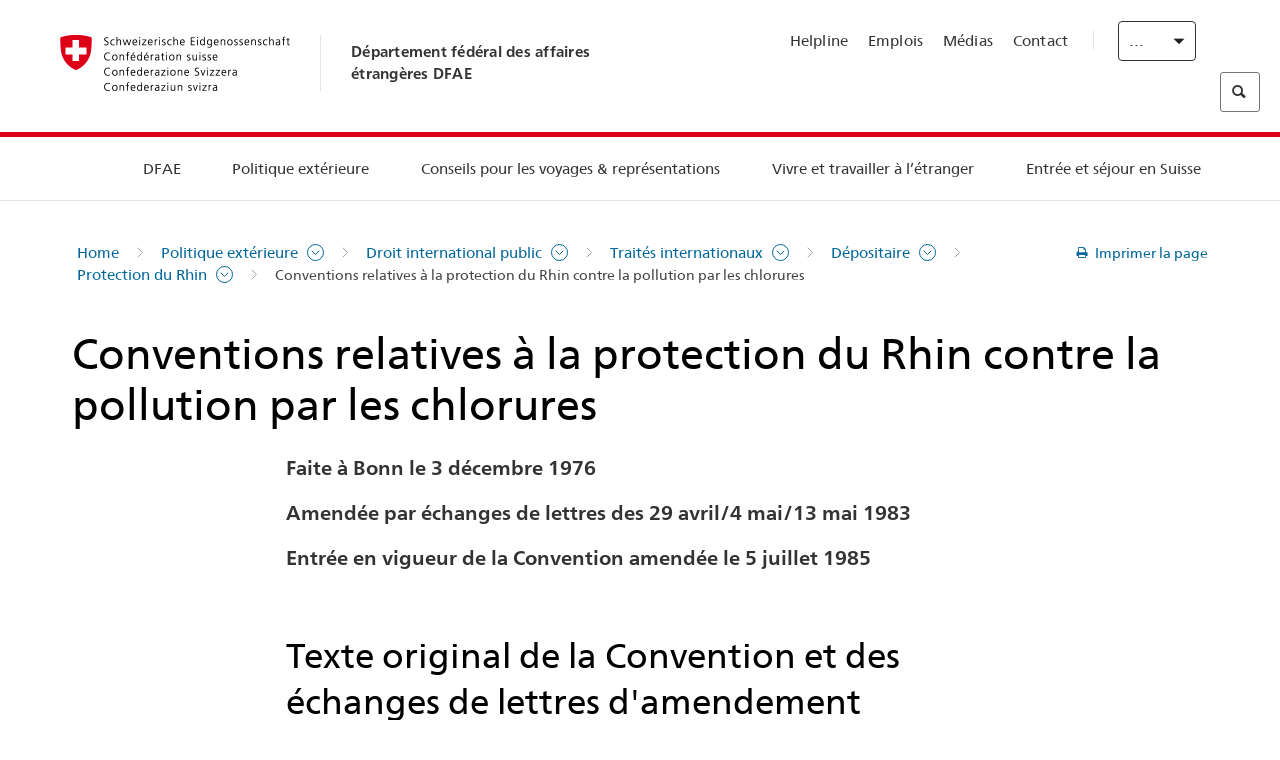

--- FILE ---
content_type: text/html;charset=utf-8
request_url: https://www.schweizerbeitrag.admin.ch/eda/fr/dfae/politique-exterieure/droit-international-public/traites-internationaux/depositaire/protection-du-rhin/convention-relative-a-la-protection-du-rhin-contre-la-pollution-par-les-chlorures.html
body_size: 61126
content:
<!DOCTYPE html>
<html lang="fr">
<head>
  <meta http-equiv="content-type" content="text/html; charset=UTF-8"/>
  <meta http-equiv="X-UA-Compatible" content="IE=edge"/>
  <title>Conventions relatives à la protection du Rhin contre la pollution par les chlorures</title>
  <meta name="viewport" content="user-scalable=no, width=device-width, initial-scale=1, maximum-scale=1"/>
  <meta http-equiv="cleartype" content="on"/>
  <meta name="msapplication-tap-highlight" content="no"/>
  
  
  <meta name="format-detection" content="telephone=no"/>
  
  
  <meta property="og:title" content="Conventions relatives à la protection du Rhin contre la pollution par les chlorures"/>
  <meta property="og:image" content="https://www.eda.admin.ch/content/dam/eda/img/Logos/Sharingbild-Zentrale.jpg"/>
  <meta name="twitter:card" content="summary_large_image"/>
  <link rel="shortcut icon" href="/etc.clientlibs/eda/base/clientlibs/publish/resources/build/favicon.ico"/>
  
    
    


  
    
<link rel="stylesheet" href="/etc.clientlibs/eda/base/clientlibs/publish/newdesign.min.ACSHASH96a8e3f02083f5c9562f1de2e6cf5d4e.css" type="text/css">



  
    
<link rel="stylesheet" href="/etc.clientlibs/eda/base/clientlibs/publish/top.min.ACSHASH9d9e82985c1aba90802e9ecefed2751b.css" type="text/css">
<link rel="stylesheet" href="/etc.clientlibs/eda/base/clientlibs/publish/rtl.min.ACSHASH192830c6053ca12dc6ea673453e76347.css" type="text/css">
<link rel="stylesheet" href="/etc.clientlibs/eda/base/clientlibs/publish/countryentrypageprint.min.ACSHASHa0126a52bbae12e4ecd20a195735ce79.css" type="text/css">
<link rel="stylesheet" href="/etc.clientlibs/eda/base/clientlibs/publish/notyf.min.ACSHASH2d6fa6537d8d89d9d61ec57883b2b6a3.css" type="text/css">
<script src="/etc.clientlibs/eda/base/clientlibs/publish/top.min.ACSHASH659fbe003e1fd027236701d764852866.js"></script>
<script src="/etc.clientlibs/eda/base/clientlibs/publish/clientstorage.min.ACSHASH44bc68fa2d879b153dbf6129806c22d9.js"></script>
<script src="/etc.clientlibs/eda/base/clientlibs/publish/notyf.min.ACSHASH0dcc3830313bb72923d27ed6ac6362a5.js"></script>
<script src="/etc.clientlibs/eda/base/clientlibs/publish/shoppingcart.min.ACSHASH7cc0b7eaf7b658003c720914688048b0.js"></script>





                              <script>!function(a){var e="https://s.go-mpulse.net/boomerang/",t="addEventListener";if("False"=="True")a.BOOMR_config=a.BOOMR_config||{},a.BOOMR_config.PageParams=a.BOOMR_config.PageParams||{},a.BOOMR_config.PageParams.pci=!0,e="https://s2.go-mpulse.net/boomerang/";if(window.BOOMR_API_key="T8WB3-VWRBH-QC4WC-APK42-C76EL",function(){function n(e){a.BOOMR_onload=e&&e.timeStamp||(new Date).getTime()}if(!a.BOOMR||!a.BOOMR.version&&!a.BOOMR.snippetExecuted){a.BOOMR=a.BOOMR||{},a.BOOMR.snippetExecuted=!0;var i,_,o,r=document.createElement("iframe");if(a[t])a[t]("load",n,!1);else if(a.attachEvent)a.attachEvent("onload",n);r.src="javascript:void(0)",r.title="",r.role="presentation",(r.frameElement||r).style.cssText="width:0;height:0;border:0;display:none;",o=document.getElementsByTagName("script")[0],o.parentNode.insertBefore(r,o);try{_=r.contentWindow.document}catch(O){i=document.domain,r.src="javascript:var d=document.open();d.domain='"+i+"';void(0);",_=r.contentWindow.document}_.open()._l=function(){var a=this.createElement("script");if(i)this.domain=i;a.id="boomr-if-as",a.src=e+"T8WB3-VWRBH-QC4WC-APK42-C76EL",BOOMR_lstart=(new Date).getTime(),this.body.appendChild(a)},_.write("<bo"+'dy onload="document._l();">'),_.close()}}(),"".length>0)if(a&&"performance"in a&&a.performance&&"function"==typeof a.performance.setResourceTimingBufferSize)a.performance.setResourceTimingBufferSize();!function(){if(BOOMR=a.BOOMR||{},BOOMR.plugins=BOOMR.plugins||{},!BOOMR.plugins.AK){var e=""=="true"?1:0,t="",n="aodgddaxykudo2lvmtlq-f-a0d024869-clientnsv4-s.akamaihd.net",i="false"=="true"?2:1,_={"ak.v":"39","ak.cp":"1219221","ak.ai":parseInt("395545",10),"ak.ol":"0","ak.cr":9,"ak.ipv":4,"ak.proto":"h2","ak.rid":"3d52ed68","ak.r":51208,"ak.a2":e,"ak.m":"dscb","ak.n":"essl","ak.bpcip":"3.134.97.0","ak.cport":45560,"ak.gh":"23.209.83.20","ak.quicv":"","ak.tlsv":"tls1.3","ak.0rtt":"","ak.0rtt.ed":"","ak.csrc":"-","ak.acc":"","ak.t":"1769301207","ak.ak":"hOBiQwZUYzCg5VSAfCLimQ==bdqBIhrJcBUgcxkOs3Vi/ZtKP6URC3rY7J2+z14jbl1ggj+Ktc7Rffe4X16oDrekJhWDGDxQb4JNp4b0XJhUQSJlY0faYxLP0syJw8Et57/fMeNJYAxpZDDRME+4gltdAZlbOvFr2XVCgpr7ZqXlOrDYKF8jar8Y3J5nmxZCpOMj/1onlQ57SHVfVO826p6Efeu0JLoeAJPuOXSnKG1nB7sJHwhgwAk9dD4fmW0xlwJV6XDmfHyTt2XjTfqYs9ec/HozZ9mKJ+5N7Lb+uBZzQ1GL0G3H2DhVvioDaNdcMBUNxyBnmoiZgDhc/B0ENOw0BQNZGJkCVydL3TNo2EIqf1NFjhueIDkDfg5+CGGHx1APUkq+lVUKr8so/SwBsI4jCwXmWyfsF3nyKaOeS+3K68pQ3LRaXODjG0/n2IbWOWs=","ak.pv":"110","ak.dpoabenc":"","ak.tf":i};if(""!==t)_["ak.ruds"]=t;var o={i:!1,av:function(e){var t="http.initiator";if(e&&(!e[t]||"spa_hard"===e[t]))_["ak.feo"]=void 0!==a.aFeoApplied?1:0,BOOMR.addVar(_)},rv:function(){var a=["ak.bpcip","ak.cport","ak.cr","ak.csrc","ak.gh","ak.ipv","ak.m","ak.n","ak.ol","ak.proto","ak.quicv","ak.tlsv","ak.0rtt","ak.0rtt.ed","ak.r","ak.acc","ak.t","ak.tf"];BOOMR.removeVar(a)}};BOOMR.plugins.AK={akVars:_,akDNSPreFetchDomain:n,init:function(){if(!o.i){var a=BOOMR.subscribe;a("before_beacon",o.av,null,null),a("onbeacon",o.rv,null,null),o.i=!0}return this},is_complete:function(){return!0}}}}()}(window);</script></head>
<body>
<div>
  
  
<div class="eda-header">
  <button class="eda-skip-link">Skip to main content</button>
  <div class="container mobile-menu">
    <div class="section mobile-top-header">
      <div class="mobile-top-header-content">
        <div class="eda-grid">
          <div class="eda-col phone-8">
            <div class="mobile-heading">
              <a href="/eda/fr/dfae.html">
                Département fédéral des affaires étrangères DFAE

              </a>
            </div>
          </div>
          <div class="eda-col phone-4">
  <div class="eda-form-select" data-props-type="redirect">
    <select data-value="" data-label="FR">
      <option value="/eda/de/home/aussenpolitik/voelkerrecht/internationale-vertraege/depositar/protection-du-rhin/convention-relative-a-la-protection-du-rhin-contre-la-pollution-par-les-chlorures.html">
        DE
      </option>
    
      <option value="#" selected>
        FR
      </option>
    
      <option value="/eda/it/dfae/politica-estera/diritto-internazionale-pubblico/trattati-internazionali/depositario/protection-du-rhin/convention-relative-a-la-protection-du-rhin-contre-la-pollution-par-les-chlorures.html">
        IT
      </option>
    
      <option value="/eda/en/fdfa/foreign-policy/international-law/internationale-vertraege/depositary/protection-du-rhin/convention-relative-a-la-protection-du-rhin-contre-la-pollution-par-les-chlorures.html">
        EN
      </option>
    </select>
  </div>
</div>
        </div>
      </div>
    </div>
    <div class="section mobile-nav-header">
      <div class="section eda-grid">
        <div class="eda-col phone-10 eda-mobile-logo">
          <a class="mobile-logo" href="/eda/fr/dfae.html">
            <img src="/etc.clientlibs/eda/base/clientlibs/publish/resources/build/assets/swiss.svg" alt="Logo DFAE"/>
            <span class="title">
              DFAE
            </span>
          </a>
        </div>
        <div class="eda-col phone-2 actionIcons actionIcons-menu">
          <span class="burger icon-burger"></span>
        </div>
        <div class="eda-col phone-2  actionIcons eda-mobile-search">
          <span class="eda-icon-search"></span>
          <div class="eda-search-box-container">
  <div class="eda-search-box">
    <form action="/content/eda/fr/home/suche.html" name="search" method="get" accept-charset="UTF-8" enctype="text/plain">
      <input type="hidden" name="_charset_" value="utf-8"/>
      <input type="text" name="searchquery" value=""/>
    </form>
  </div>
</div>
        </div>
      </div>
    </div>
  </div>
  <div class="eda-heading">
    <div class="eda-container component-container">
      <div class="eda-grid eda-header__reverse-grid desktop-10 default-10 tablet-12">
        <div class="eda-col eda-header__flex desktop-6 default-6 tablet-12">
          
            <a href="/eda/fr/dfae.html">
              <div class="logo">
                <img src="/etc.clientlibs/eda/base/clientlibs/publish/resources/build/assets/logo_ch_print.png" alt="Logo DFAE"/>
              </div>
            </a>
            <div class="heading">
              <a href="/eda/fr/dfae.html">
                Département fédéral des affaires étrangères DFAE

              </a>
            </div>
          
        </div>
        <div class="eda-col eda-header__links-search desktop-6 default-6 tablet-12">
          <div class="eda-header__right-top">
            
  <ul class="contact-menu">
    <li class="contact-menu-item">
      <a href="/eda/fr/dfae/dfae/kontakt/helpline-eda.html" data-norewrite="true">Helpline</a>
    </li>
<li class="contact-menu-item">
      <a href="/eda/fr/dfae/dfae/travailler-dfae.html" data-norewrite="true">Emplois</a>
    </li>
<li class="contact-menu-item">
      <a href="/eda/fr/dfae/dfae/aktuell/news/medienschaffende.html" data-norewrite="true">Médias</a>
    </li>
<li class="contact-menu-item">
      <a href="/eda/fr/dfae/dfae/kontakt.html" data-norewrite="true">Contact</a>
    </li>

    <li class="contact-menu-item separator"></li>
  </ul>

            
  <div class="eda-language-select">
    <div class="eda-form-select" data-props-type="redirect">
      <select data-value="" data-label="Français">
        <option value="/eda/de/home/aussenpolitik/voelkerrecht/internationale-vertraege/depositar/protection-du-rhin/convention-relative-a-la-protection-du-rhin-contre-la-pollution-par-les-chlorures.html">
          Deutsch
        </option>
      
        <option value="#" selected>
          Français
        </option>
      
        <option value="/eda/it/dfae/politica-estera/diritto-internazionale-pubblico/trattati-internazionali/depositario/protection-du-rhin/convention-relative-a-la-protection-du-rhin-contre-la-pollution-par-les-chlorures.html">
          Italiano
        </option>
      
        <option value="/eda/en/fdfa/foreign-policy/international-law/internationale-vertraege/depositary/protection-du-rhin/convention-relative-a-la-protection-du-rhin-contre-la-pollution-par-les-chlorures.html">
          English
        </option>
      </select>
    </div>
  </div>

          </div>
          
  <div class="eda-search-box">
    <form action="/content/eda/fr/home/suche.html" name="search" method="get" accept-charset="UTF-8" enctype="text/plain">
      <input type="hidden" name="_charset_" value="utf-8"/>
      <input type="text" name="searchquery" value=""/>
    </form>
  </div>

        </div>
      </div>
    </div>
  </div>
  
    
  <div class="eda-grid desktop-10 default-10">
    <div class="eda-navigation-new">
      <div class="eda-container component-container">
        <div class="layout-overlay"></div>
        <nav>
          <ul>
            <li class="item main-item mobile-header">
              Home
            </li>
            <li class="item main-item">
              
                <i class="edaicon edaicon-caret-right"></i>
                <a href="#">DFAE</a>
                
  <div class="wrapper">
    <div class="inner-wrapper">
      <button class="edaicon edaicon-close" aria-label="Close Button for Navigation Layer"></button>
      <ul>
        <li class="mobile-back">
          <button data-norewrite="true">
            <i class="edaicon edaicon-caret-left"></i>
            Retour
          </button>
        </li>
        <li class="item parent-item">
          
        </li>
        <li class="item ">
          
            <button data-norewrite="true">
              <i class="edaicon edaicon-caret-right"></i>
              Actualité 
            </button>
            
  <div class="wrapper">
    <div class="inner-wrapper">
      <button class="edaicon edaicon-close" aria-label="Close Button for Navigation Layer"></button>
      <ul>
        <li class="mobile-back">
          <button data-norewrite="true">
            <i class="edaicon edaicon-caret-left"></i>
            Retour
          </button>
        </li>
        <li class="item parent-item">
          <a href="/eda/fr/dfae/dfae/aktuell.html" data-norewrite="true">
            <span class="visually-hidden">eda.base.components.navigation.header.overviewPage</span>
            Actualité 
          </a>
        </li>
        <li class="item ">
          
            <button data-norewrite="true">
              <i class="edaicon edaicon-caret-right"></i>
              L&#39;aperçu des actualités
            </button>
            
  <div class="wrapper">
    <div class="inner-wrapper">
      <button class="edaicon edaicon-close" aria-label="Close Button for Navigation Layer"></button>
      <ul>
        <li class="mobile-back">
          <button data-norewrite="true">
            <i class="edaicon edaicon-caret-left"></i>
            Retour
          </button>
        </li>
        <li class="item parent-item">
          <a href="/eda/fr/dfae/dfae/aktuell/newsuebersicht.html" data-norewrite="true">
            <span class="visually-hidden">eda.base.components.navigation.header.overviewPage</span>
            L&#39;aperçu des actualités
          </a>
        </li>
        <li class="item ">
          
            <button data-norewrite="true">
              <i class="edaicon edaicon-caret-right"></i>
              Fils d&#39;actualité
            </button>
            
  <div class="wrapper">
    <div class="inner-wrapper">
      <button class="edaicon edaicon-close" aria-label="Close Button for Navigation Layer"></button>
      <ul>
        <li class="mobile-back">
          <button data-norewrite="true">
            <i class="edaicon edaicon-caret-left"></i>
            Retour
          </button>
        </li>
        <li class="item parent-item">
          
        </li>
        <li class="item ">
          
          
          <a href="/eda/fr/dfae/dfae/aktuell/newsuebersicht/newsticker/europa.html" data-norewrite="true">
            <span class="visually-hidden">eda.base.components.navigation.header.detailPage</span>
            Résultat de la consultation – Une large majorité est favorable au paquet Suisse-UE
          </a>
        </li>
<li class="item ">
          
          
          <a href="/eda/fr/dfae/dfae/aktuell/newsuebersicht/newsticker/osze-vorsitz-2026.html" data-norewrite="true">
            <span class="visually-hidden">eda.base.components.navigation.header.detailPage</span>
            La Suisse assume la présidence de l’OSCE en 2026
          </a>
        </li>
<li class="item ">
          
          
          <a href="/eda/fr/dfae/dfae/aktuell/newsuebersicht/newsticker/naher-osten.html" data-norewrite="true">
            <span class="visually-hidden">eda.base.components.navigation.header.detailPage</span>
            Situation au Proche-Orient
          </a>
        </li>
<li class="item ">
          
          
          <a href="/eda/fr/dfae/dfae/aktuell/newsuebersicht/newsticker/sudan.html" data-norewrite="true">
            <span class="visually-hidden">eda.base.components.navigation.header.detailPage</span>
            Soudan: une catastrophe humanitaire d’origine humaine
          </a>
        </li>
<li class="item ">
          
          
          <a href="/eda/fr/dfae/dfae/aktuell/newsuebersicht/newsticker/ukraine.html" data-norewrite="true">
            <span class="visually-hidden">eda.base.components.navigation.header.detailPage</span>
            Ukraine : réunion de haut niveau à Genève
          </a>
        </li>
<li class="item ">
          
          
          <a href="/eda/fr/dfae/dfae/aktuell/newsuebersicht/newsticker/crans-montana.html" data-norewrite="true">
            <span class="visually-hidden">eda.base.components.navigation.header.detailPage</span>
            Tragédie à Crans-Montana
          </a>
        </li>

        
  <ul class="mobile-contact-menu" aria-hidden="true" role="presentation">
    <li class="mobile-contact-menu-item">
      <a href="/eda/fr/dfae/dfae/kontakt/helpline-eda.html" data-norewrite="true">Helpline</a>
    </li>
<li class="mobile-contact-menu-item">
      <a href="/eda/fr/dfae/dfae/travailler-dfae.html" data-norewrite="true">Emplois</a>
    </li>
<li class="mobile-contact-menu-item">
      <a href="/eda/fr/dfae/dfae/aktuell/news/medienschaffende.html" data-norewrite="true">Médias</a>
    </li>
<li class="mobile-contact-menu-item">
      <a href="/eda/fr/dfae/dfae/kontakt.html" data-norewrite="true">Contact</a>
    </li>

  </ul>

      </ul>
    </div>
  </div>


          
          
          
        </li>
<li class="item ">
          
            <button data-norewrite="true">
              <i class="edaicon edaicon-caret-right"></i>
              2025
            </button>
            
  <div class="wrapper">
    <div class="inner-wrapper">
      <button class="edaicon edaicon-close" aria-label="Close Button for Navigation Layer"></button>
      <ul>
        <li class="mobile-back">
          <button data-norewrite="true">
            <i class="edaicon edaicon-caret-left"></i>
            Retour
          </button>
        </li>
        <li class="item parent-item">
          
        </li>
        <li class="item ">
          
            <button data-norewrite="true">
              <i class="edaicon edaicon-caret-right"></i>
              Janvier
            </button>
            
  <div class="wrapper">
    <div class="inner-wrapper">
      <button class="edaicon edaicon-close" aria-label="Close Button for Navigation Layer"></button>
      <ul>
        <li class="mobile-back">
          <button data-norewrite="true">
            <i class="edaicon edaicon-caret-left"></i>
            Retour
          </button>
        </li>
        <li class="item parent-item">
          
        </li>
        <li class="item ">
          
          
          <a href="/eda/fr/dfae/dfae/aktuell/newsuebersicht/2025/01/ic-forum-2025.html" data-norewrite="true">
            <span class="visually-hidden">eda.base.components.navigation.header.detailPage</span>
            IC Forum 2025: une croissance économique porteuse de transformation
          </a>
        </li>
<li class="item ">
          
          
          <a href="/eda/fr/dfae/dfae/aktuell/newsuebersicht/2025/01/ic-forum-2025-innovative-entwicklungszusammenarbeit.html" data-norewrite="true">
            <span class="visually-hidden">eda.base.components.navigation.header.detailPage</span>
            Innovation dans la coopération au développement
          </a>
        </li>

        
  <ul class="mobile-contact-menu" aria-hidden="true" role="presentation">
    <li class="mobile-contact-menu-item">
      <a href="/eda/fr/dfae/dfae/kontakt/helpline-eda.html" data-norewrite="true">Helpline</a>
    </li>
<li class="mobile-contact-menu-item">
      <a href="/eda/fr/dfae/dfae/travailler-dfae.html" data-norewrite="true">Emplois</a>
    </li>
<li class="mobile-contact-menu-item">
      <a href="/eda/fr/dfae/dfae/aktuell/news/medienschaffende.html" data-norewrite="true">Médias</a>
    </li>
<li class="mobile-contact-menu-item">
      <a href="/eda/fr/dfae/dfae/kontakt.html" data-norewrite="true">Contact</a>
    </li>

  </ul>

      </ul>
    </div>
  </div>


          
          
          
        </li>
<li class="item ">
          
            <button data-norewrite="true">
              <i class="edaicon edaicon-caret-right"></i>
              Février
            </button>
            
  <div class="wrapper">
    <div class="inner-wrapper">
      <button class="edaicon edaicon-close" aria-label="Close Button for Navigation Layer"></button>
      <ul>
        <li class="mobile-back">
          <button data-norewrite="true">
            <i class="edaicon edaicon-caret-left"></i>
            Retour
          </button>
        </li>
        <li class="item parent-item">
          
        </li>
        <li class="item ">
          
          
          <a href="/eda/fr/dfae/dfae/aktuell/newsuebersicht/2025/02/road-to-belem.html" data-norewrite="true">
            <span class="visually-hidden">eda.base.components.navigation.header.detailPage</span>
            Road to Belém: l’héritage d’Emílio Goeldi salué au Brésil
          </a>
        </li>
<li class="item ">
          
          
          <a href="/eda/fr/dfae/dfae/aktuell/newsuebersicht/2025/02/die-schweiz-ermoeglicht-ein-historisches-abkommen-ueber-die-entschaedigung-von-bippa-landwirten-in-simbabwe.html" data-norewrite="true">
            <span class="visually-hidden">eda.base.components.navigation.header.detailPage</span>
            La Suisse facilite un accord historique sur la compensation des fermiers BIPPA
          </a>
        </li>
<li class="item ">
          
          
          <a href="/eda/fr/dfae/dfae/aktuell/newsuebersicht/2025/02/innovationen-aus-dem-internationalen-Genf-fuer-UNO-Friedensfoerderung.html" data-norewrite="true">
            <span class="visually-hidden">eda.base.components.navigation.header.detailPage</span>
            Des innovations de la Genève internationale pour la promotion de la paix par l&#39;ONU
          </a>
        </li>
<li class="item ">
          
          
          <a href="/eda/fr/dfae/dfae/aktuell/newsuebersicht/2025/02/fuenfte-ausgabe-emna-rumantscha-in-rumaenien.html" data-norewrite="true">
            <span class="visually-hidden">eda.base.components.navigation.header.detailPage</span>
            Pour sa 5ème édition, l’Emna rumantscha célébrée en Roumanie
          </a>
        </li>
<li class="item ">
          
          
          <a href="/eda/fr/dfae/dfae/aktuell/newsuebersicht/2025/02/ic-forum-2025-wissenschaft.html" data-norewrite="true">
            <span class="visually-hidden">eda.base.components.navigation.header.detailPage</span>
            De la recherche scientifique à l’action dans la coopération internationale
          </a>
        </li>

        
  <ul class="mobile-contact-menu" aria-hidden="true" role="presentation">
    <li class="mobile-contact-menu-item">
      <a href="/eda/fr/dfae/dfae/kontakt/helpline-eda.html" data-norewrite="true">Helpline</a>
    </li>
<li class="mobile-contact-menu-item">
      <a href="/eda/fr/dfae/dfae/travailler-dfae.html" data-norewrite="true">Emplois</a>
    </li>
<li class="mobile-contact-menu-item">
      <a href="/eda/fr/dfae/dfae/aktuell/news/medienschaffende.html" data-norewrite="true">Médias</a>
    </li>
<li class="mobile-contact-menu-item">
      <a href="/eda/fr/dfae/dfae/kontakt.html" data-norewrite="true">Contact</a>
    </li>

  </ul>

      </ul>
    </div>
  </div>


          
          
          
        </li>

        
  <ul class="mobile-contact-menu" aria-hidden="true" role="presentation">
    <li class="mobile-contact-menu-item">
      <a href="/eda/fr/dfae/dfae/kontakt/helpline-eda.html" data-norewrite="true">Helpline</a>
    </li>
<li class="mobile-contact-menu-item">
      <a href="/eda/fr/dfae/dfae/travailler-dfae.html" data-norewrite="true">Emplois</a>
    </li>
<li class="mobile-contact-menu-item">
      <a href="/eda/fr/dfae/dfae/aktuell/news/medienschaffende.html" data-norewrite="true">Médias</a>
    </li>
<li class="mobile-contact-menu-item">
      <a href="/eda/fr/dfae/dfae/kontakt.html" data-norewrite="true">Contact</a>
    </li>

  </ul>

      </ul>
    </div>
  </div>


          
          
          
        </li>
<li class="item ">
          
            <button data-norewrite="true">
              <i class="edaicon edaicon-caret-right"></i>
              2023
            </button>
            
  <div class="wrapper">
    <div class="inner-wrapper">
      <button class="edaicon edaicon-close" aria-label="Close Button for Navigation Layer"></button>
      <ul>
        <li class="mobile-back">
          <button data-norewrite="true">
            <i class="edaicon edaicon-caret-left"></i>
            Retour
          </button>
        </li>
        <li class="item parent-item">
          
        </li>
        <li class="item ">
          
          
          <a href="/eda/fr/dfae/dfae/aktuell/newsuebersicht/2023/uno-sicherheitsrat.html" data-norewrite="true">
            <span class="visually-hidden">eda.base.components.navigation.header.detailPage</span>
            Le mandat de la Suisse au Conseil de sécurité de l’ONU
          </a>
        </li>
<li class="item ">
          
            <button data-norewrite="true">
              <i class="edaicon edaicon-caret-right"></i>
              Février
            </button>
            
  <div class="wrapper">
    <div class="inner-wrapper">
      <button class="edaicon edaicon-close" aria-label="Close Button for Navigation Layer"></button>
      <ul>
        <li class="mobile-back">
          <button data-norewrite="true">
            <i class="edaicon edaicon-caret-left"></i>
            Retour
          </button>
        </li>
        <li class="item parent-item">
          
        </li>
        <li class="item ">
          
          
          <a href="/eda/fr/dfae/dfae/aktuell/newsuebersicht/2023/02/schweiz-unowas-partnerschaft.html" data-norewrite="true">
            <span class="visually-hidden">eda.base.components.navigation.header.detailPage</span>
            La Suisse et le Bureau des Nations Unies pour l’Afrique de l’Ouest et le Sahel: un partenariat gagnant
          </a>
        </li>
<li class="item ">
          
          
          <a href="/eda/fr/dfae/dfae/aktuell/newsuebersicht/2023/02/un-security-council-childern-armed-conflict.html" data-norewrite="true">
            <span class="visually-hidden">eda.base.components.navigation.header.detailPage</span>
            Quand la guerre supplante l’école
          </a>
        </li>
<li class="item ">
          
          
          <a href="/eda/fr/dfae/dfae/aktuell/newsuebersicht/2023/02/lancierung-suedostasien-strategie.html" data-norewrite="true">
            <span class="visually-hidden">eda.base.components.navigation.header.detailPage</span>
            Le Conseil fédéral lance sa stratégie dédiée à l’Asie du Sud-Est
          </a>
        </li>
<li class="item ">
          
          
          <a href="/eda/fr/dfae/dfae/aktuell/newsuebersicht/2023/02/ic-forum.html" data-norewrite="true">
            <span class="visually-hidden">eda.base.components.navigation.header.detailPage</span>
            «La raison d&#39;être de l’IC Forum: penser et agir»
          </a>
        </li>
<li class="item ">
          
          
          <a href="/eda/fr/dfae/dfae/aktuell/newsuebersicht/2023/02/emna-rumantscha-2023.html" data-norewrite="true">
            <span class="visually-hidden">eda.base.components.navigation.header.detailPage</span>
             La cuisine grisonne à l’honneur de la troisième édition de l’Emna rumantscha 
          </a>
        </li>
<li class="item ">
          
          
          <a href="/eda/fr/dfae/dfae/aktuell/newsuebersicht/2023/02/emna-rumantscha-2023-rm.html" data-norewrite="true">
            <span class="visually-hidden">eda.base.components.navigation.header.detailPage</span>
            Culinarica grischuna per l&#39;avertura da la terza Emna rumantscha
          </a>
        </li>

        
  <ul class="mobile-contact-menu" aria-hidden="true" role="presentation">
    <li class="mobile-contact-menu-item">
      <a href="/eda/fr/dfae/dfae/kontakt/helpline-eda.html" data-norewrite="true">Helpline</a>
    </li>
<li class="mobile-contact-menu-item">
      <a href="/eda/fr/dfae/dfae/travailler-dfae.html" data-norewrite="true">Emplois</a>
    </li>
<li class="mobile-contact-menu-item">
      <a href="/eda/fr/dfae/dfae/aktuell/news/medienschaffende.html" data-norewrite="true">Médias</a>
    </li>
<li class="mobile-contact-menu-item">
      <a href="/eda/fr/dfae/dfae/kontakt.html" data-norewrite="true">Contact</a>
    </li>

  </ul>

      </ul>
    </div>
  </div>


          
          
          
        </li>
<li class="item ">
          
            <button data-norewrite="true">
              <i class="edaicon edaicon-caret-right"></i>
              Mars
            </button>
            
  <div class="wrapper">
    <div class="inner-wrapper">
      <button class="edaicon edaicon-close" aria-label="Close Button for Navigation Layer"></button>
      <ul>
        <li class="mobile-back">
          <button data-norewrite="true">
            <i class="edaicon edaicon-caret-left"></i>
            Retour
          </button>
        </li>
        <li class="item parent-item">
          
        </li>
        <li class="item ">
          
          
          <a href="/eda/fr/dfae/dfae/aktuell/newsuebersicht/2023/03/tag-der-frauen.html" data-norewrite="true">
            <span class="visually-hidden">eda.base.components.navigation.header.detailPage</span>
            Femmes dans la diplomatie en Suisse: des pionnières à la première Secrétaire d’Etat
          </a>
        </li>
<li class="item ">
          
          
          <a href="/eda/fr/dfae/dfae/aktuell/newsuebersicht/2023/03/uno-mission-frieden-suedsudan.html" data-norewrite="true">
            <span class="visually-hidden">eda.base.components.navigation.header.detailPage</span>
            Une paix fragile au Soudan du Sud
          </a>
        </li>
<li class="item ">
          
          
          <a href="/eda/fr/dfae/dfae/aktuell/newsuebersicht/2023/03/un-wasserkonferenz.html" data-norewrite="true">
            <span class="visually-hidden">eda.base.components.navigation.header.detailPage</span>
            La Suisse participe à la Conférence des Nations Unies sur l’eau
          </a>
        </li>
<li class="item ">
          
          
          <a href="/eda/fr/dfae/dfae/aktuell/newsuebersicht/2023/03/interview-mirko-giulietti.html" data-norewrite="true">
            <span class="visually-hidden">eda.base.components.navigation.header.detailPage</span>
            «Nous étions déjà fortement impliqués dans les processus de paix en Colombie»
          </a>
        </li>
<li class="item ">
          
          
          <a href="/eda/fr/dfae/dfae/aktuell/newsuebersicht/2023/03/jahrestag-butscha.html" data-norewrite="true">
            <span class="visually-hidden">eda.base.components.navigation.header.detailPage</span>
            La Suisse s’engage pour la protection des populations civiles dans les conflits armés
          </a>
        </li>

        
  <ul class="mobile-contact-menu" aria-hidden="true" role="presentation">
    <li class="mobile-contact-menu-item">
      <a href="/eda/fr/dfae/dfae/kontakt/helpline-eda.html" data-norewrite="true">Helpline</a>
    </li>
<li class="mobile-contact-menu-item">
      <a href="/eda/fr/dfae/dfae/travailler-dfae.html" data-norewrite="true">Emplois</a>
    </li>
<li class="mobile-contact-menu-item">
      <a href="/eda/fr/dfae/dfae/aktuell/news/medienschaffende.html" data-norewrite="true">Médias</a>
    </li>
<li class="mobile-contact-menu-item">
      <a href="/eda/fr/dfae/dfae/kontakt.html" data-norewrite="true">Contact</a>
    </li>

  </ul>

      </ul>
    </div>
  </div>


          
          
          
        </li>
<li class="item ">
          
            <button data-norewrite="true">
              <i class="edaicon edaicon-caret-right"></i>
              Avril
            </button>
            
  <div class="wrapper">
    <div class="inner-wrapper">
      <button class="edaicon edaicon-close" aria-label="Close Button for Navigation Layer"></button>
      <ul>
        <li class="mobile-back">
          <button data-norewrite="true">
            <i class="edaicon edaicon-caret-left"></i>
            Retour
          </button>
        </li>
        <li class="item parent-item">
          
        </li>
        <li class="item ">
          
          
          <a href="/eda/fr/dfae/dfae/aktuell/newsuebersicht/2023/04/jahresbericht-2022-minenraeumung.html" data-norewrite="true">
            <span class="visually-hidden">eda.base.components.navigation.header.detailPage</span>
            L’engagement de la Suisse dans la lutte antimines en 2022
          </a>
        </li>
<li class="item ">
          
          
          <a href="/eda/fr/dfae/dfae/aktuell/newsuebersicht/2023/04/aktionsplan-minenraeumung.html" data-norewrite="true">
            <span class="visually-hidden">eda.base.components.navigation.header.detailPage</span>
            Plan d’action de la lutte antimines 2023–2026
          </a>
        </li>
<li class="item ">
          
          
          <a href="/eda/fr/dfae/dfae/aktuell/newsuebersicht/2023/04/national-peace-accords.html" data-norewrite="true">
            <span class="visually-hidden">eda.base.components.navigation.header.detailPage</span>
            Les accords de paix nationaux: la Suisse soutient des élections pacifiques au Nigéria
          </a>
        </li>
<li class="item ">
          
          
          <a href="/eda/fr/dfae/dfae/aktuell/newsuebersicht/2023/04/auslandschweizerstatistik.html" data-norewrite="true">
            <span class="visually-hidden">eda.base.components.navigation.header.detailPage</span>
            Le seuil de 800&#39;000 Suisses résidant à l’étranger franchi, révèle l’OFS
          </a>
        </li>
<li class="item ">
          
          
          <a href="/eda/fr/dfae/dfae/aktuell/newsuebersicht/2023/04/vorsitz-schweiz-uno-sicherheitsrat.html" data-norewrite="true">
            <span class="visually-hidden">eda.base.components.navigation.header.detailPage</span>
            Présidence suisse du Conseil de sécurité de l’ONU
          </a>
        </li>
<li class="item ">
          
          
          <a href="/eda/fr/dfae/dfae/aktuell/newsuebersicht/2023/04/sudan-sicherheitslage.html" data-norewrite="true">
            <span class="visually-hidden">eda.base.components.navigation.header.detailPage</span>
            Combats au Soudan: le DFAE ferme l&#39;ambassade et évacue le personnel transférable 
          </a>
        </li>

        
  <ul class="mobile-contact-menu" aria-hidden="true" role="presentation">
    <li class="mobile-contact-menu-item">
      <a href="/eda/fr/dfae/dfae/kontakt/helpline-eda.html" data-norewrite="true">Helpline</a>
    </li>
<li class="mobile-contact-menu-item">
      <a href="/eda/fr/dfae/dfae/travailler-dfae.html" data-norewrite="true">Emplois</a>
    </li>
<li class="mobile-contact-menu-item">
      <a href="/eda/fr/dfae/dfae/aktuell/news/medienschaffende.html" data-norewrite="true">Médias</a>
    </li>
<li class="mobile-contact-menu-item">
      <a href="/eda/fr/dfae/dfae/kontakt.html" data-norewrite="true">Contact</a>
    </li>

  </ul>

      </ul>
    </div>
  </div>


          
          
          
        </li>
<li class="item ">
          
            <button data-norewrite="true">
              <i class="edaicon edaicon-caret-right"></i>
              Mai
            </button>
            
  <div class="wrapper">
    <div class="inner-wrapper">
      <button class="edaicon edaicon-close" aria-label="Close Button for Navigation Layer"></button>
      <ul>
        <li class="mobile-back">
          <button data-norewrite="true">
            <i class="edaicon edaicon-caret-left"></i>
            Retour
          </button>
        </li>
        <li class="item parent-item">
          
        </li>
        <li class="item ">
          
          
          <a href="/eda/fr/dfae/dfae/aktuell/newsuebersicht/2023/05/internationaler-tag-der-pressefreiheit.html" data-norewrite="true">
            <span class="visually-hidden">eda.base.components.navigation.header.detailPage</span>
            Liberté d’expression: moteur pour tous les droits de l’homme
          </a>
        </li>
<li class="item ">
          
          
          <a href="/eda/fr/dfae/dfae/aktuell/newsuebersicht/2023/05/security-council-report.html" data-norewrite="true">
            <span class="visually-hidden">eda.base.components.navigation.header.detailPage</span>
            129 États s&#39;engagent à agir de manière responsable en cas de crimes de guerre
          </a>
        </li>
<li class="item ">
          
          
          <a href="/eda/fr/dfae/dfae/aktuell/newsuebersicht/2023/05/protection-of-civilians.html" data-norewrite="true">
            <span class="visually-hidden">eda.base.components.navigation.header.detailPage</span>
            La protection des civils est à l&#39;honneur cette semaine à l&#39;ONU à New York
          </a>
        </li>
<li class="item ">
          
          
          <a href="/eda/fr/dfae/dfae/aktuell/newsuebersicht/2023/05/concours-2023-IZA.html" data-norewrite="true">
            <span class="visually-hidden">eda.base.components.navigation.header.detailPage</span>
            Carrière dans la coopération internationale: que signifie travailler sur le terrain? 
          </a>
        </li>

        
  <ul class="mobile-contact-menu" aria-hidden="true" role="presentation">
    <li class="mobile-contact-menu-item">
      <a href="/eda/fr/dfae/dfae/kontakt/helpline-eda.html" data-norewrite="true">Helpline</a>
    </li>
<li class="mobile-contact-menu-item">
      <a href="/eda/fr/dfae/dfae/travailler-dfae.html" data-norewrite="true">Emplois</a>
    </li>
<li class="mobile-contact-menu-item">
      <a href="/eda/fr/dfae/dfae/aktuell/news/medienschaffende.html" data-norewrite="true">Médias</a>
    </li>
<li class="mobile-contact-menu-item">
      <a href="/eda/fr/dfae/dfae/kontakt.html" data-norewrite="true">Contact</a>
    </li>

  </ul>

      </ul>
    </div>
  </div>


          
          
          
        </li>
<li class="item ">
          
            <button data-norewrite="true">
              <i class="edaicon edaicon-caret-right"></i>
              Juin
            </button>
            
  <div class="wrapper">
    <div class="inner-wrapper">
      <button class="edaicon edaicon-close" aria-label="Close Button for Navigation Layer"></button>
      <ul>
        <li class="mobile-back">
          <button data-norewrite="true">
            <i class="edaicon edaicon-caret-left"></i>
            Retour
          </button>
        </li>
        <li class="item parent-item">
          
        </li>
        <li class="item ">
          
          
          <a href="/eda/fr/dfae/dfae/aktuell/newsuebersicht/2023/06/maritime-strategie.html" data-norewrite="true">
            <span class="visually-hidden">eda.base.components.navigation.header.detailPage</span>
            Pourquoi une Stratégie maritime pour la Suisse?
          </a>
        </li>
<li class="item ">
          
          
          <a href="/eda/fr/dfae/dfae/aktuell/newsuebersicht/2023/06/bilanz-ch-vorsitz-unsr.html" data-norewrite="true">
            <span class="visually-hidden">eda.base.components.navigation.header.detailPage</span>
            Rétrospective de la première présidence suisse du Conseil de sécurité de l’ONU
          </a>
        </li>
<li class="item ">
          
          
          <a href="/eda/fr/dfae/dfae/aktuell/newsuebersicht/2023/06/interview-hansjoerg-eberle.html" data-norewrite="true">
            <span class="visually-hidden">eda.base.components.navigation.header.detailPage</span>
            «Nous avons triplé nos effectifs en Ukraine depuis 2015»
          </a>
        </li>
<li class="item ">
          
          
          <a href="/eda/fr/dfae/dfae/aktuell/newsuebersicht/2023/06/interview-stefano-toscano.html" data-norewrite="true">
            <span class="visually-hidden">eda.base.components.navigation.header.detailPage</span>
            «60 millions de personnes vivent au quotidien sous la menace d’engins explosifs»
          </a>
        </li>
<li class="item ">
          
          
          <a href="/eda/fr/dfae/dfae/aktuell/newsuebersicht/2023/06/humanitaere-minenraeumung.html" data-norewrite="true">
            <span class="visually-hidden">eda.base.components.navigation.header.detailPage</span>
            Traditions et principes du déminage humanitaire en Suisse
          </a>
        </li>
<li class="item ">
          
          
          <a href="/eda/fr/dfae/dfae/aktuell/newsuebersicht/2023/06/staatssekretaer-alexandre-fasel.html" data-norewrite="true">
            <span class="visually-hidden">eda.base.components.navigation.header.detailPage</span>
            Le diplomate de haut rang Alexandre Fasel est nommé secrétaire d’État du DFAE
          </a>
        </li>

        
  <ul class="mobile-contact-menu" aria-hidden="true" role="presentation">
    <li class="mobile-contact-menu-item">
      <a href="/eda/fr/dfae/dfae/kontakt/helpline-eda.html" data-norewrite="true">Helpline</a>
    </li>
<li class="mobile-contact-menu-item">
      <a href="/eda/fr/dfae/dfae/travailler-dfae.html" data-norewrite="true">Emplois</a>
    </li>
<li class="mobile-contact-menu-item">
      <a href="/eda/fr/dfae/dfae/aktuell/news/medienschaffende.html" data-norewrite="true">Médias</a>
    </li>
<li class="mobile-contact-menu-item">
      <a href="/eda/fr/dfae/dfae/kontakt.html" data-norewrite="true">Contact</a>
    </li>

  </ul>

      </ul>
    </div>
  </div>


          
          
          
        </li>
<li class="item ">
          
            <button data-norewrite="true">
              <i class="edaicon edaicon-caret-right"></i>
              Juillet
            </button>
            
  <div class="wrapper">
    <div class="inner-wrapper">
      <button class="edaicon edaicon-close" aria-label="Close Button for Navigation Layer"></button>
      <ul>
        <li class="mobile-back">
          <button data-norewrite="true">
            <i class="edaicon edaicon-caret-left"></i>
            Retour
          </button>
        </li>
        <li class="item parent-item">
          
        </li>
        <li class="item ">
          
          
          <a href="/eda/fr/dfae/dfae/aktuell/newsuebersicht/2023/07/dialog-menschenrechte-china.html" data-norewrite="true">
            <span class="visually-hidden">eda.base.components.navigation.header.detailPage</span>
            Dialogue sur les droits de l’homme avec la Chine: les instruments de la diplomatie suisse
          </a>
        </li>
<li class="item ">
          
          
          <a href="/eda/fr/dfae/dfae/aktuell/newsuebersicht/2023/07/interview-felix-baumann.html" data-norewrite="true">
            <span class="visually-hidden">eda.base.components.navigation.header.detailPage</span>
            «La mise en œuvre des projets en soutien à l’Ukraine sera une priorité pour mon équipe et moi»
          </a>
        </li>
<li class="item ">
          
          
          <a href="/eda/fr/dfae/dfae/aktuell/newsuebersicht/2023/07/zweite-halbzeit-agenda2030.html" data-norewrite="true">
            <span class="visually-hidden">eda.base.components.navigation.header.detailPage</span>
            Bilan à mi-parcours: «Nous devons accélérer la mise en œuvre de l’Agenda 2030»
          </a>
        </li>
<li class="item ">
          
          
          <a href="/eda/fr/dfae/dfae/aktuell/newsuebersicht/2023/07/waldbraende-rhodos.html" data-norewrite="true">
            <span class="visually-hidden">eda.base.components.navigation.header.detailPage</span>
            Incendies de forêt à Rhodes – Informations du DFAE
          </a>
        </li>

        
  <ul class="mobile-contact-menu" aria-hidden="true" role="presentation">
    <li class="mobile-contact-menu-item">
      <a href="/eda/fr/dfae/dfae/kontakt/helpline-eda.html" data-norewrite="true">Helpline</a>
    </li>
<li class="mobile-contact-menu-item">
      <a href="/eda/fr/dfae/dfae/travailler-dfae.html" data-norewrite="true">Emplois</a>
    </li>
<li class="mobile-contact-menu-item">
      <a href="/eda/fr/dfae/dfae/aktuell/news/medienschaffende.html" data-norewrite="true">Médias</a>
    </li>
<li class="mobile-contact-menu-item">
      <a href="/eda/fr/dfae/dfae/kontakt.html" data-norewrite="true">Contact</a>
    </li>

  </ul>

      </ul>
    </div>
  </div>


          
          
          
        </li>
<li class="item ">
          
            <button data-norewrite="true">
              <i class="edaicon edaicon-caret-right"></i>
              Août
            </button>
            
  <div class="wrapper">
    <div class="inner-wrapper">
      <button class="edaicon edaicon-close" aria-label="Close Button for Navigation Layer"></button>
      <ul>
        <li class="mobile-back">
          <button data-norewrite="true">
            <i class="edaicon edaicon-caret-left"></i>
            Retour
          </button>
        </li>
        <li class="item parent-item">
          
        </li>
        <li class="item ">
          
          
          <a href="/eda/fr/dfae/dfae/aktuell/newsuebersicht/2023/08/national-day.html" data-norewrite="true">
            <span class="visually-hidden">eda.base.components.navigation.header.detailPage</span>
            Cinquième suisse: le chef du DFAE célèbre la Fête nationale avec la communauté des Suisses de l’étranger
          </a>
        </li>
<li class="item ">
          
          
          <a href="/eda/fr/dfae/dfae/aktuell/newsuebersicht/2023/08/niger.html" data-norewrite="true">
            <span class="visually-hidden">eda.base.components.navigation.header.detailPage</span>
            Le DFAE suit de près la situation au Niger
          </a>
        </li>
<li class="item ">
          
          
          <a href="/eda/fr/dfae/dfae/aktuell/newsuebersicht/2023/08/botschafterkonferenz.html" data-norewrite="true">
            <span class="visually-hidden">eda.base.components.navigation.header.detailPage</span>
            Représentants de la Suisse dans le monde réunis à Berne pour réseauter
          </a>
        </li>

        
  <ul class="mobile-contact-menu" aria-hidden="true" role="presentation">
    <li class="mobile-contact-menu-item">
      <a href="/eda/fr/dfae/dfae/kontakt/helpline-eda.html" data-norewrite="true">Helpline</a>
    </li>
<li class="mobile-contact-menu-item">
      <a href="/eda/fr/dfae/dfae/travailler-dfae.html" data-norewrite="true">Emplois</a>
    </li>
<li class="mobile-contact-menu-item">
      <a href="/eda/fr/dfae/dfae/aktuell/news/medienschaffende.html" data-norewrite="true">Médias</a>
    </li>
<li class="mobile-contact-menu-item">
      <a href="/eda/fr/dfae/dfae/kontakt.html" data-norewrite="true">Contact</a>
    </li>

  </ul>

      </ul>
    </div>
  </div>


          
          
          
        </li>
<li class="item ">
          
            <button data-norewrite="true">
              <i class="edaicon edaicon-caret-right"></i>
              Septembre
            </button>
            
  <div class="wrapper">
    <div class="inner-wrapper">
      <button class="edaicon edaicon-close" aria-label="Close Button for Navigation Layer"></button>
      <ul>
        <li class="mobile-back">
          <button data-norewrite="true">
            <i class="edaicon edaicon-caret-left"></i>
            Retour
          </button>
        </li>
        <li class="item parent-item">
          
        </li>
        <li class="item ">
          
          
          <a href="/eda/fr/dfae/dfae/aktuell/newsuebersicht/2023/09/staatssekretaer-alexandre-fasel.html" data-norewrite="true">
            <span class="visually-hidden">eda.base.components.navigation.header.detailPage</span>
            «En tant que secrétaire d’État, j’occupe un poste central où je peux contribuer à façonner l’avenir»
          </a>
        </li>
<li class="item ">
          
          
          <a href="/eda/fr/dfae/dfae/aktuell/newsuebersicht/2023/09/e10.html" data-norewrite="true">
            <span class="visually-hidden">eda.base.components.navigation.header.detailPage</span>
            Comment le Conseil de sécurité de l&#39;ONU gagne en efficience en Suisse
          </a>
        </li>
<li class="item ">
          
          
          <a href="/eda/fr/dfae/dfae/aktuell/newsuebersicht/2023/09/erdbeben-marokko.html" data-norewrite="true">
            <span class="visually-hidden">eda.base.components.navigation.header.detailPage</span>
            Tremblement de terre au Maroc
          </a>
        </li>
<li class="item ">
          
          
          <a href="/eda/fr/dfae/dfae/aktuell/newsuebersicht/2023/09/78-uno-generalversammlung.html" data-norewrite="true">
            <span class="visually-hidden">eda.base.components.navigation.header.detailPage</span>
            Semaine de haut niveau de la 78e Assemblée générale de l’ONU 
          </a>
        </li>
<li class="item ">
          
          
          <a href="/eda/fr/dfae/dfae/aktuell/newsuebersicht/2023/09/interview-thomas-guerber.html" data-norewrite="true">
            <span class="visually-hidden">eda.base.components.navigation.header.detailPage</span>
            L’ONU n’est-elle qu’un tigre de papier?
          </a>
        </li>
<li class="item ">
          
          
          <a href="/eda/fr/dfae/dfae/aktuell/newsuebersicht/2023/09/montreux-dokument.html" data-norewrite="true">
            <span class="visually-hidden">eda.base.components.navigation.header.detailPage</span>
            «Le Document de Montreux est plus que jamais en phase avec l’actualité»
          </a>
        </li>
<li class="item ">
          
          
          <a href="/eda/fr/dfae/dfae/aktuell/newsuebersicht/2023/09/ueberschwemmungen-libyen.html" data-norewrite="true">
            <span class="visually-hidden">eda.base.components.navigation.header.detailPage</span>
            Inondations en Libye
          </a>
        </li>
<li class="item ">
          
          
          <a href="/eda/fr/dfae/dfae/aktuell/newsuebersicht/2023/09/gefangenenaustausch-usa-iran.html" data-norewrite="true">
            <span class="visually-hidden">eda.base.components.navigation.header.detailPage</span>
            La Suisse soutient l&#39;échange de prisonniers entre les États-Unis et l&#39;Iran
          </a>
        </li>
<li class="item ">
          
          
          <a href="/eda/fr/dfae/dfae/aktuell/newsuebersicht/2023/09/gute-dienste-afrika.html" data-norewrite="true">
            <span class="visually-hidden">eda.base.components.navigation.header.detailPage</span>
            Que signifie créer des espaces de dialogue pour la paix? Exemples en Afrique 
          </a>
        </li>

        
  <ul class="mobile-contact-menu" aria-hidden="true" role="presentation">
    <li class="mobile-contact-menu-item">
      <a href="/eda/fr/dfae/dfae/kontakt/helpline-eda.html" data-norewrite="true">Helpline</a>
    </li>
<li class="mobile-contact-menu-item">
      <a href="/eda/fr/dfae/dfae/travailler-dfae.html" data-norewrite="true">Emplois</a>
    </li>
<li class="mobile-contact-menu-item">
      <a href="/eda/fr/dfae/dfae/aktuell/news/medienschaffende.html" data-norewrite="true">Médias</a>
    </li>
<li class="mobile-contact-menu-item">
      <a href="/eda/fr/dfae/dfae/kontakt.html" data-norewrite="true">Contact</a>
    </li>

  </ul>

      </ul>
    </div>
  </div>


          
          
          
        </li>
<li class="item ">
          
            <button data-norewrite="true">
              <i class="edaicon edaicon-caret-right"></i>
              Octobre
            </button>
            
  <div class="wrapper">
    <div class="inner-wrapper">
      <button class="edaicon edaicon-close" aria-label="Close Button for Navigation Layer"></button>
      <ul>
        <li class="mobile-back">
          <button data-norewrite="true">
            <i class="edaicon edaicon-caret-left"></i>
            Retour
          </button>
        </li>
        <li class="item parent-item">
          
        </li>
        <li class="item ">
          
          
          <a href="/eda/fr/dfae/dfae/aktuell/newsuebersicht/2023/10/bergkarabach-unterstuetzung.html" data-norewrite="true">
            <span class="visually-hidden">eda.base.components.navigation.header.detailPage</span>
            Nagorno-Karabakh: La Suisse renforce son soutien aux personnes dans le besoin
          </a>
        </li>
<li class="item ">
          
          
          <a href="/eda/fr/dfae/dfae/aktuell/newsuebersicht/2023/10/todesstrafe.html" data-norewrite="true">
            <span class="visually-hidden">eda.base.components.navigation.header.detailPage</span>
            Résolution sur la peine de mort «emblématique» de l’action de la Suisse
          </a>
        </li>
<li class="item ">
          
          
          <a href="/eda/fr/dfae/dfae/aktuell/newsuebersicht/2023/10/gesda.html" data-norewrite="true">
            <span class="visually-hidden">eda.base.components.navigation.header.detailPage</span>
            La diplomatie scientifique pour répondre aux défis globaux
          </a>
        </li>
<li class="item ">
          
          
          <a href="/eda/fr/dfae/dfae/aktuell/newsuebersicht/2023/10/moldau.html" data-norewrite="true">
            <span class="visually-hidden">eda.base.components.navigation.header.detailPage</span>
            La Suisse poursuit son soutien renforcé à la Moldova 
          </a>
        </li>
<li class="item ">
          
          
          <a href="/eda/fr/dfae/dfae/aktuell/newsuebersicht/2023/10/friedensprozess-kolumbien.html" data-norewrite="true">
            <span class="visually-hidden">eda.base.components.navigation.header.detailPage</span>
            Processus de paix en Colombie: la Suisse sera l’un des pays garants des négociations entre le gouvernement et les rebelles
          </a>
        </li>
<li class="item ">
          
          
          <a href="/eda/fr/dfae/dfae/aktuell/newsuebersicht/2023/10/eusalp.html" data-norewrite="true">
            <span class="visually-hidden">eda.base.components.navigation.header.detailPage</span>
            «L’EUSALP rapproche les gouvernements et les populations»
          </a>
        </li>
<li class="item ">
          
          
          <a href="/eda/fr/dfae/dfae/aktuell/newsuebersicht/2023/10/un-day.html" data-norewrite="true">
            <span class="visually-hidden">eda.base.components.navigation.header.detailPage</span>
            Journée des Nations Unies: portrait de la Mission de la Suisse auprès de l’ONU à Vienne
          </a>
        </li>
<li class="item ">
          
          
          <a href="/eda/fr/dfae/dfae/aktuell/newsuebersicht/2023/10/vermisste-personen.html" data-norewrite="true">
            <span class="visually-hidden">eda.base.components.navigation.header.detailPage</span>
            Le processus de recherche et d’identification des personnes disparues est fondamental pour la reconstruction d’un pays
          </a>
        </li>
<li class="item ">
          
          
          <a href="/eda/fr/dfae/dfae/aktuell/newsuebersicht/2023/10/geneva-peace-week.html" data-norewrite="true">
            <span class="visually-hidden">eda.base.components.navigation.header.detailPage</span>
            Créer la confiance, construire la paix
          </a>
        </li>

        
  <ul class="mobile-contact-menu" aria-hidden="true" role="presentation">
    <li class="mobile-contact-menu-item">
      <a href="/eda/fr/dfae/dfae/kontakt/helpline-eda.html" data-norewrite="true">Helpline</a>
    </li>
<li class="mobile-contact-menu-item">
      <a href="/eda/fr/dfae/dfae/travailler-dfae.html" data-norewrite="true">Emplois</a>
    </li>
<li class="mobile-contact-menu-item">
      <a href="/eda/fr/dfae/dfae/aktuell/news/medienschaffende.html" data-norewrite="true">Médias</a>
    </li>
<li class="mobile-contact-menu-item">
      <a href="/eda/fr/dfae/dfae/kontakt.html" data-norewrite="true">Contact</a>
    </li>

  </ul>

      </ul>
    </div>
  </div>


          
          
          
        </li>
<li class="item ">
          
            <button data-norewrite="true">
              <i class="edaicon edaicon-caret-right"></i>
              Novembre
            </button>
            
  <div class="wrapper">
    <div class="inner-wrapper">
      <button class="edaicon edaicon-close" aria-label="Close Button for Navigation Layer"></button>
      <ul>
        <li class="mobile-back">
          <button data-norewrite="true">
            <i class="edaicon edaicon-caret-left"></i>
            Retour
          </button>
        </li>
        <li class="item parent-item">
          
        </li>
        <li class="item ">
          
          
          <a href="/eda/fr/dfae/dfae/aktuell/newsuebersicht/2023/11/unsr-development-peace.html" data-norewrite="true">
            <span class="visually-hidden">eda.base.components.navigation.header.detailPage</span>
            La coopération au développement et la promotion de la paix en point de mire du Conseil de sécurité de l&#39;ONU
          </a>
        </li>
<li class="item ">
          
          
          <a href="/eda/fr/dfae/dfae/aktuell/newsuebersicht/2023/11/schweiz-osze-frieden-sicherheit.html" data-norewrite="true">
            <span class="visually-hidden">eda.base.components.navigation.header.detailPage</span>
            La Suisse et l’OSCE travaillent main dans la main pour contribuer à la paix et à la sécurité en Europe
          </a>
        </li>

        
  <ul class="mobile-contact-menu" aria-hidden="true" role="presentation">
    <li class="mobile-contact-menu-item">
      <a href="/eda/fr/dfae/dfae/kontakt/helpline-eda.html" data-norewrite="true">Helpline</a>
    </li>
<li class="mobile-contact-menu-item">
      <a href="/eda/fr/dfae/dfae/travailler-dfae.html" data-norewrite="true">Emplois</a>
    </li>
<li class="mobile-contact-menu-item">
      <a href="/eda/fr/dfae/dfae/aktuell/news/medienschaffende.html" data-norewrite="true">Médias</a>
    </li>
<li class="mobile-contact-menu-item">
      <a href="/eda/fr/dfae/dfae/kontakt.html" data-norewrite="true">Contact</a>
    </li>

  </ul>

      </ul>
    </div>
  </div>


          
          
          
        </li>
<li class="item ">
          
            <button data-norewrite="true">
              <i class="edaicon edaicon-caret-right"></i>
              Décembre
            </button>
            
  <div class="wrapper">
    <div class="inner-wrapper">
      <button class="edaicon edaicon-close" aria-label="Close Button for Navigation Layer"></button>
      <ul>
        <li class="mobile-back">
          <button data-norewrite="true">
            <i class="edaicon edaicon-caret-left"></i>
            Retour
          </button>
        </li>
        <li class="item parent-item">
          
        </li>
        <li class="item ">
          
          
          <a href="/eda/fr/dfae/dfae/aktuell/newsuebersicht/2023/12/menschenrechte-75-jahre.html" data-norewrite="true">
            <span class="visually-hidden">eda.base.components.navigation.header.detailPage</span>
            Déclaration universelle des droits de l’homme: une source d’inspiration toujours d’actualité après 75 ans
          </a>
        </li>
<li class="item ">
          
          
          <a href="/eda/fr/dfae/dfae/aktuell/newsuebersicht/2023/12/unsr-zwischenbilanz-2023.html" data-norewrite="true">
            <span class="visually-hidden">eda.base.components.navigation.header.detailPage</span>
            Siège de la Suisse au Conseil de sécurité de l’ONU: bilan et perspectives
          </a>
        </li>

        
  <ul class="mobile-contact-menu" aria-hidden="true" role="presentation">
    <li class="mobile-contact-menu-item">
      <a href="/eda/fr/dfae/dfae/kontakt/helpline-eda.html" data-norewrite="true">Helpline</a>
    </li>
<li class="mobile-contact-menu-item">
      <a href="/eda/fr/dfae/dfae/travailler-dfae.html" data-norewrite="true">Emplois</a>
    </li>
<li class="mobile-contact-menu-item">
      <a href="/eda/fr/dfae/dfae/aktuell/news/medienschaffende.html" data-norewrite="true">Médias</a>
    </li>
<li class="mobile-contact-menu-item">
      <a href="/eda/fr/dfae/dfae/kontakt.html" data-norewrite="true">Contact</a>
    </li>

  </ul>

      </ul>
    </div>
  </div>


          
          
          
        </li>

        
  <ul class="mobile-contact-menu" aria-hidden="true" role="presentation">
    <li class="mobile-contact-menu-item">
      <a href="/eda/fr/dfae/dfae/kontakt/helpline-eda.html" data-norewrite="true">Helpline</a>
    </li>
<li class="mobile-contact-menu-item">
      <a href="/eda/fr/dfae/dfae/travailler-dfae.html" data-norewrite="true">Emplois</a>
    </li>
<li class="mobile-contact-menu-item">
      <a href="/eda/fr/dfae/dfae/aktuell/news/medienschaffende.html" data-norewrite="true">Médias</a>
    </li>
<li class="mobile-contact-menu-item">
      <a href="/eda/fr/dfae/dfae/kontakt.html" data-norewrite="true">Contact</a>
    </li>

  </ul>

      </ul>
    </div>
  </div>


          
          
          
        </li>
<li class="item ">
          
            <button data-norewrite="true">
              <i class="edaicon edaicon-caret-right"></i>
              2022
            </button>
            
  <div class="wrapper">
    <div class="inner-wrapper">
      <button class="edaicon edaicon-close" aria-label="Close Button for Navigation Layer"></button>
      <ul>
        <li class="mobile-back">
          <button data-norewrite="true">
            <i class="edaicon edaicon-caret-left"></i>
            Retour
          </button>
        </li>
        <li class="item parent-item">
          
        </li>
        <li class="item ">
          
          
          <a href="/eda/fr/dfae/dfae/aktuell/newsuebersicht/2022/bundespraesidium.html" data-norewrite="true">
            <span class="visually-hidden">eda.base.components.navigation.header.detailPage</span>
            L&#39;agenda du président de la Confédération en un coup d&#39;œil
          </a>
        </li>
<li class="item ">
          
          
          <a href="/eda/fr/dfae/dfae/aktuell/newsuebersicht/2022/festa-presidenziale.html" data-norewrite="true">
            <span class="visually-hidden">eda.base.components.navigation.header.detailPage</span>
            Destination: la Suisse italienne
          </a>
        </li>
<li class="item ">
          
          
          <a href="/eda/fr/dfae/dfae/aktuell/newsuebersicht/2022/festa-presidenziale-rm.html" data-norewrite="true">
            <span class="visually-hidden">eda.base.components.navigation.header.detailPage</span>
            Destinaziun Svizra taliana 
          </a>
        </li>
<li class="item ">
          
            <button data-norewrite="true">
              <i class="edaicon edaicon-caret-right"></i>
              Janvier
            </button>
            
  <div class="wrapper">
    <div class="inner-wrapper">
      <button class="edaicon edaicon-close" aria-label="Close Button for Navigation Layer"></button>
      <ul>
        <li class="mobile-back">
          <button data-norewrite="true">
            <i class="edaicon edaicon-caret-left"></i>
            Retour
          </button>
        </li>
        <li class="item parent-item">
          
        </li>
        <li class="item ">
          
          
          <a href="/eda/fr/dfae/dfae/aktuell/newsuebersicht/2022/01/aktionsplan-osze-2025.html" data-norewrite="true">
            <span class="visually-hidden">eda.base.components.navigation.header.detailPage</span>
            «La présentation du nouveau plan d’action de l’OSCE à Vienne est un signal fort»
          </a>
        </li>

        
  <ul class="mobile-contact-menu" aria-hidden="true" role="presentation">
    <li class="mobile-contact-menu-item">
      <a href="/eda/fr/dfae/dfae/kontakt/helpline-eda.html" data-norewrite="true">Helpline</a>
    </li>
<li class="mobile-contact-menu-item">
      <a href="/eda/fr/dfae/dfae/travailler-dfae.html" data-norewrite="true">Emplois</a>
    </li>
<li class="mobile-contact-menu-item">
      <a href="/eda/fr/dfae/dfae/aktuell/news/medienschaffende.html" data-norewrite="true">Médias</a>
    </li>
<li class="mobile-contact-menu-item">
      <a href="/eda/fr/dfae/dfae/kontakt.html" data-norewrite="true">Contact</a>
    </li>

  </ul>

      </ul>
    </div>
  </div>


          
          
          
        </li>
<li class="item ">
          
            <button data-norewrite="true">
              <i class="edaicon edaicon-caret-right"></i>
              Février
            </button>
            
  <div class="wrapper">
    <div class="inner-wrapper">
      <button class="edaicon edaicon-close" aria-label="Close Button for Navigation Layer"></button>
      <ul>
        <li class="mobile-back">
          <button data-norewrite="true">
            <i class="edaicon edaicon-caret-left"></i>
            Retour
          </button>
        </li>
        <li class="item parent-item">
          
        </li>
        <li class="item ">
          
          
          <a href="/eda/fr/dfae/dfae/aktuell/newsuebersicht/2022/02/strategie-ruestungskontrolle-und-abruestung.html" data-norewrite="true">
            <span class="visually-hidden">eda.base.components.navigation.header.detailPage</span>
            «La maîtrise des armements et le désarmement traversent actuellement une zone de turbulence»
          </a>
        </li>
<li class="item ">
          
          
          <a href="/eda/fr/dfae/dfae/aktuell/newsuebersicht/2022/02/reise-niger.html" data-norewrite="true">
            <span class="visually-hidden">eda.base.components.navigation.header.detailPage</span>
            Niger: Ignazio Cassis approfondit les relations bilatérales et salue le partenariat avec le CICR
          </a>
        </li>
<li class="item ">
          
          
          <a href="/eda/fr/dfae/dfae/aktuell/newsuebersicht/2022/02/negotiations-switzerland-uzbekistan.html" data-norewrite="true">
            <span class="visually-hidden">eda.base.components.navigation.header.detailPage</span>
            Restitution des valeurs patrimoniales d’origine illicite: les négociations entre la Suisse et l’Ouzbékistan progressent
          </a>
        </li>
<li class="item ">
          
          
          <a href="/eda/fr/dfae/dfae/aktuell/newsuebersicht/2022/02/neuorientierung-europaeischer-gerichtshof-menschenrechte.html" data-norewrite="true">
            <span class="visually-hidden">eda.base.components.navigation.header.detailPage</span>
            Les droits de l’homme sous l’influence de nouvelles réalités
          </a>
        </li>
<li class="item ">
          
          
          <a href="/eda/fr/dfae/dfae/aktuell/newsuebersicht/2022/02/emna-rumantscha-2022-rm.html" data-norewrite="true">
            <span class="visually-hidden">eda.base.components.navigation.header.detailPage</span>
            Ina valisch plain ideas rumantschas per la Chasa federala
          </a>
        </li>
<li class="item ">
          
          
          <a href="/eda/fr/dfae/dfae/aktuell/newsuebersicht/2022/02/amerika-strategie.html" data-norewrite="true">
            <span class="visually-hidden">eda.base.components.navigation.header.detailPage</span>
            La Suisse présente sa Stratégie Amériques
          </a>
        </li>
<li class="item ">
          
          
          <a href="/eda/fr/dfae/dfae/aktuell/newsuebersicht/2022/02/emna-rumantscha-2022.html" data-norewrite="true">
            <span class="visually-hidden">eda.base.components.navigation.header.detailPage</span>
            Une valise romanche consignée au Palais fédéral
          </a>
        </li>

        
  <ul class="mobile-contact-menu" aria-hidden="true" role="presentation">
    <li class="mobile-contact-menu-item">
      <a href="/eda/fr/dfae/dfae/kontakt/helpline-eda.html" data-norewrite="true">Helpline</a>
    </li>
<li class="mobile-contact-menu-item">
      <a href="/eda/fr/dfae/dfae/travailler-dfae.html" data-norewrite="true">Emplois</a>
    </li>
<li class="mobile-contact-menu-item">
      <a href="/eda/fr/dfae/dfae/aktuell/news/medienschaffende.html" data-norewrite="true">Médias</a>
    </li>
<li class="mobile-contact-menu-item">
      <a href="/eda/fr/dfae/dfae/kontakt.html" data-norewrite="true">Contact</a>
    </li>

  </ul>

      </ul>
    </div>
  </div>


          
          
          
        </li>
<li class="item ">
          
            <button data-norewrite="true">
              <i class="edaicon edaicon-caret-right"></i>
              Mars
            </button>
            
  <div class="wrapper">
    <div class="inner-wrapper">
      <button class="edaicon edaicon-close" aria-label="Close Button for Navigation Layer"></button>
      <ul>
        <li class="mobile-back">
          <button data-norewrite="true">
            <i class="edaicon edaicon-caret-left"></i>
            Retour
          </button>
        </li>
        <li class="item parent-item">
          
        </li>
        <li class="item ">
          
          
          <a href="/eda/fr/dfae/dfae/aktuell/newsuebersicht/2022/03/jugend-wettbewerb-agenda-2030.html" data-norewrite="true">
            <span class="visually-hidden">eda.base.components.navigation.header.detailPage</span>
            Concours pour les jeunes sur l’Agenda 2030: 60 idées de développement durable 
          </a>
        </li>
<li class="item ">
          
          
          <a href="/eda/fr/dfae/dfae/aktuell/newsuebersicht/2022/03/neutralitaet.html" data-norewrite="true">
            <span class="visually-hidden">eda.base.components.navigation.header.detailPage</span>
            Questions-réponses au sujet de la neutralité de la Suisse
          </a>
        </li>
<li class="item ">
          
          
          <a href="/eda/fr/dfae/dfae/aktuell/newsuebersicht/2022/03/interview-livia-leu-uno.html" data-norewrite="true">
            <span class="visually-hidden">eda.base.components.navigation.header.detailPage</span>
            «Les organisations multilatérales sont plus nécessaires que jamais»
          </a>
        </li>
<li class="item ">
          
          
          <a href="/eda/fr/dfae/dfae/aktuell/newsuebersicht/2022/03/netzwerk-staerkung-frauen-friedensfoerderung.html" data-norewrite="true">
            <span class="visually-hidden">eda.base.components.navigation.header.detailPage</span>
            La Suisse préside un réseau dédié au rôle des femmes dans la promotion de la paix
          </a>
        </li>
<li class="item ">
          
          
          <a href="/eda/fr/dfae/dfae/aktuell/newsuebersicht/2022/03/evian-1962.html" data-norewrite="true">
            <span class="visually-hidden">eda.base.components.navigation.header.detailPage</span>
            L’histoire discrète d’Olivier Long et des accords d’Évian du 18 mars 1962
          </a>
        </li>
<li class="item ">
          
          
          <a href="/eda/fr/dfae/dfae/aktuell/newsuebersicht/2022/03/raumfahrt-interview-natalia-archinard.html" data-norewrite="true">
            <span class="visually-hidden">eda.base.components.navigation.header.detailPage</span>
            «Nous devons préserver les orbites terrestres pour les applications essentielles»
          </a>
        </li>
<li class="item ">
          
          
          <a href="/eda/fr/dfae/dfae/aktuell/newsuebersicht/2022/03/friedensfoerderung.html" data-norewrite="true">
            <span class="visually-hidden">eda.base.components.navigation.header.detailPage</span>
            Le DFAE considère le dialogue œcuménique comme une opportunité pour la promotion de la paix et des droits de l’homme 
          </a>
        </li>

        
  <ul class="mobile-contact-menu" aria-hidden="true" role="presentation">
    <li class="mobile-contact-menu-item">
      <a href="/eda/fr/dfae/dfae/kontakt/helpline-eda.html" data-norewrite="true">Helpline</a>
    </li>
<li class="mobile-contact-menu-item">
      <a href="/eda/fr/dfae/dfae/travailler-dfae.html" data-norewrite="true">Emplois</a>
    </li>
<li class="mobile-contact-menu-item">
      <a href="/eda/fr/dfae/dfae/aktuell/news/medienschaffende.html" data-norewrite="true">Médias</a>
    </li>
<li class="mobile-contact-menu-item">
      <a href="/eda/fr/dfae/dfae/kontakt.html" data-norewrite="true">Contact</a>
    </li>

  </ul>

      </ul>
    </div>
  </div>


          
          
          
        </li>
<li class="item ">
          
            <button data-norewrite="true">
              <i class="edaicon edaicon-caret-right"></i>
              Avril
            </button>
            
  <div class="wrapper">
    <div class="inner-wrapper">
      <button class="edaicon edaicon-close" aria-label="Close Button for Navigation Layer"></button>
      <ul>
        <li class="mobile-back">
          <button data-norewrite="true">
            <i class="edaicon edaicon-caret-left"></i>
            Retour
          </button>
        </li>
        <li class="item parent-item">
          
        </li>
        <li class="item ">
          
          
          <a href="/eda/fr/dfae/dfae/aktuell/newsuebersicht/2022/04/untersuchung-kriegsverbrechen-ukraine.html" data-norewrite="true">
            <span class="visually-hidden">eda.base.components.navigation.header.detailPage</span>
            Enquête sur les crimes de guerre en Ukraine
          </a>
        </li>
<li class="item ">
          
          
          <a href="/eda/fr/dfae/dfae/aktuell/newsuebersicht/2022/04/auslandschweizerstatistik.html" data-norewrite="true">
            <span class="visually-hidden">eda.base.components.navigation.header.detailPage</span>
            75% des Suisses de l’étranger possèdent la double nationalité
          </a>
        </li>
<li class="item ">
          
          
          <a href="/eda/fr/dfae/dfae/aktuell/newsuebersicht/2022/04/welttag-multilateralismus.html" data-norewrite="true">
            <span class="visually-hidden">eda.base.components.navigation.header.detailPage</span>
            Genève capitale humanitaire, vue par la représentation suisse à l’ONU
          </a>
        </li>
<li class="item ">
          
          
          <a href="/eda/fr/dfae/dfae/aktuell/newsuebersicht/2022/04/interview-david-eray.html" data-norewrite="true">
            <span class="visually-hidden">eda.base.components.navigation.header.detailPage</span>
            «Le Congrès parle beaucoup du système démocratique suisse»
          </a>
        </li>

        
  <ul class="mobile-contact-menu" aria-hidden="true" role="presentation">
    <li class="mobile-contact-menu-item">
      <a href="/eda/fr/dfae/dfae/kontakt/helpline-eda.html" data-norewrite="true">Helpline</a>
    </li>
<li class="mobile-contact-menu-item">
      <a href="/eda/fr/dfae/dfae/travailler-dfae.html" data-norewrite="true">Emplois</a>
    </li>
<li class="mobile-contact-menu-item">
      <a href="/eda/fr/dfae/dfae/aktuell/news/medienschaffende.html" data-norewrite="true">Médias</a>
    </li>
<li class="mobile-contact-menu-item">
      <a href="/eda/fr/dfae/dfae/kontakt.html" data-norewrite="true">Contact</a>
    </li>

  </ul>

      </ul>
    </div>
  </div>


          
          
          
        </li>
<li class="item ">
          
            <button data-norewrite="true">
              <i class="edaicon edaicon-caret-right"></i>
              Mai
            </button>
            
  <div class="wrapper">
    <div class="inner-wrapper">
      <button class="edaicon edaicon-close" aria-label="Close Button for Navigation Layer"></button>
      <ul>
        <li class="mobile-back">
          <button data-norewrite="true">
            <i class="edaicon edaicon-caret-left"></i>
            Retour
          </button>
        </li>
        <li class="item parent-item">
          
        </li>
        <li class="item ">
          
          
          <a href="/eda/fr/dfae/dfae/aktuell/newsuebersicht/2022/05/nachhaltigkeitsziele-agenda-2030.html" data-norewrite="true">
            <span class="visually-hidden">eda.base.components.navigation.header.detailPage</span>
            Objectifs de développement durable de l’Agenda 2030: impliquer les acteurs et intégrer les idées 
          </a>
        </li>
<li class="item ">
          
          
          <a href="/eda/fr/dfae/dfae/aktuell/newsuebersicht/2022/05/interview-leendert-verbeek.html" data-norewrite="true">
            <span class="visually-hidden">eda.base.components.navigation.header.detailPage</span>
            «La Suisse donne un aperçu d’une bonne relation entre citoyens et gouvernement»
          </a>
        </li>
<li class="item ">
          
          
          <a href="/eda/fr/dfae/dfae/aktuell/newsuebersicht/2022/05/europatag.html" data-norewrite="true">
            <span class="visually-hidden">eda.base.components.navigation.header.detailPage</span>
            Sans paix, il est impossible de protéger les droits de l&#39;homme
          </a>
        </li>
<li class="item ">
          
          
          <a href="/eda/fr/dfae/dfae/aktuell/newsuebersicht/2022/05/interdepartementale-koordination-sicherheit-cyberrisiken.html" data-norewrite="true">
            <span class="visually-hidden">eda.base.components.navigation.header.detailPage</span>
            Coordination interdépartementale dans les domaines de la sécurité et de la cybersécurité: évaluation des structures
          </a>
        </li>
<li class="item ">
          
          
          <a href="/eda/fr/dfae/dfae/aktuell/newsuebersicht/2022/05/expertenkonferenz-kuenstliche-intelligenz.html" data-norewrite="true">
            <span class="visually-hidden">eda.base.components.navigation.header.detailPage</span>
            Peut-on faire confiance à l&#39;intelligence artificielle?
          </a>
        </li>
<li class="item ">
          
          
          <a href="/eda/fr/dfae/dfae/aktuell/newsuebersicht/2022/05/schutz-der-zivilbevoelkerung.html" data-norewrite="true">
            <span class="visually-hidden">eda.base.components.navigation.header.detailPage</span>
            Protéger l’eau, c’est protéger la population civile 
          </a>
        </li>
<li class="item ">
          
          
          <a href="/eda/fr/dfae/dfae/aktuell/newsuebersicht/2022/05/schweizer-schwerpunkte-uno-sicherheitsrat.html" data-norewrite="true">
            <span class="visually-hidden">eda.base.components.navigation.header.detailPage</span>
            Les priorités de la Suisse au Conseil de sécurité de l’ONU 
          </a>
        </li>
<li class="item ">
          
          
          <a href="/eda/fr/dfae/dfae/aktuell/newsuebersicht/2022/05/kandidatur-schweiz-uno-sicherheitsrat.html" data-norewrite="true">
            <span class="visually-hidden">eda.base.components.navigation.header.detailPage</span>
            Questions et réponses: La Suisse et le Conseil de sécurité de l&#39;ONU
          </a>
        </li>
<li class="item ">
          
          
          <a href="/eda/fr/dfae/dfae/aktuell/newsuebersicht/2022/05/concours-2022-versetzbare-karrieren-kbf-eda.html" data-norewrite="true">
            <span class="visually-hidden">eda.base.components.navigation.header.detailPage</span>
            Deux récits de l’étranger  sur la carrière KBF du DFAE
          </a>
        </li>

        
  <ul class="mobile-contact-menu" aria-hidden="true" role="presentation">
    <li class="mobile-contact-menu-item">
      <a href="/eda/fr/dfae/dfae/kontakt/helpline-eda.html" data-norewrite="true">Helpline</a>
    </li>
<li class="mobile-contact-menu-item">
      <a href="/eda/fr/dfae/dfae/travailler-dfae.html" data-norewrite="true">Emplois</a>
    </li>
<li class="mobile-contact-menu-item">
      <a href="/eda/fr/dfae/dfae/aktuell/news/medienschaffende.html" data-norewrite="true">Médias</a>
    </li>
<li class="mobile-contact-menu-item">
      <a href="/eda/fr/dfae/dfae/kontakt.html" data-norewrite="true">Contact</a>
    </li>

  </ul>

      </ul>
    </div>
  </div>


          
          
          
        </li>
<li class="item ">
          
            <button data-norewrite="true">
              <i class="edaicon edaicon-caret-right"></i>
              Juin
            </button>
            
  <div class="wrapper">
    <div class="inner-wrapper">
      <button class="edaicon edaicon-close" aria-label="Close Button for Navigation Layer"></button>
      <ul>
        <li class="mobile-back">
          <button data-norewrite="true">
            <i class="edaicon edaicon-caret-left"></i>
            Retour
          </button>
        </li>
        <li class="item parent-item">
          
        </li>
        <li class="item ">
          
          
          <a href="/eda/fr/dfae/dfae/aktuell/newsuebersicht/2022/06/ukraine-recovery-conference.html" data-norewrite="true">
            <span class="visually-hidden">eda.base.components.navigation.header.detailPage</span>
            Les discussions sur la reconstruction offrent des perspectives à l’Ukraine en ces temps de guerre
          </a>
        </li>
<li class="item ">
          
          
          <a href="/eda/fr/dfae/dfae/aktuell/newsuebersicht/2022/06/wahl-schweiz-uno-sicherheitsrat.html" data-norewrite="true">
            <span class="visually-hidden">eda.base.components.navigation.header.detailPage</span>
            Élection de la Suisse au Conseil de sécurité de l’ONU
          </a>
        </li>
<li class="item ">
          
          
          <a href="/eda/fr/dfae/dfae/aktuell/newsuebersicht/2022/06/schweizer-standpunkt-kernwaffenverbotsvertrag.html" data-norewrite="true">
            <span class="visually-hidden">eda.base.components.navigation.header.detailPage</span>
            La position de la Suisse concernant le traité sur l’interdiction des armes nucléaires
          </a>
        </li>
<li class="item ">
          
          
          <a href="/eda/fr/dfae/dfae/aktuell/newsuebersicht/2022/06/auslandreisen-eigenverantwortung.html" data-norewrite="true">
            <span class="visually-hidden">eda.base.components.navigation.header.detailPage</span>
            Partir à l’étranger oui, mais de manière responsable
          </a>
        </li>
<li class="item ">
          
          
          <a href="/eda/fr/dfae/dfae/aktuell/newsuebersicht/2022/06/interview-anna-ifkovits.html" data-norewrite="true">
            <span class="visually-hidden">eda.base.components.navigation.header.detailPage</span>
            «Il n’y a pas si longtemps que cela, la guerre régnait dans les Balkans»
          </a>
        </li>

        
  <ul class="mobile-contact-menu" aria-hidden="true" role="presentation">
    <li class="mobile-contact-menu-item">
      <a href="/eda/fr/dfae/dfae/kontakt/helpline-eda.html" data-norewrite="true">Helpline</a>
    </li>
<li class="mobile-contact-menu-item">
      <a href="/eda/fr/dfae/dfae/travailler-dfae.html" data-norewrite="true">Emplois</a>
    </li>
<li class="mobile-contact-menu-item">
      <a href="/eda/fr/dfae/dfae/aktuell/news/medienschaffende.html" data-norewrite="true">Médias</a>
    </li>
<li class="mobile-contact-menu-item">
      <a href="/eda/fr/dfae/dfae/kontakt.html" data-norewrite="true">Contact</a>
    </li>

  </ul>

      </ul>
    </div>
  </div>


          
          
          
        </li>
<li class="item ">
          
            <button data-norewrite="true">
              <i class="edaicon edaicon-caret-right"></i>
              Juillet
            </button>
            
  <div class="wrapper">
    <div class="inner-wrapper">
      <button class="edaicon edaicon-close" aria-label="Close Button for Navigation Layer"></button>
      <ul>
        <li class="mobile-back">
          <button data-norewrite="true">
            <i class="edaicon edaicon-caret-left"></i>
            Retour
          </button>
        </li>
        <li class="item parent-item">
          
        </li>
        <li class="item ">
          
          
          <a href="/eda/fr/dfae/dfae/aktuell/newsuebersicht/2022/07/urc2022-rolle-gastland-schweiz.html" data-norewrite="true">
            <span class="visually-hidden">eda.base.components.navigation.header.detailPage</span>
            URC2022: quatre regards de la Suisse italienne
          </a>
        </li>
<li class="item ">
          
          
          <a href="/eda/fr/dfae/dfae/aktuell/newsuebersicht/2022/07/redirect-urc-dossier.html" data-norewrite="true">
            <span class="visually-hidden">eda.base.components.navigation.header.detailPage</span>
            Ukraine Recovery Conference (URC2022) les 4 et 5 juillet 2022 à Lugano
          </a>
        </li>
<li class="item ">
          
          
          <a href="/eda/fr/dfae/dfae/aktuell/newsuebersicht/2022/07/humanitaeres-voelkerrecht-fragen-antworten.html" data-norewrite="true">
            <span class="visually-hidden">eda.base.components.navigation.header.detailPage</span>
            Questions et réponses concernant le droit international humanitaire
          </a>
        </li>
<li class="item ">
          
          
          <a href="/eda/fr/dfae/dfae/aktuell/newsuebersicht/2022/07/nato-partnerschaftssymposium.html" data-norewrite="true">
            <span class="visually-hidden">eda.base.components.navigation.header.detailPage</span>
            250 participants au Symposium des partenariats de l&#39;OTAN à Genève
          </a>
        </li>
<li class="item ">
          
          
          <a href="/eda/fr/dfae/dfae/aktuell/newsuebersicht/2022/07/laenderbericht-umsetzung-agenda2030.html" data-norewrite="true">
            <span class="visually-hidden">eda.base.components.navigation.header.detailPage</span>
            «La Suisse doit passer à la vitesse supérieure pour atteindre les objectifs de l’Agenda 2030»
          </a>
        </li>

        
  <ul class="mobile-contact-menu" aria-hidden="true" role="presentation">
    <li class="mobile-contact-menu-item">
      <a href="/eda/fr/dfae/dfae/kontakt/helpline-eda.html" data-norewrite="true">Helpline</a>
    </li>
<li class="mobile-contact-menu-item">
      <a href="/eda/fr/dfae/dfae/travailler-dfae.html" data-norewrite="true">Emplois</a>
    </li>
<li class="mobile-contact-menu-item">
      <a href="/eda/fr/dfae/dfae/aktuell/news/medienschaffende.html" data-norewrite="true">Médias</a>
    </li>
<li class="mobile-contact-menu-item">
      <a href="/eda/fr/dfae/dfae/kontakt.html" data-norewrite="true">Contact</a>
    </li>

  </ul>

      </ul>
    </div>
  </div>


          
          
          
        </li>
<li class="item ">
          
            <button data-norewrite="true">
              <i class="edaicon edaicon-caret-right"></i>
              Août
            </button>
            
  <div class="wrapper">
    <div class="inner-wrapper">
      <button class="edaicon edaicon-close" aria-label="Close Button for Navigation Layer"></button>
      <ul>
        <li class="mobile-back">
          <button data-norewrite="true">
            <i class="edaicon edaicon-caret-left"></i>
            Retour
          </button>
        </li>
        <li class="item parent-item">
          
        </li>
        <li class="item ">
          
          
          <a href="/eda/fr/dfae/dfae/aktuell/newsuebersicht/2022/08/nukleare-abruestung.html" data-norewrite="true">
            <span class="visually-hidden">eda.base.components.navigation.header.detailPage</span>
            Menace nucléaire: la Suisse demande des mesures
          </a>
        </li>
<li class="item ">
          
          
          <a href="/eda/fr/dfae/dfae/aktuell/newsuebersicht/2022/08/mem-summit.html" data-norewrite="true">
            <span class="visually-hidden">eda.base.components.navigation.header.detailPage</span>
            «Les jeunes sont une source d’inspiration pour notre politique étrangère»
          </a>
        </li>
<li class="item ">
          
          
          <a href="/eda/fr/dfae/dfae/aktuell/newsuebersicht/2022/08/zweiter-schweizer-beitrag.html" data-norewrite="true">
            <span class="visually-hidden">eda.base.components.navigation.header.detailPage</span>
            Deuxième contribution suisse: thèmes et acteurs 
          </a>
        </li>

        
  <ul class="mobile-contact-menu" aria-hidden="true" role="presentation">
    <li class="mobile-contact-menu-item">
      <a href="/eda/fr/dfae/dfae/kontakt/helpline-eda.html" data-norewrite="true">Helpline</a>
    </li>
<li class="mobile-contact-menu-item">
      <a href="/eda/fr/dfae/dfae/travailler-dfae.html" data-norewrite="true">Emplois</a>
    </li>
<li class="mobile-contact-menu-item">
      <a href="/eda/fr/dfae/dfae/aktuell/news/medienschaffende.html" data-norewrite="true">Médias</a>
    </li>
<li class="mobile-contact-menu-item">
      <a href="/eda/fr/dfae/dfae/kontakt.html" data-norewrite="true">Contact</a>
    </li>

  </ul>

      </ul>
    </div>
  </div>


          
          
          
        </li>
<li class="item ">
          
            <button data-norewrite="true">
              <i class="edaicon edaicon-caret-right"></i>
              Septembre
            </button>
            
  <div class="wrapper">
    <div class="inner-wrapper">
      <button class="edaicon edaicon-close" aria-label="Close Button for Navigation Layer"></button>
      <ul>
        <li class="mobile-back">
          <button data-norewrite="true">
            <i class="edaicon edaicon-caret-left"></i>
            Retour
          </button>
        </li>
        <li class="item parent-item">
          
        </li>
        <li class="item ">
          
          
          <a href="/eda/fr/dfae/dfae/aktuell/newsuebersicht/2022/09/afghanistan.html" data-norewrite="true">
            <span class="visually-hidden">eda.base.components.navigation.header.detailPage</span>
            «La Suisse n’abandonne pas les populations à leur sort»
          </a>
        </li>
<li class="item ">
          
          
          <a href="/eda/fr/dfae/dfae/aktuell/newsuebersicht/2022/09/20-jahre-uno-mitgliedschaft-schweiz.html" data-norewrite="true">
            <span class="visually-hidden">eda.base.components.navigation.header.detailPage</span>
            «Le peuple a eu entièrement raison!»
          </a>
        </li>
<li class="item ">
          
          
          <a href="/eda/fr/dfae/dfae/aktuell/newsuebersicht/2022/09/uno-gv-teilnahme-schweiz.html" data-norewrite="true">
            <span class="visually-hidden">eda.base.components.navigation.header.detailPage</span>
            77e Assemblée générale de l’ONU: Ignazio Cassis représente la Suisse à New York
          </a>
        </li>

        
  <ul class="mobile-contact-menu" aria-hidden="true" role="presentation">
    <li class="mobile-contact-menu-item">
      <a href="/eda/fr/dfae/dfae/kontakt/helpline-eda.html" data-norewrite="true">Helpline</a>
    </li>
<li class="mobile-contact-menu-item">
      <a href="/eda/fr/dfae/dfae/travailler-dfae.html" data-norewrite="true">Emplois</a>
    </li>
<li class="mobile-contact-menu-item">
      <a href="/eda/fr/dfae/dfae/aktuell/news/medienschaffende.html" data-norewrite="true">Médias</a>
    </li>
<li class="mobile-contact-menu-item">
      <a href="/eda/fr/dfae/dfae/kontakt.html" data-norewrite="true">Contact</a>
    </li>

  </ul>

      </ul>
    </div>
  </div>


          
          
          
        </li>
<li class="item ">
          
            <button data-norewrite="true">
              <i class="edaicon edaicon-caret-right"></i>
              Octobre
            </button>
            
  <div class="wrapper">
    <div class="inner-wrapper">
      <button class="edaicon edaicon-close" aria-label="Close Button for Navigation Layer"></button>
      <ul>
        <li class="mobile-back">
          <button data-norewrite="true">
            <i class="edaicon edaicon-caret-left"></i>
            Retour
          </button>
        </li>
        <li class="item parent-item">
          
        </li>
        <li class="item ">
          
          
          <a href="/eda/fr/dfae/dfae/aktuell/newsuebersicht/2022/10/interview-christian-meuwly-europarat.html" data-norewrite="true">
            <span class="visually-hidden">eda.base.components.navigation.header.detailPage</span>
            «Le choc a été grave mais il n’a pas affaibli le Conseil de l’Europe, au contraire»
          </a>
        </li>
<li class="item ">
          
          
          <a href="/eda/fr/dfae/dfae/aktuell/newsuebersicht/2022/10/interview-thomas-guerber.html" data-norewrite="true">
            <span class="visually-hidden">eda.base.components.navigation.header.detailPage</span>
            «La Suisse a toujours eu intérêt à la stabilité, à la sécurité et à la paix»
          </a>
        </li>
<li class="item ">
          
          
          <a href="/eda/fr/dfae/dfae/aktuell/newsuebersicht/2022/10/settimana-lingua-italiana.html" data-norewrite="true">
            <span class="visually-hidden">eda.base.components.navigation.header.detailPage</span>
            Les jeunes du DFAE à la découverte de la Suisse italienne
          </a>
        </li>
<li class="item ">
          
          
          <a href="/eda/fr/dfae/dfae/aktuell/newsuebersicht/2022/10/settimana-lingua-italiana-rm.html" data-norewrite="true">
            <span class="visually-hidden">eda.base.components.navigation.header.detailPage</span>
            Las emprendistas ed ils emprendists dal DFAE scuvran la Svizra taliana
          </a>
        </li>
<li class="item ">
          
          
          <a href="/eda/fr/dfae/dfae/aktuell/newsuebersicht/2022/10/interview-benno-laggner.html" data-norewrite="true">
            <span class="visually-hidden">eda.base.components.navigation.header.detailPage</span>
            «Sans systèmes vecteurs, les armes de destruction massive sont inutilisables»
          </a>
        </li>

        
  <ul class="mobile-contact-menu" aria-hidden="true" role="presentation">
    <li class="mobile-contact-menu-item">
      <a href="/eda/fr/dfae/dfae/kontakt/helpline-eda.html" data-norewrite="true">Helpline</a>
    </li>
<li class="mobile-contact-menu-item">
      <a href="/eda/fr/dfae/dfae/travailler-dfae.html" data-norewrite="true">Emplois</a>
    </li>
<li class="mobile-contact-menu-item">
      <a href="/eda/fr/dfae/dfae/aktuell/news/medienschaffende.html" data-norewrite="true">Médias</a>
    </li>
<li class="mobile-contact-menu-item">
      <a href="/eda/fr/dfae/dfae/kontakt.html" data-norewrite="true">Contact</a>
    </li>

  </ul>

      </ul>
    </div>
  </div>


          
          
          
        </li>
<li class="item ">
          
            <button data-norewrite="true">
              <i class="edaicon edaicon-caret-right"></i>
              Novembre
            </button>
            
  <div class="wrapper">
    <div class="inner-wrapper">
      <button class="edaicon edaicon-close" aria-label="Close Button for Navigation Layer"></button>
      <ul>
        <li class="mobile-back">
          <button data-norewrite="true">
            <i class="edaicon edaicon-caret-left"></i>
            Retour
          </button>
        </li>
        <li class="item parent-item">
          
        </li>
        <li class="item ">
          
          
          <a href="/eda/fr/dfae/dfae/aktuell/newsuebersicht/2022/11/interview-simon-geissbuehler.html" data-norewrite="true">
            <span class="visually-hidden">eda.base.components.navigation.header.detailPage</span>
            «Maintenir le cap en faveur de l’abolition universelle de la peine de mort»
          </a>
        </li>
<li class="item ">
          
          
          <a href="/eda/fr/dfae/dfae/aktuell/newsuebersicht/2022/11/francophonie.html" data-norewrite="true">
            <span class="visually-hidden">eda.base.components.navigation.header.detailPage</span>
            Genève, un savoir-faire au service de la Francophonie du  numérique
          </a>
        </li>
<li class="item ">
          
          
          <a href="/eda/fr/dfae/dfae/aktuell/newsuebersicht/2022/11/zivilbevoelkerung-im-krieg-schuetzen.html" data-norewrite="true">
            <span class="visually-hidden">eda.base.components.navigation.header.detailPage</span>
            Protéger la population civile en temps de guerre
          </a>
        </li>
<li class="item ">
          
          
          <a href="/eda/fr/dfae/dfae/aktuell/newsuebersicht/2022/11/schweiz-belgien.html" data-norewrite="true">
            <span class="visually-hidden">eda.base.components.navigation.header.detailPage</span>
            Chocolat suisse ou belge? Des relations centenaires vues  autrement
          </a>
        </li>
<li class="item ">
          
          
          <a href="/eda/fr/dfae/dfae/aktuell/newsuebersicht/2022/11/swissintouch.html" data-norewrite="true">
            <span class="visually-hidden">eda.base.components.navigation.header.detailPage</span>
            SwissInTouch, la Suisse en poche
          </a>
        </li>
<li class="item ">
          
          
          <a href="/eda/fr/dfae/dfae/aktuell/newsuebersicht/2022/11/ministerrat-osze-interview-raphael-naegeli.html" data-norewrite="true">
            <span class="visually-hidden">eda.base.components.navigation.header.detailPage</span>
            «À moyen terme, il sera très important de réunir tout le monde autour de la table»
          </a>
        </li>

        
  <ul class="mobile-contact-menu" aria-hidden="true" role="presentation">
    <li class="mobile-contact-menu-item">
      <a href="/eda/fr/dfae/dfae/kontakt/helpline-eda.html" data-norewrite="true">Helpline</a>
    </li>
<li class="mobile-contact-menu-item">
      <a href="/eda/fr/dfae/dfae/travailler-dfae.html" data-norewrite="true">Emplois</a>
    </li>
<li class="mobile-contact-menu-item">
      <a href="/eda/fr/dfae/dfae/aktuell/news/medienschaffende.html" data-norewrite="true">Médias</a>
    </li>
<li class="mobile-contact-menu-item">
      <a href="/eda/fr/dfae/dfae/kontakt.html" data-norewrite="true">Contact</a>
    </li>

  </ul>

      </ul>
    </div>
  </div>


          
          
          
        </li>
<li class="item ">
          
            <button data-norewrite="true">
              <i class="edaicon edaicon-caret-right"></i>
              Décembre
            </button>
            
  <div class="wrapper">
    <div class="inner-wrapper">
      <button class="edaicon edaicon-close" aria-label="Close Button for Navigation Layer"></button>
      <ul>
        <li class="mobile-back">
          <button data-norewrite="true">
            <i class="edaicon edaicon-caret-left"></i>
            Retour
          </button>
        </li>
        <li class="item parent-item">
          
        </li>
        <li class="item ">
          
          
          <a href="/eda/fr/dfae/dfae/aktuell/newsuebersicht/2022/12/tag-der-menschenrechte.html" data-norewrite="true">
            <span class="visually-hidden">eda.base.components.navigation.header.detailPage</span>
            La Suisse au Qatar, un engagement sur et hors des terrains
          </a>
        </li>
<li class="item ">
          
          
          <a href="/eda/fr/dfae/dfae/aktuell/newsuebersicht/2022/12/women-peace-security-network.html" data-norewrite="true">
            <span class="visually-hidden">eda.base.components.navigation.header.detailPage</span>
            Une paix sans femmes n’est pas une paix durable
          </a>
        </li>
<li class="item ">
          
          
          <a href="/eda/fr/dfae/dfae/aktuell/newsuebersicht/2022/12/iran.html" data-norewrite="true">
            <span class="visually-hidden">eda.base.components.navigation.header.detailPage</span>
            Position de la Suisse face aux manifestations en Iran
          </a>
        </li>
<li class="item ">
          
          
          <a href="/eda/fr/dfae/dfae/aktuell/newsuebersicht/2022/12/beziehungen-serbien-kosovo.html" data-norewrite="true">
            <span class="visually-hidden">eda.base.components.navigation.header.detailPage</span>
            La Suisse s’engage pour la normalisation des relations entre la Serbie et le Kosovo
          </a>
        </li>
<li class="item ">
          
          
          <a href="/eda/fr/dfae/dfae/aktuell/newsuebersicht/2022/12/g7-erklaerung-afghanistan.html" data-norewrite="true">
            <span class="visually-hidden">eda.base.components.navigation.header.detailPage</span>
            Afghanistan: les femmes interdites de travailler pour des ONG – Inquiétude du DFAE
          </a>
        </li>

        
  <ul class="mobile-contact-menu" aria-hidden="true" role="presentation">
    <li class="mobile-contact-menu-item">
      <a href="/eda/fr/dfae/dfae/kontakt/helpline-eda.html" data-norewrite="true">Helpline</a>
    </li>
<li class="mobile-contact-menu-item">
      <a href="/eda/fr/dfae/dfae/travailler-dfae.html" data-norewrite="true">Emplois</a>
    </li>
<li class="mobile-contact-menu-item">
      <a href="/eda/fr/dfae/dfae/aktuell/news/medienschaffende.html" data-norewrite="true">Médias</a>
    </li>
<li class="mobile-contact-menu-item">
      <a href="/eda/fr/dfae/dfae/kontakt.html" data-norewrite="true">Contact</a>
    </li>

  </ul>

      </ul>
    </div>
  </div>


          
          
          
        </li>

        
  <ul class="mobile-contact-menu" aria-hidden="true" role="presentation">
    <li class="mobile-contact-menu-item">
      <a href="/eda/fr/dfae/dfae/kontakt/helpline-eda.html" data-norewrite="true">Helpline</a>
    </li>
<li class="mobile-contact-menu-item">
      <a href="/eda/fr/dfae/dfae/travailler-dfae.html" data-norewrite="true">Emplois</a>
    </li>
<li class="mobile-contact-menu-item">
      <a href="/eda/fr/dfae/dfae/aktuell/news/medienschaffende.html" data-norewrite="true">Médias</a>
    </li>
<li class="mobile-contact-menu-item">
      <a href="/eda/fr/dfae/dfae/kontakt.html" data-norewrite="true">Contact</a>
    </li>

  </ul>

      </ul>
    </div>
  </div>


          
          
          
        </li>
<li class="item ">
          
            <button data-norewrite="true">
              <i class="edaicon edaicon-caret-right"></i>
              2021
            </button>
            
  <div class="wrapper">
    <div class="inner-wrapper">
      <button class="edaicon edaicon-close" aria-label="Close Button for Navigation Layer"></button>
      <ul>
        <li class="mobile-back">
          <button data-norewrite="true">
            <i class="edaicon edaicon-caret-left"></i>
            Retour
          </button>
        </li>
        <li class="item parent-item">
          
        </li>
        <li class="item ">
          
            <button data-norewrite="true">
              <i class="edaicon edaicon-caret-right"></i>
              Janvier
            </button>
            
  <div class="wrapper">
    <div class="inner-wrapper">
      <button class="edaicon edaicon-close" aria-label="Close Button for Navigation Layer"></button>
      <ul>
        <li class="mobile-back">
          <button data-norewrite="true">
            <i class="edaicon edaicon-caret-left"></i>
            Retour
          </button>
        </li>
        <li class="item parent-item">
          
        </li>
        <li class="item ">
          
          
          <a href="/eda/fr/dfae/dfae/aktuell/newsuebersicht/2021/01/subsahara-afrika-strategie.html" data-norewrite="true">
            <span class="visually-hidden">eda.base.components.navigation.header.detailPage</span>
            «L’Afrique subsaharienne, ce sont surtout de nouvelles opportunités»
          </a>
        </li>
<li class="item ">
          
          
          <a href="/eda/fr/dfae/dfae/aktuell/newsuebersicht/2021/01/staatssekretariat.html" data-norewrite="true">
            <span class="visually-hidden">eda.base.components.navigation.header.detailPage</span>
            Le Secrétariat d&#39;État du DFAE se dote d’une nouvelle structure et d’une nouvelle direction
          </a>
        </li>
<li class="item ">
          
          
          <a href="/eda/fr/dfae/dfae/aktuell/newsuebersicht/2021/01/ereignisse-wdc.html" data-norewrite="true">
            <span class="visually-hidden">eda.base.components.navigation.header.detailPage</span>
            La Suisse préoccupée par les événements de Washington D.C.
          </a>
        </li>
<li class="item ">
          
          
          <a href="/eda/fr/dfae/dfae/aktuell/newsuebersicht/2021/01/versetzungen.html" data-norewrite="true">
            <span class="visually-hidden">eda.base.components.navigation.header.detailPage</span>
            Le personnel qu’il faut là où il faut, dans l’intérêt de la Suisse
          </a>
        </li>
<li class="item ">
          
          
          <a href="/eda/fr/dfae/dfae/aktuell/newsuebersicht/2021/01/personalpolitik-eda.html" data-norewrite="true">
            <span class="visually-hidden">eda.base.components.navigation.header.detailPage</span>
            Articles du groupe CH Media consacrés à la politique du personnel du DFAE
          </a>
        </li>
<li class="item ">
          
          
          <a href="/eda/fr/dfae/dfae/aktuell/newsuebersicht/2021/01/osze-heidi-grau.html" data-norewrite="true">
            <span class="visually-hidden">eda.base.components.navigation.header.detailPage</span>
            L&#39;ambassadrice Heidi Grau, envoyée spéciale de la présidence de l’OSCE en Ukraine et auprès du Groupe de contact trilatéral
          </a>
        </li>
<li class="item ">
          
          
          <a href="/eda/fr/dfae/dfae/aktuell/newsuebersicht/2021/01/eu-uk.html" data-norewrite="true">
            <span class="visually-hidden">eda.base.components.navigation.header.detailPage</span>
            L’accord UE-RU et ses conséquences pour la Suisse
          </a>
        </li>
<li class="item ">
          
          
          <a href="/eda/fr/dfae/dfae/aktuell/newsuebersicht/2021/01/interview-cassis-nzz.html" data-norewrite="true">
            <span class="visually-hidden">eda.base.components.navigation.header.detailPage</span>
            «Le siècle des Lumières nous a appris à observer le monde sans idée préconçue.»
          </a>
        </li>
<li class="item ">
          
          
          <a href="/eda/fr/dfae/dfae/aktuell/newsuebersicht/2021/01/vermoegenssperrung-tunesien.html" data-norewrite="true">
            <span class="visually-hidden">eda.base.components.navigation.header.detailPage</span>
            Expiration du blocage d’avoirs dans le contexte de la Tunisie
          </a>
        </li>
<li class="item ">
          
          
          <a href="/eda/fr/dfae/dfae/aktuell/newsuebersicht/2021/01/nukleare-abruestung.html" data-norewrite="true">
            <span class="visually-hidden">eda.base.components.navigation.header.detailPage</span>
            Débarrasser le monde des armes atomiques est un projet au long cours
          </a>
        </li>
<li class="item ">
          
          
          <a href="/eda/fr/dfae/dfae/aktuell/newsuebersicht/2021/01/gcsp.html" data-norewrite="true">
            <span class="visually-hidden">eda.base.components.navigation.header.detailPage</span>
            Engagé en faveur de la paix, Thomas Greminger a été nommé à la tête du GCSP
          </a>
        </li>
<li class="item ">
          
          
          <a href="/eda/fr/dfae/dfae/aktuell/newsuebersicht/2021/01/bildung.html" data-norewrite="true">
            <span class="visually-hidden">eda.base.components.navigation.header.detailPage</span>
            Le DFAE ouvre des perspectives pour les millions de personnes sans éducation
          </a>
        </li>
<li class="item ">
          
          
          <a href="/eda/fr/dfae/dfae/aktuell/newsuebersicht/2021/01/geneva-global-hub.html" data-norewrite="true">
            <span class="visually-hidden">eda.base.components.navigation.header.detailPage</span>
            La coopération permet de renforcer l’éducation des enfants en situation d’urgence
          </a>
        </li>
<li class="item ">
          
          
          <a href="/eda/fr/dfae/dfae/aktuell/newsuebersicht/2021/01/interview-cassis-ch-media.html" data-norewrite="true">
            <span class="visually-hidden">eda.base.components.navigation.header.detailPage</span>
            «On ne peut avoir le beurre et l’argent du beurre.»
          </a>
        </li>

        
  <ul class="mobile-contact-menu" aria-hidden="true" role="presentation">
    <li class="mobile-contact-menu-item">
      <a href="/eda/fr/dfae/dfae/kontakt/helpline-eda.html" data-norewrite="true">Helpline</a>
    </li>
<li class="mobile-contact-menu-item">
      <a href="/eda/fr/dfae/dfae/travailler-dfae.html" data-norewrite="true">Emplois</a>
    </li>
<li class="mobile-contact-menu-item">
      <a href="/eda/fr/dfae/dfae/aktuell/news/medienschaffende.html" data-norewrite="true">Médias</a>
    </li>
<li class="mobile-contact-menu-item">
      <a href="/eda/fr/dfae/dfae/kontakt.html" data-norewrite="true">Contact</a>
    </li>

  </ul>

      </ul>
    </div>
  </div>


          
          
          
        </li>
<li class="item ">
          
            <button data-norewrite="true">
              <i class="edaicon edaicon-caret-right"></i>
              Février
            </button>
            
  <div class="wrapper">
    <div class="inner-wrapper">
      <button class="edaicon edaicon-close" aria-label="Close Button for Navigation Layer"></button>
      <ul>
        <li class="mobile-back">
          <button data-norewrite="true">
            <i class="edaicon edaicon-caret-left"></i>
            Retour
          </button>
        </li>
        <li class="item parent-item">
          
        </li>
        <li class="item ">
          
          
          <a href="/eda/fr/dfae/dfae/aktuell/newsuebersicht/2021/02/uno-migrationspakt.html" data-norewrite="true">
            <span class="visually-hidden">eda.base.components.navigation.header.detailPage</span>
            Des principes communs pour une migration ordonnée
          </a>
        </li>
<li class="item ">
          
          
          <a href="/eda/fr/dfae/dfae/aktuell/newsuebersicht/2021/02/interview-cassis-tamedia-belarus.html" data-norewrite="true">
            <span class="visually-hidden">eda.base.components.navigation.header.detailPage</span>
            «Nous sommes très préoccupés par les actions du gouvernement»
          </a>
        </li>
<li class="item ">
          
          
          <a href="/eda/fr/dfae/dfae/aktuell/newsuebersicht/2021/02/personalbefragung-2020.html" data-norewrite="true">
            <span class="visually-hidden">eda.base.components.navigation.header.detailPage</span>
            La satisfaction au travail au sein du DFAE a augmenté par rapport à 2017
          </a>
        </li>
<li class="item ">
          
          
          <a href="/eda/fr/dfae/dfae/aktuell/newsuebersicht/2021/02/afrikareise.html" data-norewrite="true">
            <span class="visually-hidden">eda.base.components.navigation.header.detailPage</span>
            Le conseiller fédéral Ignazio Cassis se rend en Afrique pour évoquer les stratégies du DFAE
          </a>
        </li>
<li class="item ">
          
          
          <a href="/eda/fr/dfae/dfae/aktuell/newsuebersicht/2021/02/schweiz-kroatien-kooperation.html" data-norewrite="true">
            <span class="visually-hidden">eda.base.components.navigation.header.detailPage</span>
            Suisse et Croatie: coopération et dialogue, y compris dans les situations d’urgence
          </a>
        </li>
<li class="item ">
          
          
          <a href="/eda/fr/dfae/dfae/aktuell/newsuebersicht/2021/02/interview-cassis-valeurs.html" data-norewrite="true">
            <span class="visually-hidden">eda.base.components.navigation.header.detailPage</span>
            «La défense des valeurs universelles est un engagement de longue haleine»
          </a>
        </li>
<li class="item ">
          
          
          <a href="/eda/fr/dfae/dfae/aktuell/newsuebersicht/2021/02/kongress-europarat.html" data-norewrite="true">
            <span class="visually-hidden">eda.base.components.navigation.header.detailPage</span>
            Diplomatie des cantons, communes et villes suisses à Strasbourg
          </a>
        </li>
<li class="item ">
          
          
          <a href="/eda/fr/dfae/dfae/aktuell/newsuebersicht/2021/02/geschlechtergleichstellung.html" data-norewrite="true">
            <span class="visually-hidden">eda.base.components.navigation.header.detailPage</span>
            Portraits de femmes qui nous parlent de science
          </a>
        </li>
<li class="item ">
          
          
          <a href="/eda/fr/dfae/dfae/aktuell/newsuebersicht/2021/02/madagaskar-duerre.html" data-norewrite="true">
            <span class="visually-hidden">eda.base.components.navigation.header.detailPage</span>
            Un million de francs pour atténuer une crise persistante
          </a>
        </li>
<li class="item ">
          
          
          <a href="/eda/fr/dfae/dfae/aktuell/newsuebersicht/2021/02/carl-emery-mali.html" data-norewrite="true">
            <span class="visually-hidden">eda.base.components.navigation.header.detailPage</span>
            Carl Emery, en mission pour la paix au Mali
          </a>
        </li>
<li class="item ">
          
          
          <a href="/eda/fr/dfae/dfae/aktuell/newsuebersicht/2021/02/interview-cassis-letemps.html" data-norewrite="true">
            <span class="visually-hidden">eda.base.components.navigation.header.detailPage</span>
            Le Temps: voyage en Afrique et thèmes d’actualité 
          </a>
        </li>
<li class="item ">
          
          
          <a href="/eda/fr/dfae/dfae/aktuell/newsuebersicht/2021/02/emna-rumantscha.html" data-norewrite="true">
            <span class="visually-hidden">eda.base.components.navigation.header.detailPage</span>
            Première édition de l’«Emna rumantscha»
          </a>
        </li>
<li class="item ">
          
          
          <a href="/eda/fr/dfae/dfae/aktuell/newsuebersicht/2021/02/science-diplomacy.html" data-norewrite="true">
            <span class="visually-hidden">eda.base.components.navigation.header.detailPage</span>
            Le Conseil fédéral désigne un représentant spécial pour la diplomatie scientifique
          </a>
        </li>
<li class="item ">
          
          
          <a href="/eda/fr/dfae/dfae/aktuell/newsuebersicht/2021/02/emna-rumantscha-rm.html" data-norewrite="true">
            <span class="visually-hidden">eda.base.components.navigation.header.detailPage</span>
            Emprima ediziun da la «Emna rumantscha»
          </a>
        </li>
<li class="item ">
          
          
          <a href="/eda/fr/dfae/dfae/aktuell/newsuebersicht/2021/02/interview-cassis-swissinfo.html" data-norewrite="true">
            <span class="visually-hidden">eda.base.components.navigation.header.detailPage</span>
            «La Suisse doit savoir dans quelle direction elle veut aller dans le monde»
          </a>
        </li>
<li class="item ">
          
          
          <a href="/eda/fr/dfae/dfae/aktuell/newsuebersicht/2021/02/uno-menschenrechtsrat.html" data-norewrite="true">
            <span class="visually-hidden">eda.base.components.navigation.header.detailPage</span>
            Ce qui nous concerne tous ne peut être résolu que par tous
          </a>
        </li>
<li class="item ">
          
          
          <a href="/eda/fr/dfae/dfae/aktuell/newsuebersicht/2021/02/uno-sicherheitsrat-klimawandel.html" data-norewrite="true">
            <span class="visually-hidden">eda.base.components.navigation.header.detailPage</span>
            Le changement climatique, un risque pour la sécurité 
          </a>
        </li>
<li class="item ">
          
          
          <a href="/eda/fr/dfae/dfae/aktuell/newsuebersicht/2021/02/angaben-zu-position-und-ersatz--.html" data-norewrite="true">
            <span class="visually-hidden">eda.base.components.navigation.header.detailPage</span>
            Angaben zu Position und Ersatz. 
          </a>
        </li>

        
  <ul class="mobile-contact-menu" aria-hidden="true" role="presentation">
    <li class="mobile-contact-menu-item">
      <a href="/eda/fr/dfae/dfae/kontakt/helpline-eda.html" data-norewrite="true">Helpline</a>
    </li>
<li class="mobile-contact-menu-item">
      <a href="/eda/fr/dfae/dfae/travailler-dfae.html" data-norewrite="true">Emplois</a>
    </li>
<li class="mobile-contact-menu-item">
      <a href="/eda/fr/dfae/dfae/aktuell/news/medienschaffende.html" data-norewrite="true">Médias</a>
    </li>
<li class="mobile-contact-menu-item">
      <a href="/eda/fr/dfae/dfae/kontakt.html" data-norewrite="true">Contact</a>
    </li>

  </ul>

      </ul>
    </div>
  </div>


          
          
          
        </li>
<li class="item ">
          
            <button data-norewrite="true">
              <i class="edaicon edaicon-caret-right"></i>
              Avril
            </button>
            
  <div class="wrapper">
    <div class="inner-wrapper">
      <button class="edaicon edaicon-close" aria-label="Close Button for Navigation Layer"></button>
      <ul>
        <li class="mobile-back">
          <button data-norewrite="true">
            <i class="edaicon edaicon-caret-left"></i>
            Retour
          </button>
        </li>
        <li class="item parent-item">
          
        </li>
        <li class="item ">
          
          
          <a href="/eda/fr/dfae/dfae/aktuell/newsuebersicht/2021/04/reise-cassis-naher-mittlerer-osten.html" data-norewrite="true">
            <span class="visually-hidden">eda.base.components.navigation.header.detailPage</span>
            Paix, renouveau et crise des réfugiés – visite d’Ignazio Cassis au Proche-Orient et au Moyen-Orient
          </a>
        </li>
<li class="item ">
          
          
          <a href="/eda/fr/dfae/dfae/aktuell/newsuebersicht/2021/04/mine-action-report.html" data-norewrite="true">
            <span class="visually-hidden">eda.base.components.navigation.header.detailPage</span>
            L’action contre les mines pour favoriser le développement durable
          </a>
        </li>
<li class="item ">
          
          
          <a href="/eda/fr/dfae/dfae/aktuell/newsuebersicht/2021/04/gastbeitrag-cassis-nzz-covid.html" data-norewrite="true">
            <span class="visually-hidden">eda.base.components.navigation.header.detailPage</span>
            COVID-19: et après?
          </a>
        </li>
<li class="item ">
          
          
          <a href="/eda/fr/dfae/dfae/aktuell/newsuebersicht/2021/04/uno-cyber-normen.html" data-norewrite="true">
            <span class="visually-hidden">eda.base.components.navigation.header.detailPage</span>
            11 normes pour engager un comportement responsable des États dans le cyberespace
          </a>
        </li>
<li class="item ">
          
          
          <a href="/eda/fr/dfae/dfae/aktuell/newsuebersicht/2021/04/interview-cassis-sonntagsblick.html" data-norewrite="true">
            <span class="visually-hidden">eda.base.components.navigation.header.detailPage</span>
            Accord-cadre et tournée dans trois pays
          </a>
        </li>
<li class="item ">
          
          
          <a href="/eda/fr/dfae/dfae/aktuell/newsuebersicht/2021/04/schweiz-und-multilateralismus.html" data-norewrite="true">
            <span class="visually-hidden">eda.base.components.navigation.header.detailPage</span>
            La Suisse et le multilatéralisme: cinq récits de paix et de diplomatie
          </a>
        </li>

        
  <ul class="mobile-contact-menu" aria-hidden="true" role="presentation">
    <li class="mobile-contact-menu-item">
      <a href="/eda/fr/dfae/dfae/kontakt/helpline-eda.html" data-norewrite="true">Helpline</a>
    </li>
<li class="mobile-contact-menu-item">
      <a href="/eda/fr/dfae/dfae/travailler-dfae.html" data-norewrite="true">Emplois</a>
    </li>
<li class="mobile-contact-menu-item">
      <a href="/eda/fr/dfae/dfae/aktuell/news/medienschaffende.html" data-norewrite="true">Médias</a>
    </li>
<li class="mobile-contact-menu-item">
      <a href="/eda/fr/dfae/dfae/kontakt.html" data-norewrite="true">Contact</a>
    </li>

  </ul>

      </ul>
    </div>
  </div>


          
          
          
        </li>
<li class="item ">
          
            <button data-norewrite="true">
              <i class="edaicon edaicon-caret-right"></i>
              Mai
            </button>
            
  <div class="wrapper">
    <div class="inner-wrapper">
      <button class="edaicon edaicon-close" aria-label="Close Button for Navigation Layer"></button>
      <ul>
        <li class="mobile-back">
          <button data-norewrite="true">
            <i class="edaicon edaicon-caret-left"></i>
            Retour
          </button>
        </li>
        <li class="item parent-item">
          
        </li>
        <li class="item ">
          
          
          <a href="/eda/fr/dfae/dfae/aktuell/newsuebersicht/2021/05/interviews-cassis-rahmenabkommen.html" data-norewrite="true">
            <span class="visually-hidden">eda.base.components.navigation.header.detailPage</span>
            «C’est à l’Union européenne de faire un pas substantiel» 
          </a>
        </li>
<li class="item ">
          
          
          <a href="/eda/fr/dfae/dfae/aktuell/newsuebersicht/2021/05/medizinische-hilfsgueter-indien.html" data-norewrite="true">
            <span class="visually-hidden">eda.base.components.navigation.header.detailPage</span>
            COVID-19: la Suisse apporte son aide aux hôpitaux surchargés en Inde
          </a>
        </li>
<li class="item ">
          
          
          <a href="/eda/fr/dfae/dfae/aktuell/newsuebersicht/2021/05/central-tracing-agency.html" data-norewrite="true">
            <span class="visually-hidden">eda.base.components.navigation.header.detailPage</span>
            La recherche et le retour des disparus: un ciment social et un germe de paix
          </a>
        </li>
<li class="item ">
          
          
          <a href="/eda/fr/dfae/dfae/aktuell/newsuebersicht/2021/05/schweizer-teilnahme-paris-2024-osaka-2025.html" data-norewrite="true">
            <span class="visually-hidden">eda.base.components.navigation.header.detailPage</span>
            JO de Paris et Expo d’Osaka: une Suisse innovante, performante et responsable
          </a>
        </li>
<li class="item ">
          
          
          <a href="/eda/fr/dfae/dfae/aktuell/newsuebersicht/2021/05/food-systems-summit.html" data-norewrite="true">
            <span class="visually-hidden">eda.base.components.navigation.header.detailPage</span>
            Mon amour, il faut qu’on parle (de nourriture)
          </a>
        </li>
<li class="item ">
          
          
          <a href="/eda/fr/dfae/dfae/aktuell/newsuebersicht/2021/05/aushungern-kriegsverbrechen.html" data-norewrite="true">
            <span class="visually-hidden">eda.base.components.navigation.header.detailPage</span>
            Un signal fort pour combattre la famine dans les conflits armés
          </a>
        </li>
<li class="item ">
          
          
          <a href="/eda/fr/dfae/dfae/aktuell/newsuebersicht/2021/05/europarat-ministerkomitee-digitalisierung.html" data-norewrite="true">
            <span class="visually-hidden">eda.base.components.navigation.header.detailPage</span>
            Un voyage dans le cyberespace guidé par le Conseil de l&#39;Europe
          </a>
        </li>
<li class="item ">
          
          
          <a href="/eda/fr/dfae/dfae/aktuell/newsuebersicht/2021/05/afrikatag.html" data-norewrite="true">
            <span class="visually-hidden">eda.base.components.navigation.header.detailPage</span>
            Journée de l’Afrique: «l’Afrique toute entière gagne en importance»
          </a>
        </li>
<li class="item ">
          
          
          <a href="/eda/fr/dfae/dfae/aktuell/newsuebersicht/2021/05/uno-sicherheitsrat-schutz-zivilbevoelkerung.html" data-norewrite="true">
            <span class="visually-hidden">eda.base.components.navigation.header.detailPage</span>
            Les civils sous le feu de l’ennemi
          </a>
        </li>
<li class="item ">
          
          
          <a href="/eda/fr/dfae/dfae/aktuell/newsuebersicht/2021/05/institutionelles-abkommen-kein-abschluss.html" data-norewrite="true">
            <span class="visually-hidden">eda.base.components.navigation.header.detailPage</span>
            Pas de conclusion de l’accord institutionnel Suisse-UE
          </a>
        </li>
<li class="item ">
          
          
          <a href="/eda/fr/dfae/dfae/aktuell/newsuebersicht/2021/05/schweiz-eu-engagierte-partnerschaft.html" data-norewrite="true">
            <span class="visually-hidden">eda.base.components.navigation.header.detailPage</span>
            Même sans accord institutionnel, la Suisse demeure pour l’UE un partenaire engagé 
          </a>
        </li>

        
  <ul class="mobile-contact-menu" aria-hidden="true" role="presentation">
    <li class="mobile-contact-menu-item">
      <a href="/eda/fr/dfae/dfae/kontakt/helpline-eda.html" data-norewrite="true">Helpline</a>
    </li>
<li class="mobile-contact-menu-item">
      <a href="/eda/fr/dfae/dfae/travailler-dfae.html" data-norewrite="true">Emplois</a>
    </li>
<li class="mobile-contact-menu-item">
      <a href="/eda/fr/dfae/dfae/aktuell/news/medienschaffende.html" data-norewrite="true">Médias</a>
    </li>
<li class="mobile-contact-menu-item">
      <a href="/eda/fr/dfae/dfae/kontakt.html" data-norewrite="true">Contact</a>
    </li>

  </ul>

      </ul>
    </div>
  </div>


          
          
          
        </li>
<li class="item ">
          
            <button data-norewrite="true">
              <i class="edaicon edaicon-caret-right"></i>
              Juin
            </button>
            
  <div class="wrapper">
    <div class="inner-wrapper">
      <button class="edaicon edaicon-close" aria-label="Close Button for Navigation Layer"></button>
      <ul>
        <li class="mobile-back">
          <button data-norewrite="true">
            <i class="edaicon edaicon-caret-left"></i>
            Retour
          </button>
        </li>
        <li class="item parent-item">
          
        </li>
        <li class="item ">
          
          
          <a href="/eda/fr/dfae/dfae/aktuell/newsuebersicht/2021/06/leitlinien-menschenrechte-2020-2023.html" data-norewrite="true">
            <span class="visually-hidden">eda.base.components.navigation.header.detailPage</span>
            Grundlagendokumente EDA
          </a>
        </li>
<li class="item ">
          
          
          <a href="/eda/fr/dfae/dfae/aktuell/newsuebersicht/2021/06/sudan-reise-interview-siri-walt.html" data-norewrite="true">
            <span class="visually-hidden">eda.base.components.navigation.header.detailPage</span>
            « Il est dans notre intérêt que le Soudan soit un pays stable et démocratique »
          </a>
        </li>
<li class="item ">
          
          
          <a href="/eda/fr/dfae/dfae/aktuell/newsuebersicht/2021/06/gute-dienste.html" data-norewrite="true">
            <span class="visually-hidden">eda.base.components.navigation.header.detailPage</span>
            Bons offices: quand le dialogue fonctionne, bien des choses sont possibles
          </a>
        </li>
<li class="item ">
          
          
          <a href="/eda/fr/dfae/dfae/aktuell/newsuebersicht/2021/06/mehrsprachigkeit-rm.html" data-norewrite="true">
            <span class="visually-hidden">eda.base.components.navigation.header.detailPage</span>
            Il cusseglier federal Ignazio Cassis en scola a Glion
          </a>
        </li>
<li class="item ">
          
          
          <a href="/eda/fr/dfae/dfae/aktuell/newsuebersicht/2021/06/2021-geneva-summit.html" data-norewrite="true">
            <span class="visually-hidden">eda.base.components.navigation.header.detailPage</span>
            Sommet entre les États-Unis et la Russie: le dialogue de Genève en images
          </a>
        </li>
<li class="item ">
          
          
          <a href="/eda/fr/dfae/dfae/aktuell/newsuebersicht/2021/06/mehrsprachigkeit.html" data-norewrite="true">
            <span class="visually-hidden">eda.base.components.navigation.header.detailPage</span>
            Ignazio Cassis retourne sur les bancs de l’école à Ilanz/Glion
          </a>
        </li>
<li class="item ">
          
          
          <a href="/eda/fr/dfae/dfae/aktuell/newsuebersicht/2021/06/wirtschafts-und-sozialrat-UNO.html" data-norewrite="true">
            <span class="visually-hidden">eda.base.components.navigation.header.detailPage</span>
            Poser les jalons d’une aide humanitaire plus efficace
          </a>
        </li>
<li class="item ">
          
          
          <a href="/eda/fr/dfae/dfae/aktuell/newsuebersicht/2021/06/ausbildung-eda-stagiaires.html" data-norewrite="true">
            <span class="visually-hidden">eda.base.components.navigation.header.detailPage</span>
            Carrières: une région du monde et le climat au menu de la formation
          </a>
        </li>
<li class="item ">
          
          
          <a href="/eda/fr/dfae/dfae/aktuell/newsuebersicht/2021/06/folterbekaempfung.html" data-norewrite="true">
            <span class="visually-hidden">eda.base.components.navigation.header.detailPage</span>
            L&#39;engagement de la Suisse dans la lutte contre la torture
          </a>
        </li>
<li class="item ">
          
          
          <a href="/eda/fr/dfae/dfae/aktuell/newsuebersicht/2021/06/travel-admin.html" data-norewrite="true">
            <span class="visually-hidden">eda.base.components.navigation.header.detailPage</span>
            Une application pour voyager l’esprit léger
          </a>
        </li>

        
  <ul class="mobile-contact-menu" aria-hidden="true" role="presentation">
    <li class="mobile-contact-menu-item">
      <a href="/eda/fr/dfae/dfae/kontakt/helpline-eda.html" data-norewrite="true">Helpline</a>
    </li>
<li class="mobile-contact-menu-item">
      <a href="/eda/fr/dfae/dfae/travailler-dfae.html" data-norewrite="true">Emplois</a>
    </li>
<li class="mobile-contact-menu-item">
      <a href="/eda/fr/dfae/dfae/aktuell/news/medienschaffende.html" data-norewrite="true">Médias</a>
    </li>
<li class="mobile-contact-menu-item">
      <a href="/eda/fr/dfae/dfae/kontakt.html" data-norewrite="true">Contact</a>
    </li>

  </ul>

      </ul>
    </div>
  </div>


          
          
          
        </li>
<li class="item ">
          
            <button data-norewrite="true">
              <i class="edaicon edaicon-caret-right"></i>
              Juillet
            </button>
            
  <div class="wrapper">
    <div class="inner-wrapper">
      <button class="edaicon edaicon-close" aria-label="Close Button for Navigation Layer"></button>
      <ul>
        <li class="mobile-back">
          <button data-norewrite="true">
            <i class="edaicon edaicon-caret-left"></i>
            Retour
          </button>
        </li>
        <li class="item parent-item">
          
        </li>
        <li class="item ">
          
          
          <a href="/eda/fr/dfae/dfae/aktuell/newsuebersicht/2021/07/pop-up-house-of-switzerland-stuttgart.html" data-norewrite="true">
            <span class="visually-hidden">eda.base.components.navigation.header.detailPage</span>
            La première Pop-Up House of Switzerland à Stuttgart: oui mais pourquoi?
          </a>
        </li>
<li class="item ">
          
          
          <a href="/eda/fr/dfae/dfae/aktuell/newsuebersicht/2021/07/reise-baltikum.html" data-norewrite="true">
            <span class="visually-hidden">eda.base.components.navigation.header.detailPage</span>
            La Suisse et les pays Baltes: que leur inspirent 100 ans de relations?
          </a>
        </li>
<li class="item ">
          
          
          <a href="/eda/fr/dfae/dfae/aktuell/newsuebersicht/2021/07/interview-patric-franzen.html" data-norewrite="true">
            <span class="visually-hidden">eda.base.components.navigation.header.detailPage</span>
            Confiance, sérénité et objectivité
          </a>
        </li>
<li class="item ">
          
          
          <a href="/eda/fr/dfae/dfae/aktuell/newsuebersicht/2021/07/interview-simon-geissbuehler-libyen.html" data-norewrite="true">
            <span class="visually-hidden">eda.base.components.navigation.header.detailPage</span>
            «Le peuple libyen veut exprimer sa volonté politique d’une façon démocratique» 
          </a>
        </li>
<li class="item ">
          
          
          <a href="/eda/fr/dfae/dfae/aktuell/newsuebersicht/2021/07/interview-toni-frisch.html" data-norewrite="true">
            <span class="visually-hidden">eda.base.components.navigation.header.detailPage</span>
            Toni Frisch, une carrière dévouée à l’aide humanitaire
          </a>
        </li>
<li class="item ">
          
          
          <a href="/eda/fr/dfae/dfae/aktuell/newsuebersicht/2021/07/food-systems-summit-schweizer-delegation.html" data-norewrite="true">
            <span class="visually-hidden">eda.base.components.navigation.header.detailPage</span>
            «Les systèmes alimentaires influent sur le climat, l’eau et la santé, et inversement»
          </a>
        </li>
<li class="item ">
          
          
          <a href="/eda/fr/dfae/dfae/aktuell/newsuebersicht/2021/07/asienreise-bilaterale-beziehungen.html" data-norewrite="true">
            <span class="visually-hidden">eda.base.components.navigation.header.detailPage</span>
            Le conseiller fédéral Cassis se rend vers d’importants pays partenaires dans la région du Mékong
          </a>
        </li>

        
  <ul class="mobile-contact-menu" aria-hidden="true" role="presentation">
    <li class="mobile-contact-menu-item">
      <a href="/eda/fr/dfae/dfae/kontakt/helpline-eda.html" data-norewrite="true">Helpline</a>
    </li>
<li class="mobile-contact-menu-item">
      <a href="/eda/fr/dfae/dfae/travailler-dfae.html" data-norewrite="true">Emplois</a>
    </li>
<li class="mobile-contact-menu-item">
      <a href="/eda/fr/dfae/dfae/aktuell/news/medienschaffende.html" data-norewrite="true">Médias</a>
    </li>
<li class="mobile-contact-menu-item">
      <a href="/eda/fr/dfae/dfae/kontakt.html" data-norewrite="true">Contact</a>
    </li>

  </ul>

      </ul>
    </div>
  </div>


          
          
          
        </li>
<li class="item ">
          
            <button data-norewrite="true">
              <i class="edaicon edaicon-caret-right"></i>
              Août
            </button>
            
  <div class="wrapper">
    <div class="inner-wrapper">
      <button class="edaicon edaicon-close" aria-label="Close Button for Navigation Layer"></button>
      <ul>
        <li class="mobile-back">
          <button data-norewrite="true">
            <i class="edaicon edaicon-caret-left"></i>
            Retour
          </button>
        </li>
        <li class="item parent-item">
          
        </li>
        <li class="item ">
          
          
          <a href="/eda/fr/dfae/dfae/aktuell/newsuebersicht/2021/08/zweiter-schweizer-beitrag.html" data-norewrite="true">
            <span class="visually-hidden">eda.base.components.navigation.header.detailPage</span>
            «La contribution de la Suisse à l’UE élargie a eu une influence positive sur les relations bilatérales de la Suisse avec les 13 pays concernés»
          </a>
        </li>
<li class="item ">
          
          
          <a href="/eda/fr/dfae/dfae/aktuell/newsuebersicht/2021/08/newsfeed-afghanistan.html" data-norewrite="true">
            <span class="visually-hidden">eda.base.components.navigation.header.detailPage</span>
            Afghanistan: 15 personnes supplémentaires en lien avec la Suisse ont pu quitter le pays
          </a>
        </li>
<li class="item ">
          
          
          <a href="/eda/fr/dfae/dfae/aktuell/newsuebersicht/2021/08/jugend-und-zukunftspreis.html" data-norewrite="true">
            <span class="visually-hidden">eda.base.components.navigation.header.detailPage</span>
            Prix Jeunesse et futur: appel à des projets novateurs de développement durable
          </a>
        </li>
<li class="item ">
          
          
          <a href="/eda/fr/dfae/dfae/aktuell/newsuebersicht/2021/08/interview-leiterin-vertretung-kabul.html" data-norewrite="true">
            <span class="visually-hidden">eda.base.components.navigation.header.detailPage</span>
            «Je suis soulagée que nous soyons de retour en Suisse»
          </a>
        </li>
<li class="item ">
          
          
          <a href="/eda/fr/dfae/dfae/aktuell/newsuebersicht/2021/08/brexit-boko.html" data-norewrite="true">
            <span class="visually-hidden">eda.base.components.navigation.header.detailPage</span>
            «Si le divorce est consommé, la question du Brexit n’est pas pour autant réglée»
          </a>
        </li>
<li class="item ">
          
          
          <a href="/eda/fr/dfae/dfae/aktuell/newsuebersicht/2021/08/mena-ambassadors-lugano.html" data-norewrite="true">
            <span class="visually-hidden">eda.base.components.navigation.header.detailPage</span>
            Jeunes ambassadeurs du changement de la région MENA à Lugano
          </a>
        </li>
<li class="item ">
          
          
          <a href="/eda/fr/dfae/dfae/aktuell/newsuebersicht/2021/08/generationenwechsel-abschied-und-willkommen.html" data-norewrite="true">
            <span class="visually-hidden">eda.base.components.navigation.header.detailPage</span>
            Au revoir et bienvenue! 
          </a>
        </li>

        
  <ul class="mobile-contact-menu" aria-hidden="true" role="presentation">
    <li class="mobile-contact-menu-item">
      <a href="/eda/fr/dfae/dfae/kontakt/helpline-eda.html" data-norewrite="true">Helpline</a>
    </li>
<li class="mobile-contact-menu-item">
      <a href="/eda/fr/dfae/dfae/travailler-dfae.html" data-norewrite="true">Emplois</a>
    </li>
<li class="mobile-contact-menu-item">
      <a href="/eda/fr/dfae/dfae/aktuell/news/medienschaffende.html" data-norewrite="true">Médias</a>
    </li>
<li class="mobile-contact-menu-item">
      <a href="/eda/fr/dfae/dfae/kontakt.html" data-norewrite="true">Contact</a>
    </li>

  </ul>

      </ul>
    </div>
  </div>


          
          
          
        </li>
<li class="item ">
          
            <button data-norewrite="true">
              <i class="edaicon edaicon-caret-right"></i>
              Septembre
            </button>
            
  <div class="wrapper">
    <div class="inner-wrapper">
      <button class="edaicon edaicon-close" aria-label="Close Button for Navigation Layer"></button>
      <ul>
        <li class="mobile-back">
          <button data-norewrite="true">
            <i class="edaicon edaicon-caret-left"></i>
            Retour
          </button>
        </li>
        <li class="item parent-item">
          
        </li>
        <li class="item ">
          
          
          <a href="/eda/fr/dfae/dfae/aktuell/newsuebersicht/2021/09/50-jahre-frauenstimmrecht.html" data-norewrite="true">
            <span class="visually-hidden">eda.base.components.navigation.header.detailPage</span>
            Où sont les femmes?
          </a>
        </li>
<li class="item ">
          
          
          <a href="/eda/fr/dfae/dfae/aktuell/newsuebersicht/2021/09/60-jahre-diplomatische-beziehungen-schweiz-australien.html" data-norewrite="true">
            <span class="visually-hidden">eda.base.components.navigation.header.detailPage</span>
            Six histoires illustrant 60 ans de relations diplomatiques entre la Suisse et l’Australie
          </a>
        </li>
<li class="item ">
          
          
          <a href="/eda/fr/dfae/dfae/aktuell/newsuebersicht/2021/09/seeiist.html" data-norewrite="true">
            <span class="visually-hidden">eda.base.components.navigation.header.detailPage</span>
            Agir pour la paix grâce à la diplomatie scientifique
          </a>
        </li>
<li class="item ">
          
          
          <a href="/eda/fr/dfae/dfae/aktuell/newsuebersicht/2021/09/world-data-forum.html" data-norewrite="true">
            <span class="visually-hidden">eda.base.components.navigation.header.detailPage</span>
            Repenser le rapport entre politique et statistiques
          </a>
        </li>
<li class="item ">
          
          
          <a href="/eda/fr/dfae/dfae/aktuell/newsuebersicht/2021/09/swiss-democracy-passport.html" data-norewrite="true">
            <span class="visually-hidden">eda.base.components.navigation.header.detailPage</span>
            Un passeport pour présenter la démocratie suisse
          </a>
        </li>
<li class="item ">
          
          
          <a href="/eda/fr/dfae/dfae/aktuell/newsuebersicht/2021/09/saype-kunst-fuer-frieden.html" data-norewrite="true">
            <span class="visually-hidden">eda.base.components.navigation.header.detailPage</span>
            L’art éphémère pour une paix à l’épreuve du temps
          </a>
        </li>
<li class="item ">
          
          
          <a href="/eda/fr/dfae/dfae/aktuell/newsuebersicht/2021/09/streumunition-konvention.html" data-norewrite="true">
            <span class="visually-hidden">eda.base.components.navigation.header.detailPage</span>
            Armes à sous-munitions: pourquoi sont-elles si dangereuses?
          </a>
        </li>
<li class="item ">
          
          
          <a href="/eda/fr/dfae/dfae/aktuell/newsuebersicht/2021/09/streumunition-opfer.html" data-norewrite="true">
            <span class="visually-hidden">eda.base.components.navigation.header.detailPage</span>
            Victimes d’armes à sous-munitions, ils sont déterminés à changer les choses.
          </a>
        </li>

        
  <ul class="mobile-contact-menu" aria-hidden="true" role="presentation">
    <li class="mobile-contact-menu-item">
      <a href="/eda/fr/dfae/dfae/kontakt/helpline-eda.html" data-norewrite="true">Helpline</a>
    </li>
<li class="mobile-contact-menu-item">
      <a href="/eda/fr/dfae/dfae/travailler-dfae.html" data-norewrite="true">Emplois</a>
    </li>
<li class="mobile-contact-menu-item">
      <a href="/eda/fr/dfae/dfae/aktuell/news/medienschaffende.html" data-norewrite="true">Médias</a>
    </li>
<li class="mobile-contact-menu-item">
      <a href="/eda/fr/dfae/dfae/kontakt.html" data-norewrite="true">Contact</a>
    </li>

  </ul>

      </ul>
    </div>
  </div>


          
          
          
        </li>
<li class="item ">
          
            <button data-norewrite="true">
              <i class="edaicon edaicon-caret-right"></i>
              Octobre
            </button>
            
  <div class="wrapper">
    <div class="inner-wrapper">
      <button class="edaicon edaicon-close" aria-label="Close Button for Navigation Layer"></button>
      <ul>
        <li class="mobile-back">
          <button data-norewrite="true">
            <i class="edaicon edaicon-caret-left"></i>
            Retour
          </button>
        </li>
        <li class="item parent-item">
          
        </li>
        <li class="item ">
          
          
          <a href="/eda/fr/dfae/dfae/aktuell/newsuebersicht/2021/10/xavier-mertz.html" data-norewrite="true">
            <span class="visually-hidden">eda.base.components.navigation.header.detailPage</span>
            Xavier Mertz, explorateur des régions polaires et diplomate scientifique
          </a>
        </li>
<li class="item ">
          
          
          <a href="/eda/fr/dfae/dfae/aktuell/newsuebersicht/2021/10/spt-course.html" data-norewrite="true">
            <span class="visually-hidden">eda.base.components.navigation.header.detailPage</span>
            La formation en Suisse renforce les missions internationales en faveur de la paix
          </a>
        </li>
<li class="item ">
          
          
          <a href="/eda/fr/dfae/dfae/aktuell/newsuebersicht/2021/10/expo-2020-manuel-salchli.html" data-norewrite="true">
            <span class="visually-hidden">eda.base.components.navigation.header.detailPage</span>
            Des montagnes suisses dans le désert émirati
          </a>
        </li>
<li class="item ">
          
          
          <a href="/eda/fr/dfae/dfae/aktuell/newsuebersicht/2021/10/gesda-summit.html" data-norewrite="true">
            <span class="visually-hidden">eda.base.components.navigation.header.detailPage</span>
            Juste une question de temps
          </a>
        </li>
<li class="item ">
          
          
          <a href="/eda/fr/dfae/dfae/aktuell/newsuebersicht/2021/10/settimana-lingua-italiana.html" data-norewrite="true">
            <span class="visually-hidden">eda.base.components.navigation.header.detailPage</span>
            Semaine de la langue italienne: étapes à Berne et Madrid
          </a>
        </li>
<li class="item ">
          
          
          <a href="/eda/fr/dfae/dfae/aktuell/newsuebersicht/2021/10/settimana-lingua-italiana-rm.html" data-norewrite="true">
            <span class="visually-hidden">eda.base.components.navigation.header.detailPage</span>
            Da Berna a Madrid per la «Settimana della lingua italiana nel mondo»
          </a>
        </li>
<li class="item ">
          
          
          <a href="/eda/fr/dfae/dfae/aktuell/newsuebersicht/2021/10/ukraine-reformkonferenz-road-to-lugano.html" data-norewrite="true">
            <span class="visually-hidden">eda.base.components.navigation.header.detailPage</span>
            Ignazio Cassis se réjouit de poursuivre le travail d’équipe avec l’Ukraine
          </a>
        </li>

        
  <ul class="mobile-contact-menu" aria-hidden="true" role="presentation">
    <li class="mobile-contact-menu-item">
      <a href="/eda/fr/dfae/dfae/kontakt/helpline-eda.html" data-norewrite="true">Helpline</a>
    </li>
<li class="mobile-contact-menu-item">
      <a href="/eda/fr/dfae/dfae/travailler-dfae.html" data-norewrite="true">Emplois</a>
    </li>
<li class="mobile-contact-menu-item">
      <a href="/eda/fr/dfae/dfae/aktuell/news/medienschaffende.html" data-norewrite="true">Médias</a>
    </li>
<li class="mobile-contact-menu-item">
      <a href="/eda/fr/dfae/dfae/kontakt.html" data-norewrite="true">Contact</a>
    </li>

  </ul>

      </ul>
    </div>
  </div>


          
          
          
        </li>
<li class="item ">
          
            <button data-norewrite="true">
              <i class="edaicon edaicon-caret-right"></i>
              Novembre
            </button>
            
  <div class="wrapper">
    <div class="inner-wrapper">
      <button class="edaicon edaicon-close" aria-label="Close Button for Navigation Layer"></button>
      <ul>
        <li class="mobile-back">
          <button data-norewrite="true">
            <i class="edaicon edaicon-caret-left"></i>
            Retour
          </button>
        </li>
        <li class="item parent-item">
          
        </li>
        <li class="item ">
          
          
          <a href="/eda/fr/dfae/dfae/aktuell/newsuebersicht/2021/11/UN-climate-change-conference.html" data-norewrite="true">
            <span class="visually-hidden">eda.base.components.navigation.header.detailPage</span>
            Un pavillon pour la glace, la neige et le climat
          </a>
        </li>
<li class="item ">
          
          
          <a href="/eda/fr/dfae/dfae/aktuell/newsuebersicht/2021/11/70-jahre-beziehungen-schweiz-indonesien.html" data-norewrite="true">
            <span class="visually-hidden">eda.base.components.navigation.header.detailPage</span>
             Traits d’union entre la Suisse et l’Indonésie
          </a>
        </li>
<li class="item ">
          
          
          <a href="/eda/fr/dfae/dfae/aktuell/newsuebersicht/2021/11/geneva-peace-week.html" data-norewrite="true">
            <span class="visually-hidden">eda.base.components.navigation.header.detailPage</span>
            L’innovation suisse au service de la paix et du dialogue international
          </a>
        </li>
<li class="item ">
          
          
          <a href="/eda/fr/dfae/dfae/aktuell/newsuebersicht/2021/11/agenda-2030-zweiter-laenderbericht.html" data-norewrite="true">
            <span class="visually-hidden">eda.base.components.navigation.header.detailPage</span>
            Agenda 2030: une solution numérique sur mesure pour le rapport national
          </a>
        </li>

        
  <ul class="mobile-contact-menu" aria-hidden="true" role="presentation">
    <li class="mobile-contact-menu-item">
      <a href="/eda/fr/dfae/dfae/kontakt/helpline-eda.html" data-norewrite="true">Helpline</a>
    </li>
<li class="mobile-contact-menu-item">
      <a href="/eda/fr/dfae/dfae/travailler-dfae.html" data-norewrite="true">Emplois</a>
    </li>
<li class="mobile-contact-menu-item">
      <a href="/eda/fr/dfae/dfae/aktuell/news/medienschaffende.html" data-norewrite="true">Médias</a>
    </li>
<li class="mobile-contact-menu-item">
      <a href="/eda/fr/dfae/dfae/kontakt.html" data-norewrite="true">Contact</a>
    </li>

  </ul>

      </ul>
    </div>
  </div>


          
          
          
        </li>
<li class="item ">
          
            <button data-norewrite="true">
              <i class="edaicon edaicon-caret-right"></i>
              Décembre
            </button>
            
  <div class="wrapper">
    <div class="inner-wrapper">
      <button class="edaicon edaicon-close" aria-label="Close Button for Navigation Layer"></button>
      <ul>
        <li class="mobile-back">
          <button data-norewrite="true">
            <i class="edaicon edaicon-caret-left"></i>
            Retour
          </button>
        </li>
        <li class="item parent-item">
          
        </li>
        <li class="item ">
          
          
          <a href="/eda/fr/dfae/dfae/aktuell/newsuebersicht/2021/12/schweiz-marokko-100-jahre-diplomatische-beziehungen.html" data-norewrite="true">
            <span class="visually-hidden">eda.base.components.navigation.header.detailPage</span>
            100 ans de relations entre la Suisse et la Maroc
          </a>
        </li>
<li class="item ">
          
          
          <a href="/eda/fr/dfae/dfae/aktuell/newsuebersicht/2021/12/rueckfuehrung-kinder-aus-syrien.html" data-norewrite="true">
            <span class="visually-hidden">eda.base.components.navigation.header.detailPage</span>
            Rapatriement de deux enfants mineurs du camp Roj situé au Nord-Est de la Syrie
          </a>
        </li>
<li class="item ">
          
          
          <a href="/eda/fr/dfae/dfae/aktuell/newsuebersicht/2021/12/rede-bundespraesident.html" data-norewrite="true">
            <span class="visually-hidden">eda.base.components.navigation.header.detailPage</span>
            «Nous ne nous laisserons pas diviser»
          </a>
        </li>
<li class="item ">
          
          
          <a href="/eda/fr/dfae/dfae/aktuell/newsuebersicht/2021/12/rede-bundespraesident-rm.html" data-norewrite="true">
            <span class="visually-hidden">eda.base.components.navigation.header.detailPage</span>
            «Nus n’ans laschain betg divider!»
          </a>
        </li>
<li class="item ">
          
          
          <a href="/eda/fr/dfae/dfae/aktuell/newsuebersicht/2021/12/journalistinnen-in-verschiedenen-weltregionen.html" data-norewrite="true">
            <span class="visually-hidden">eda.base.components.navigation.header.detailPage</span>
            Journaliste et femme en Europe: faire face aux dangers
          </a>
        </li>

        
  <ul class="mobile-contact-menu" aria-hidden="true" role="presentation">
    <li class="mobile-contact-menu-item">
      <a href="/eda/fr/dfae/dfae/kontakt/helpline-eda.html" data-norewrite="true">Helpline</a>
    </li>
<li class="mobile-contact-menu-item">
      <a href="/eda/fr/dfae/dfae/travailler-dfae.html" data-norewrite="true">Emplois</a>
    </li>
<li class="mobile-contact-menu-item">
      <a href="/eda/fr/dfae/dfae/aktuell/news/medienschaffende.html" data-norewrite="true">Médias</a>
    </li>
<li class="mobile-contact-menu-item">
      <a href="/eda/fr/dfae/dfae/kontakt.html" data-norewrite="true">Contact</a>
    </li>

  </ul>

      </ul>
    </div>
  </div>


          
          
          
        </li>

        
  <ul class="mobile-contact-menu" aria-hidden="true" role="presentation">
    <li class="mobile-contact-menu-item">
      <a href="/eda/fr/dfae/dfae/kontakt/helpline-eda.html" data-norewrite="true">Helpline</a>
    </li>
<li class="mobile-contact-menu-item">
      <a href="/eda/fr/dfae/dfae/travailler-dfae.html" data-norewrite="true">Emplois</a>
    </li>
<li class="mobile-contact-menu-item">
      <a href="/eda/fr/dfae/dfae/aktuell/news/medienschaffende.html" data-norewrite="true">Médias</a>
    </li>
<li class="mobile-contact-menu-item">
      <a href="/eda/fr/dfae/dfae/kontakt.html" data-norewrite="true">Contact</a>
    </li>

  </ul>

      </ul>
    </div>
  </div>


          
          
          
        </li>
<li class="item ">
          
            <button data-norewrite="true">
              <i class="edaicon edaicon-caret-right"></i>
              2020
            </button>
            
  <div class="wrapper">
    <div class="inner-wrapper">
      <button class="edaicon edaicon-close" aria-label="Close Button for Navigation Layer"></button>
      <ul>
        <li class="mobile-back">
          <button data-norewrite="true">
            <i class="edaicon edaicon-caret-left"></i>
            Retour
          </button>
        </li>
        <li class="item parent-item">
          
        </li>
        <li class="item ">
          
            <button data-norewrite="true">
              <i class="edaicon edaicon-caret-right"></i>
              Janvier
            </button>
            
  <div class="wrapper">
    <div class="inner-wrapper">
      <button class="edaicon edaicon-close" aria-label="Close Button for Navigation Layer"></button>
      <ul>
        <li class="mobile-back">
          <button data-norewrite="true">
            <i class="edaicon edaicon-caret-left"></i>
            Retour
          </button>
        </li>
        <li class="item parent-item">
          
        </li>
        <li class="item ">
          
          
          <a href="/eda/fr/dfae/dfae/aktuell/newsuebersicht/2020/01/aussenpolitischer-bericht.html" data-norewrite="true">
            <span class="visually-hidden">eda.base.components.navigation.header.detailPage</span>
            Bilan d’une année de politique extérieure fructueuse
          </a>
        </li>
<li class="item ">
          
          
          <a href="/eda/fr/dfae/dfae/aktuell/newsuebersicht/2020/01/stellungnahme-infosperber.html" data-norewrite="true">
            <span class="visually-hidden">eda.base.components.navigation.header.detailPage</span>
            Les faits concernant l’accord entre le DFAE et le WEF
          </a>
        </li>
<li class="item ">
          
          
          <a href="/eda/fr/dfae/dfae/aktuell/newsuebersicht/2020/01/aussenpolitische-strategie.html" data-norewrite="true">
            <span class="visually-hidden">eda.base.components.navigation.header.detailPage</span>
            Nouveau cadre d’orientation pour la politique extérieure de la Suisse
          </a>
        </li>
<li class="item ">
          
          
          <a href="/eda/fr/dfae/dfae/aktuell/newsuebersicht/2020/01/brexit.html" data-norewrite="true">
            <span class="visually-hidden">eda.base.components.navigation.header.detailPage</span>
            Le Brexit se concrétise 
          </a>
        </li>
<li class="item ">
          
          
          <a href="/eda/fr/dfae/dfae/aktuell/newsuebersicht/2020/01/corona-virus.html" data-norewrite="true">
            <span class="visually-hidden">eda.base.components.navigation.header.detailPage</span>
            La Suisse envoie 26 tonnes de matériel médical en Thaïlande
          </a>
        </li>
<li class="item ">
          
          
          <a href="/eda/fr/dfae/dfae/aktuell/newsuebersicht/2020/01/corona-virus-archiv.html" data-norewrite="true">
            <span class="visually-hidden">eda.base.components.navigation.header.detailPage</span>
            Informations sur la crise du coronavirus de janvier/février/mars 2020 (Archive)
          </a>
        </li>

        
  <ul class="mobile-contact-menu" aria-hidden="true" role="presentation">
    <li class="mobile-contact-menu-item">
      <a href="/eda/fr/dfae/dfae/kontakt/helpline-eda.html" data-norewrite="true">Helpline</a>
    </li>
<li class="mobile-contact-menu-item">
      <a href="/eda/fr/dfae/dfae/travailler-dfae.html" data-norewrite="true">Emplois</a>
    </li>
<li class="mobile-contact-menu-item">
      <a href="/eda/fr/dfae/dfae/aktuell/news/medienschaffende.html" data-norewrite="true">Médias</a>
    </li>
<li class="mobile-contact-menu-item">
      <a href="/eda/fr/dfae/dfae/kontakt.html" data-norewrite="true">Contact</a>
    </li>

  </ul>

      </ul>
    </div>
  </div>


          
          
          
        </li>
<li class="item ">
          
            <button data-norewrite="true">
              <i class="edaicon edaicon-caret-right"></i>
              Février
            </button>
            
  <div class="wrapper">
    <div class="inner-wrapper">
      <button class="edaicon edaicon-close" aria-label="Close Button for Navigation Layer"></button>
      <ul>
        <li class="mobile-back">
          <button data-norewrite="true">
            <i class="edaicon edaicon-caret-left"></i>
            Retour
          </button>
        </li>
        <li class="item parent-item">
          
        </li>
        <li class="item ">
          
          
          <a href="/eda/fr/dfae/dfae/aktuell/newsuebersicht/2020/02/landminen.html" data-norewrite="true">
            <span class="visually-hidden">eda.base.components.navigation.header.detailPage</span>
            Pour un monde exempt de mines anti-personnel 
          </a>
        </li>
<li class="item ">
          
          
          <a href="/eda/fr/dfae/dfae/aktuell/newsuebersicht/2020/02/carl-lutz.html" data-norewrite="true">
            <span class="visually-hidden">eda.base.components.navigation.header.detailPage</span>
            Carl Lutz: «Les lois de la vie sont parfois plus fortes que les lois humaines» 
          </a>
        </li>
<li class="item ">
          
          
          <a href="/eda/fr/dfae/dfae/aktuell/newsuebersicht/2020/02/schweiz-belarus.html" data-norewrite="true">
            <span class="visually-hidden">eda.base.components.navigation.header.detailPage</span>
            «C’est la première fois qu&#39;un conseiller fédéral se rend dans ce pays»
          </a>
        </li>
<li class="item ">
          
          
          <a href="/eda/fr/dfae/dfae/aktuell/newsuebersicht/2020/02/wiederaufbau-albanien.html" data-norewrite="true">
            <span class="visually-hidden">eda.base.components.navigation.header.detailPage</span>
            Séisme en Albanie: la Suisse envoie des renforts et participe à la reconstruction 
          </a>
        </li>
<li class="item ">
          
          
          <a href="/eda/fr/dfae/dfae/aktuell/newsuebersicht/2020/02/botschaft-iza.html" data-norewrite="true">
            <span class="visually-hidden">eda.base.components.navigation.header.detailPage</span>
            L’emploi, le climat, la migration et l’état de droit au cœur de la coopération internationale 2021-2024 de la Suisse
          </a>
        </li>
<li class="item ">
          
          
          <a href="/eda/fr/dfae/dfae/aktuell/newsuebersicht/2020/02/heuschrecken-afrika.html" data-norewrite="true">
            <span class="visually-hidden">eda.base.components.navigation.header.detailPage</span>
            Le criquet pèlerin envahit l’Afrique de l&#39;Est, la Suisse fait don d’un million CHF
          </a>
        </li>
<li class="item ">
          
          
          <a href="/eda/fr/dfae/dfae/aktuell/newsuebersicht/2020/02/krystyna-marty.html" data-norewrite="true">
            <span class="visually-hidden">eda.base.components.navigation.header.detailPage</span>
            Accroître la cohérence, c’est renforcer la politique extérieure
          </a>
        </li>
<li class="item ">
          
          
          <a href="/eda/fr/dfae/dfae/aktuell/newsuebersicht/2020/02/menschenrechtsrat.html" data-norewrite="true">
            <span class="visually-hidden">eda.base.components.navigation.header.detailPage</span>
            La Suisse se place au premier rang pour défendre les droits de l’homme
          </a>
        </li>
<li class="item ">
          
          
          <a href="/eda/fr/dfae/dfae/aktuell/newsuebersicht/2020/02/art-at-risk.html" data-norewrite="true">
            <span class="visually-hidden">eda.base.components.navigation.header.detailPage</span>
            Aide au développement : «la culture créée des espaces qui encouragent le dialogue»
          </a>
        </li>

        
  <ul class="mobile-contact-menu" aria-hidden="true" role="presentation">
    <li class="mobile-contact-menu-item">
      <a href="/eda/fr/dfae/dfae/kontakt/helpline-eda.html" data-norewrite="true">Helpline</a>
    </li>
<li class="mobile-contact-menu-item">
      <a href="/eda/fr/dfae/dfae/travailler-dfae.html" data-norewrite="true">Emplois</a>
    </li>
<li class="mobile-contact-menu-item">
      <a href="/eda/fr/dfae/dfae/aktuell/news/medienschaffende.html" data-norewrite="true">Médias</a>
    </li>
<li class="mobile-contact-menu-item">
      <a href="/eda/fr/dfae/dfae/kontakt.html" data-norewrite="true">Contact</a>
    </li>

  </ul>

      </ul>
    </div>
  </div>


          
          
          
        </li>
<li class="item ">
          
            <button data-norewrite="true">
              <i class="edaicon edaicon-caret-right"></i>
              Mars
            </button>
            
  <div class="wrapper">
    <div class="inner-wrapper">
      <button class="edaicon edaicon-close" aria-label="Close Button for Navigation Layer"></button>
      <ul>
        <li class="mobile-back">
          <button data-norewrite="true">
            <i class="edaicon edaicon-caret-left"></i>
            Retour
          </button>
        </li>
        <li class="item parent-item">
          
        </li>
        <li class="item ">
          
          
          <a href="/eda/fr/dfae/dfae/aktuell/newsuebersicht/2020/03/weltfrauentag.html" data-norewrite="true">
            <span class="visually-hidden">eda.base.components.navigation.header.detailPage</span>
            8 mars: 8 femmes et hommes en action pour le droit des femmes 
          </a>
        </li>
<li class="item ">
          
          
          <a href="/eda/fr/dfae/dfae/aktuell/newsuebersicht/2020/03/weltfrauentag-interview-bric.html" data-norewrite="true">
            <span class="visually-hidden">eda.base.components.navigation.header.detailPage</span>
            Journée du 8 mars «Homme ou femme? La question ne doit pas se poser» 
          </a>
        </li>
<li class="item ">
          
          
          <a href="/eda/fr/dfae/dfae/aktuell/newsuebersicht/2020/03/csw.html" data-norewrite="true">
            <span class="visually-hidden">eda.base.components.navigation.header.detailPage</span>
            La Suisse s’engage pour les droits des femmes dans le monde
          </a>
        </li>
<li class="item ">
          
          
          <a href="/eda/fr/dfae/dfae/aktuell/newsuebersicht/2020/03/voluntary-principles-initiative.html" data-norewrite="true">
            <span class="visually-hidden">eda.base.components.navigation.header.detailPage</span>
            Intérêts économiques et droits de l’homme peuvent se renforcer mutuellement
          </a>
        </li>
<li class="item ">
          
          
          <a href="/eda/fr/dfae/dfae/aktuell/newsuebersicht/2020/03/interview-thomas-gass.html" data-norewrite="true">
            <span class="visually-hidden">eda.base.components.navigation.header.detailPage</span>
            La coopération avec le secteur privé renforce la DDC dans la réduction de la pauvreté 
          </a>
        </li>
<li class="item ">
          
          
          <a href="/eda/fr/dfae/dfae/aktuell/newsuebersicht/2020/03/faq-coronavirus.html" data-norewrite="true">
            <span class="visually-hidden">eda.base.components.navigation.header.detailPage</span>
            «Quels conseils donne le DFAE?»
          </a>
        </li>
<li class="item ">
          
          
          <a href="/eda/fr/dfae/dfae/aktuell/newsuebersicht/2020/03/eda-organisierte-fluege.html" data-norewrite="true">
            <span class="visually-hidden">eda.base.components.navigation.header.detailPage</span>
            Vols de retour organisés par le DFAE - un aperçu
          </a>
        </li>

        
  <ul class="mobile-contact-menu" aria-hidden="true" role="presentation">
    <li class="mobile-contact-menu-item">
      <a href="/eda/fr/dfae/dfae/kontakt/helpline-eda.html" data-norewrite="true">Helpline</a>
    </li>
<li class="mobile-contact-menu-item">
      <a href="/eda/fr/dfae/dfae/travailler-dfae.html" data-norewrite="true">Emplois</a>
    </li>
<li class="mobile-contact-menu-item">
      <a href="/eda/fr/dfae/dfae/aktuell/news/medienschaffende.html" data-norewrite="true">Médias</a>
    </li>
<li class="mobile-contact-menu-item">
      <a href="/eda/fr/dfae/dfae/kontakt.html" data-norewrite="true">Contact</a>
    </li>

  </ul>

      </ul>
    </div>
  </div>


          
          
          
        </li>
<li class="item ">
          
            <button data-norewrite="true">
              <i class="edaicon edaicon-caret-right"></i>
              Avril
            </button>
            
  <div class="wrapper">
    <div class="inner-wrapper">
      <button class="edaicon edaicon-close" aria-label="Close Button for Navigation Layer"></button>
      <ul>
        <li class="mobile-back">
          <button data-norewrite="true">
            <i class="edaicon edaicon-caret-left"></i>
            Retour
          </button>
        </li>
        <li class="item parent-item">
          
        </li>
        <li class="item ">
          
          
          <a href="/eda/fr/dfae/dfae/aktuell/newsuebersicht/2020/04/weather4un.html" data-norewrite="true">
            <span class="visually-hidden">eda.base.components.navigation.header.detailPage</span>
            «Prévoir les catastrophes naturelles pour pouvoir fournir une aide d&#39;urgence en cas de crise» 
          </a>
        </li>
<li class="item ">
          
          
          <a href="/eda/fr/dfae/dfae/aktuell/newsuebersicht/2020/04/corona-krise-protokoll.html" data-norewrite="true">
            <span class="visually-hidden">eda.base.components.navigation.header.detailPage</span>
            Coronavirus: toutes les divisions du DFAE sont impactées. Au Protocole, les demandes sont «aussi pressantes que variées»
          </a>
        </li>
<li class="item ">
          
          
          <a href="/eda/fr/dfae/dfae/aktuell/newsuebersicht/2020/04/zusammenarbeit-edelweiss-swiss-eda-flyinghome.html" data-norewrite="true">
            <span class="visually-hidden">eda.base.components.navigation.header.detailPage</span>
            De précieux partenaires du DFAE dans les airs
          </a>
        </li>
<li class="item ">
          
          
          <a href="/eda/fr/dfae/dfae/aktuell/newsuebersicht/2020/04/corona-bilder-impressionen.html" data-norewrite="true">
            <span class="visually-hidden">eda.base.components.navigation.header.detailPage</span>
            Avant le vol de retour vers la Suisse : photos et impressions de tous les continents 
          </a>
        </li>
<li class="item ">
          
          
          <a href="/eda/fr/dfae/dfae/aktuell/newsuebersicht/2020/04/interview-matyassy.html" data-norewrite="true">
            <span class="visually-hidden">eda.base.components.navigation.header.detailPage</span>
            «Notre présence dans le monde entier nous permet d’apporter une aide rapide et efficace» 
          </a>
        </li>
<li class="item ">
          
          
          <a href="/eda/fr/dfae/dfae/aktuell/newsuebersicht/2020/04/nepal-erdbeben-2015.html" data-norewrite="true">
            <span class="visually-hidden">eda.base.components.navigation.header.detailPage</span>
            Une pression à tous les niveaux: aide d’urgence et aide à la reconstruction au Népal après le séisme d’avril 2015 
          </a>
        </li>
<li class="item ">
          
          
          <a href="/eda/fr/dfae/dfae/aktuell/newsuebersicht/2020/04/welt-malaria-tag.html" data-norewrite="true">
            <span class="visually-hidden">eda.base.components.navigation.header.detailPage</span>
            Leçons apprises de la lutte contre le paludisme: des enseignements pour le Covid-19? 
          </a>
        </li>
<li class="item ">
          
          
          <a href="/eda/fr/dfae/dfae/aktuell/newsuebersicht/2020/04/weltbank-corona.html" data-norewrite="true">
            <span class="visually-hidden">eda.base.components.navigation.header.detailPage</span>
            La Suisse soutient la réaction rapide du Groupe de la Banque mondiale à la crise du Covid-19 
          </a>
        </li>
<li class="item ">
          
          
          <a href="/eda/fr/dfae/dfae/aktuell/newsuebersicht/2020/04/corona-internationale-zusammenarbeit.html" data-norewrite="true">
            <span class="visually-hidden">eda.base.components.navigation.header.detailPage</span>
            COVID-19: La Suisse renforce sa coopération internationale 
          </a>
        </li>

        
  <ul class="mobile-contact-menu" aria-hidden="true" role="presentation">
    <li class="mobile-contact-menu-item">
      <a href="/eda/fr/dfae/dfae/kontakt/helpline-eda.html" data-norewrite="true">Helpline</a>
    </li>
<li class="mobile-contact-menu-item">
      <a href="/eda/fr/dfae/dfae/travailler-dfae.html" data-norewrite="true">Emplois</a>
    </li>
<li class="mobile-contact-menu-item">
      <a href="/eda/fr/dfae/dfae/aktuell/news/medienschaffende.html" data-norewrite="true">Médias</a>
    </li>
<li class="mobile-contact-menu-item">
      <a href="/eda/fr/dfae/dfae/kontakt.html" data-norewrite="true">Contact</a>
    </li>

  </ul>

      </ul>
    </div>
  </div>


          
          
          
        </li>
<li class="item ">
          
            <button data-norewrite="true">
              <i class="edaicon edaicon-caret-right"></i>
              Mai
            </button>
            
  <div class="wrapper">
    <div class="inner-wrapper">
      <button class="edaicon edaicon-close" aria-label="Close Button for Navigation Layer"></button>
      <ul>
        <li class="mobile-back">
          <button data-norewrite="true">
            <i class="edaicon edaicon-caret-left"></i>
            Retour
          </button>
        </li>
        <li class="item parent-item">
          
        </li>
        <li class="item ">
          
          
          <a href="/eda/fr/dfae/dfae/aktuell/newsuebersicht/2020/05/interview-helpline-eda.html" data-norewrite="true">
            <span class="visually-hidden">eda.base.components.navigation.header.detailPage</span>
            Les questions les plus fréquemment posées à la Helpline du DFAE 
          </a>
        </li>
<li class="item ">
          
          
          <a href="/eda/fr/dfae/dfae/aktuell/newsuebersicht/2020/05/covid-19-ams.html" data-norewrite="true">
            <span class="visually-hidden">eda.base.components.navigation.header.detailPage</span>
            COVID-19, paix et droits de l’homme: l’Histoire s’accélère
          </a>
        </li>
<li class="item ">
          
          
          <a href="/eda/fr/dfae/dfae/aktuell/newsuebersicht/2020/05/croix-rouge.html" data-norewrite="true">
            <span class="visually-hidden">eda.base.components.navigation.header.detailPage</span>
            Pourquoi la Suisse soutient la plus grande organisation humanitaire au monde? 
          </a>
        </li>
<li class="item ">
          
          
          <a href="/eda/fr/dfae/dfae/aktuell/newsuebersicht/2020/05/interview-elisabeth-von-capeller.html" data-norewrite="true">
            <span class="visually-hidden">eda.base.components.navigation.header.detailPage</span>
            «La coopération au développement doit pouvoir fonctionner rapidement et avec souplesse, tout en visant un horizon à plus long terme»
          </a>
        </li>
<li class="item ">
          
          
          <a href="/eda/fr/dfae/dfae/aktuell/newsuebersicht/2020/05/interview-bundesrat-cassis-coronavirus.html" data-norewrite="true">
            <span class="visually-hidden">eda.base.components.navigation.header.detailPage</span>
            &#34;Cette situation n&#39;a pas porté atteinte à la cohésion entre les cultures du pays&#34;
          </a>
        </li>
<li class="item ">
          
          
          <a href="/eda/fr/dfae/dfae/aktuell/newsuebersicht/2020/05/engagement-deza-covid-19.html" data-norewrite="true">
            <span class="visually-hidden">eda.base.components.navigation.header.detailPage</span>
            Coopération internationale: le DFAE atténue les conséquences de la pandémie de COVID-19 dans le monde
          </a>
        </li>
<li class="item ">
          
          
          <a href="/eda/fr/dfae/dfae/aktuell/newsuebersicht/2020/05/interview-bundesrat-cassis-rts.html" data-norewrite="true">
            <span class="visually-hidden">eda.base.components.navigation.header.detailPage</span>
            «Je crois qu’on n’a pas réalisé à quel point la liberté nous est chère.»
          </a>
        </li>
<li class="item ">
          
          
          <a href="/eda/fr/dfae/dfae/aktuell/newsuebersicht/2020/05/remittance-call-to-action.html" data-norewrite="true">
            <span class="visually-hidden">eda.base.components.navigation.header.detailPage</span>
            Appel de la Suisse à lutter contre la chute des transferts d’argent vers les pays à faibles revenus 
          </a>
        </li>
<li class="item ">
          
          
          <a href="/eda/fr/dfae/dfae/aktuell/newsuebersicht/2020/05/interview-bric-teleticino.html" data-norewrite="true">
            <span class="visually-hidden">eda.base.components.navigation.header.detailPage</span>
            Responsabilité à l’interne, coopération à l’externe 
          </a>
        </li>
<li class="item ">
          
          
          <a href="/eda/fr/dfae/dfae/aktuell/newsuebersicht/2020/05/deza-zusammenarbeit-privatsektor.html" data-norewrite="true">
            <span class="visually-hidden">eda.base.components.navigation.header.detailPage</span>
            La coopération avec le secteur privé renforce la coopération internationale
          </a>
        </li>
<li class="item ">
          
          
          <a href="/eda/fr/dfae/dfae/aktuell/newsuebersicht/2020/05/blue-peace.html" data-norewrite="true">
            <span class="visually-hidden">eda.base.components.navigation.header.detailPage</span>
            Cause de conflit, l&#39;eau peut devenir un vecteur de paix et de sécurité
          </a>
        </li>
<li class="item ">
          
          
          <a href="/eda/fr/dfae/dfae/aktuell/newsuebersicht/2020/05/deza-wp-gegen-covid.html" data-norewrite="true">
            <span class="visually-hidden">eda.base.components.navigation.header.detailPage</span>
            Se laver les mains, un geste simple qui sauve des vies: de l’eau propre contre la COVID-19
          </a>
        </li>

        
  <ul class="mobile-contact-menu" aria-hidden="true" role="presentation">
    <li class="mobile-contact-menu-item">
      <a href="/eda/fr/dfae/dfae/kontakt/helpline-eda.html" data-norewrite="true">Helpline</a>
    </li>
<li class="mobile-contact-menu-item">
      <a href="/eda/fr/dfae/dfae/travailler-dfae.html" data-norewrite="true">Emplois</a>
    </li>
<li class="mobile-contact-menu-item">
      <a href="/eda/fr/dfae/dfae/aktuell/news/medienschaffende.html" data-norewrite="true">Médias</a>
    </li>
<li class="mobile-contact-menu-item">
      <a href="/eda/fr/dfae/dfae/kontakt.html" data-norewrite="true">Contact</a>
    </li>

  </ul>

      </ul>
    </div>
  </div>


          
          
          
        </li>
<li class="item ">
          
            <button data-norewrite="true">
              <i class="edaicon edaicon-caret-right"></i>
              Juin
            </button>
            
  <div class="wrapper">
    <div class="inner-wrapper">
      <button class="edaicon edaicon-close" aria-label="Close Button for Navigation Layer"></button>
      <ul>
        <li class="mobile-back">
          <button data-norewrite="true">
            <i class="edaicon edaicon-caret-left"></i>
            Retour
          </button>
        </li>
        <li class="item parent-item">
          
        </li>
        <li class="item ">
          
          
          <a href="/eda/fr/dfae/dfae/aktuell/newsuebersicht/2020/06/jahresbericht-2019-seco-deza.html" data-norewrite="true">
            <span class="visually-hidden">eda.base.components.navigation.header.detailPage</span>
            La coopération internationale de la Suisse en 2019: environnement, emplois, engagement avec le secteur privé, santé 
          </a>
        </li>
<li class="item ">
          
          
          <a href="/eda/fr/dfae/dfae/aktuell/newsuebersicht/2020/06/HH-Jemen.html" data-norewrite="true">
            <span class="visually-hidden">eda.base.components.navigation.header.detailPage</span>
            La Suisse soutient la population en détresse au Yémen. 
          </a>
        </li>
<li class="item ">
          
          
          <a href="/eda/fr/dfae/dfae/aktuell/newsuebersicht/2020/06/newsartikel-addameer.html" data-norewrite="true">
            <span class="visually-hidden">eda.base.components.navigation.header.detailPage</span>
            Le DFAE ne soutient pas d’organisations faisant l’apologie de la violence
          </a>
        </li>
<li class="item ">
          
          
          <a href="/eda/fr/dfae/dfae/aktuell/newsuebersicht/2020/06/gefangenenaustausch-iran-usa.html" data-norewrite="true">
            <span class="visually-hidden">eda.base.components.navigation.header.detailPage</span>
            Les bons offices de la Suisse: échange de prisonniers réussi entre l’Iran et les États-Unis
          </a>
        </li>
<li class="item ">
          
          
          <a href="/eda/fr/dfae/dfae/aktuell/newsuebersicht/2020/06/weltdatenforum.html" data-norewrite="true">
            <span class="visually-hidden">eda.base.components.navigation.header.detailPage</span>
            Un développement efficace requiert des données solides
          </a>
        </li>
<li class="item ">
          
          
          <a href="/eda/fr/dfae/dfae/aktuell/newsuebersicht/2020/06/IZA-Strategie.html" data-norewrite="true">
            <span class="visually-hidden">eda.base.components.navigation.header.detailPage</span>
            Emploi, climat, migration et état de droit
          </a>
        </li>
<li class="item ">
          
          
          <a href="/eda/fr/dfae/dfae/aktuell/newsuebersicht/2020/06/Grenzoeffnung.html" data-norewrite="true">
            <span class="visually-hidden">eda.base.components.navigation.header.detailPage</span>
            5 conseils aux voyageurs pour les déplacements estivaux
          </a>
        </li>
<li class="item ">
          
          
          <a href="/eda/fr/dfae/dfae/aktuell/newsuebersicht/2020/06/BRIC-Grenztreffen.html" data-norewrite="true">
            <span class="visually-hidden">eda.base.components.navigation.header.detailPage</span>
            «La crise a montré toute l’importance de frontières ouvertes»
          </a>
        </li>
<li class="item ">
          
          
          <a href="/eda/fr/dfae/dfae/aktuell/newsuebersicht/2020/06/interview-bric-rundschau.html" data-norewrite="true">
            <span class="visually-hidden">eda.base.components.navigation.header.detailPage</span>
            «Nous aspirons à la liberté» 
          </a>
        </li>
<li class="item ">
          
          
          <a href="/eda/fr/dfae/dfae/aktuell/newsuebersicht/2020/06/call-for-action-bildung.html" data-norewrite="true">
            <span class="visually-hidden">eda.base.components.navigation.header.detailPage</span>
            Appel à l’action: la Suisse soutient l’éducation en situations d’urgence
          </a>
        </li>
<li class="item ">
          
          
          <a href="/eda/fr/dfae/dfae/aktuell/newsuebersicht/2020/06/humanitaere-hilfe-venezuela.html" data-norewrite="true">
            <span class="visually-hidden">eda.base.components.navigation.header.detailPage</span>
            94 tonnes de matériel de secours pour les personnes dans le besoin au Venezuela 
          </a>
        </li>
<li class="item ">
          
          
          <a href="/eda/fr/dfae/dfae/aktuell/newsuebersicht/2020/06/geisel-kolumbien.html" data-norewrite="true">
            <span class="visually-hidden">eda.base.components.navigation.header.detailPage</span>
            Colombie: l&#39;otage suisse est libre 
          </a>
        </li>
<li class="item ">
          
          
          <a href="/eda/fr/dfae/dfae/aktuell/newsuebersicht/2020/06/weltfluechtlingstag.html" data-norewrite="true">
            <span class="visually-hidden">eda.base.components.navigation.header.detailPage</span>
            La pandémie de COVID-19 aggrave la situation des personnes déplacées
          </a>
        </li>
<li class="item ">
          
          
          <a href="/eda/fr/dfae/dfae/aktuell/newsuebersicht/2020/06/interview-bric-rsi.html" data-norewrite="true">
            <span class="visually-hidden">eda.base.components.navigation.header.detailPage</span>
            «Nous faisons tout notre possible pour éviter une deuxième vague» 
          </a>
        </li>
<li class="item ">
          
          
          <a href="/eda/fr/dfae/dfae/aktuell/newsuebersicht/2020/06/abc-fonds.html" data-norewrite="true">
            <span class="visually-hidden">eda.base.components.navigation.header.detailPage</span>
            Un acteur privé suisse met son expertise au service du FIDA en vue de la réalisation des objectifs de développement durable
          </a>
        </li>
<li class="item ">
          
          
          <a href="/eda/fr/dfae/dfae/aktuell/newsuebersicht/2020/06/75-jahre-uno-charta.html" data-norewrite="true">
            <span class="visually-hidden">eda.base.components.navigation.header.detailPage</span>
            Suisse-Nations Unies : une longue histoire 
          </a>
        </li>
<li class="item ">
          
          
          <a href="/eda/fr/dfae/dfae/aktuell/newsuebersicht/2020/06/BRIC-interview-uno.html" data-norewrite="true">
            <span class="visually-hidden">eda.base.components.navigation.header.detailPage</span>
            «La création de l’ONU a donné de l’espoir au monde après la Deuxième Guerre mondiale» 
          </a>
        </li>
<li class="item ">
          
          
          <a href="/eda/fr/dfae/dfae/aktuell/newsuebersicht/2020/06/beatmungsgeraete-covid-19-bekaempfung.html" data-norewrite="true">
            <span class="visually-hidden">eda.base.components.navigation.header.detailPage</span>
            Des ventilateurs à prix abordable pour lutter contre la COVID-19
          </a>
        </li>
<li class="item ">
          
          
          <a href="/eda/fr/dfae/dfae/aktuell/newsuebersicht/2020/06/syrienkonferenz.html" data-norewrite="true">
            <span class="visually-hidden">eda.base.components.navigation.header.detailPage</span>
            Conflit syrien: la Suisse soutient la population en détresse
          </a>
        </li>

        
  <ul class="mobile-contact-menu" aria-hidden="true" role="presentation">
    <li class="mobile-contact-menu-item">
      <a href="/eda/fr/dfae/dfae/kontakt/helpline-eda.html" data-norewrite="true">Helpline</a>
    </li>
<li class="mobile-contact-menu-item">
      <a href="/eda/fr/dfae/dfae/travailler-dfae.html" data-norewrite="true">Emplois</a>
    </li>
<li class="mobile-contact-menu-item">
      <a href="/eda/fr/dfae/dfae/aktuell/news/medienschaffende.html" data-norewrite="true">Médias</a>
    </li>
<li class="mobile-contact-menu-item">
      <a href="/eda/fr/dfae/dfae/kontakt.html" data-norewrite="true">Contact</a>
    </li>

  </ul>

      </ul>
    </div>
  </div>


          
          
          
        </li>
<li class="item ">
          
            <button data-norewrite="true">
              <i class="edaicon edaicon-caret-right"></i>
              Juillet
            </button>
            
  <div class="wrapper">
    <div class="inner-wrapper">
      <button class="edaicon edaicon-close" aria-label="Close Button for Navigation Layer"></button>
      <ul>
        <li class="mobile-back">
          <button data-norewrite="true">
            <i class="edaicon edaicon-caret-left"></i>
            Retour
          </button>
        </li>
        <li class="item parent-item">
          
        </li>
        <li class="item ">
          
          
          <a href="/eda/fr/dfae/dfae/aktuell/newsuebersicht/2020/07/interview-corinne-ciceron-icc.html" data-norewrite="true">
            <span class="visually-hidden">eda.base.components.navigation.header.detailPage</span>
            «La Cour pénale internationale poursuit les crimes les plus graves»
          </a>
        </li>
<li class="item ">
          
          
          <a href="/eda/fr/dfae/dfae/aktuell/newsuebersicht/2020/07/srebrenica.html" data-norewrite="true">
            <span class="visually-hidden">eda.base.components.navigation.header.detailPage</span>
            Tirer les leçons du passé pour façonner l’avenir 
          </a>
        </li>
<li class="item ">
          
          
          <a href="/eda/fr/dfae/dfae/aktuell/newsuebersicht/2020/07/auslandreise.html" data-norewrite="true">
            <span class="visually-hidden">eda.base.components.navigation.header.detailPage</span>
            Voyager avec des enfants mineurs
          </a>
        </li>
<li class="item ">
          
          
          <a href="/eda/fr/dfae/dfae/aktuell/newsuebersicht/2020/07/cyberdialog.html" data-norewrite="true">
            <span class="visually-hidden">eda.base.components.navigation.header.detailPage</span>
            Cyberdialogue: la Suisse et les États-Unis en faveur d’un cyberespace ouvert et sûr
          </a>
        </li>
<li class="item ">
          
          
          <a href="/eda/fr/dfae/dfae/aktuell/newsuebersicht/2020/07/schweiz-afrika.html" data-norewrite="true">
            <span class="visually-hidden">eda.base.components.navigation.header.detailPage</span>
            Suisse-Afrique: des relations inscrites dans la durée à fort potentiel
          </a>
        </li>
<li class="item ">
          
          
          <a href="/eda/fr/dfae/dfae/aktuell/newsuebersicht/2020/07/menschenrechtsrat.html" data-norewrite="true">
            <span class="visually-hidden">eda.base.components.navigation.header.detailPage</span>
            Les droits de l’homme doivent aussi être préservés lors de manifestations
          </a>
        </li>
<li class="item ">
          
          
          <a href="/eda/fr/dfae/dfae/aktuell/newsuebersicht/2020/07/missione1agosto.html" data-norewrite="true">
            <span class="visually-hidden">eda.base.components.navigation.header.detailPage</span>
            Célébrons ensemble une fête du 1er août pas comme les autres!
          </a>
        </li>
<li class="item ">
          
          
          <a href="/eda/fr/dfae/dfae/aktuell/newsuebersicht/2020/07/eda-aussenstellen.html" data-norewrite="true">
            <span class="visually-hidden">eda.base.components.navigation.header.detailPage</span>
            Depuis l’étranger, ils et elles travaillent pour la Suisse et les Suisses
          </a>
        </li>
<li class="item ">
          
          
          <a href="/eda/fr/dfae/dfae/aktuell/newsuebersicht/2020/07/hilfskonvoi-ukraine.html" data-norewrite="true">
            <span class="visually-hidden">eda.base.components.navigation.header.detailPage</span>
            De l’eau potable pour 4 millions de personnes dans l’est de l’Ukraine 
          </a>
        </li>
<li class="item ">
          
          
          <a href="/eda/fr/dfae/dfae/aktuell/newsuebersicht/2020/07/deza-danzi.html" data-norewrite="true">
            <span class="visually-hidden">eda.base.components.navigation.header.detailPage</span>
            Patricia Danzi, directrice de la DDC: «Je ressens une énorme solidarité» 
          </a>
        </li>
<li class="item ">
          
          
          <a href="/eda/fr/dfae/dfae/aktuell/newsuebersicht/2020/07/bric-tenero.html" data-norewrite="true">
            <span class="visually-hidden">eda.base.components.navigation.header.detailPage</span>
            «La Suisse bouge parce que nous bougeons» 
          </a>
        </li>
<li class="item ">
          
          
          <a href="/eda/fr/dfae/dfae/aktuell/newsuebersicht/2020/07/staatssekretariat.html" data-norewrite="true">
            <span class="visually-hidden">eda.base.components.navigation.header.detailPage</span>
            Le DFAE met au concours le poste de secrétaire d’État 
          </a>
        </li>

        
  <ul class="mobile-contact-menu" aria-hidden="true" role="presentation">
    <li class="mobile-contact-menu-item">
      <a href="/eda/fr/dfae/dfae/kontakt/helpline-eda.html" data-norewrite="true">Helpline</a>
    </li>
<li class="mobile-contact-menu-item">
      <a href="/eda/fr/dfae/dfae/travailler-dfae.html" data-norewrite="true">Emplois</a>
    </li>
<li class="mobile-contact-menu-item">
      <a href="/eda/fr/dfae/dfae/aktuell/news/medienschaffende.html" data-norewrite="true">Médias</a>
    </li>
<li class="mobile-contact-menu-item">
      <a href="/eda/fr/dfae/dfae/kontakt.html" data-norewrite="true">Contact</a>
    </li>

  </ul>

      </ul>
    </div>
  </div>


          
          
          
        </li>
<li class="item ">
          
            <button data-norewrite="true">
              <i class="edaicon edaicon-caret-right"></i>
              Août
            </button>
            
  <div class="wrapper">
    <div class="inner-wrapper">
      <button class="edaicon edaicon-close" aria-label="Close Button for Navigation Layer"></button>
      <ul>
        <li class="mobile-back">
          <button data-norewrite="true">
            <i class="edaicon edaicon-caret-left"></i>
            Retour
          </button>
        </li>
        <li class="item parent-item">
          
        </li>
        <li class="item ">
          
          
          <a href="/eda/fr/dfae/dfae/aktuell/newsuebersicht/2020/08/nachhaltige-botschaft-harare.html" data-norewrite="true">
            <span class="visually-hidden">eda.base.components.navigation.header.detailPage</span>
            Ambassades vertes: la Suisse donne le bon exemple
          </a>
        </li>
<li class="item ">
          
          
          <a href="/eda/fr/dfae/dfae/aktuell/newsuebersicht/2020/08/bric-video-1-august.html" data-norewrite="true">
            <span class="visually-hidden">eda.base.components.navigation.header.detailPage</span>
            Bon anniversaire à la Suisse!
          </a>
        </li>
<li class="item ">
          
          
          <a href="/eda/fr/dfae/dfae/aktuell/newsuebersicht/2020/08/interview-bric-sonntagsblick.html" data-norewrite="true">
            <span class="visually-hidden">eda.base.components.navigation.header.detailPage</span>
            «Le mouvement est la liberté»
          </a>
        </li>
<li class="item ">
          
          
          <a href="/eda/fr/dfae/dfae/aktuell/newsuebersicht/2020/08/konsularische-direktion.html" data-norewrite="true">
            <span class="visually-hidden">eda.base.components.navigation.header.detailPage</span>
            La Direction consulaire offre ses services aux Suisses dans le monde entier 
          </a>
        </li>
<li class="item ">
          
          
          <a href="/eda/fr/dfae/dfae/aktuell/newsuebersicht/2020/08/explosion-in-beirut.html" data-norewrite="true">
            <span class="visually-hidden">eda.base.components.navigation.header.detailPage</span>
            Inspection de 80 bâtiments endommagés et réhabilitation de plusieurs écoles et hôpitaux
          </a>
        </li>
<li class="item ">
          
          
          <a href="/eda/fr/dfae/dfae/aktuell/newsuebersicht/2020/08/interview-silvio-flueckiger.html" data-norewrite="true">
            <span class="visually-hidden">eda.base.components.navigation.header.detailPage</span>
            «Chaque mission est unique et différente de toutes les autres» 
          </a>
        </li>
<li class="item ">
          
          
          <a href="/eda/fr/dfae/dfae/aktuell/newsuebersicht/2020/08/rapport-volontaire.html" data-norewrite="true">
            <span class="visually-hidden">eda.base.components.navigation.header.detailPage</span>
            Rapport sur le droit international humanitaire: la Suisse donne le bon exemple
          </a>
        </li>
<li class="item ">
          
          
          <a href="/eda/fr/dfae/dfae/aktuell/newsuebersicht/2020/08/interview-bric-letemps-chmedia.html" data-norewrite="true">
            <span class="visually-hidden">eda.base.components.navigation.header.detailPage</span>
            «Le droit des puissants est aujourd’hui plus fort qu’il y a 20 ans»
          </a>
        </li>
<li class="item ">
          
          
          <a href="/eda/fr/dfae/dfae/aktuell/newsuebersicht/2020/08/beirut-gesundheit-gebaeudesicherheit.html" data-norewrite="true">
            <span class="visually-hidden">eda.base.components.navigation.header.detailPage</span>
            Explosion à Beyrouth: la santé et la sécurité des bâtiments au cœur de l’aide d’urgence de la Suisse
          </a>
        </li>
<li class="item ">
          
          
          <a href="/eda/fr/dfae/dfae/aktuell/newsuebersicht/2020/08/befreiter-schweizer.html" data-norewrite="true">
            <span class="visually-hidden">eda.base.components.navigation.header.detailPage</span>
            Bélarus: le détenu suisse est libre 
          </a>
        </li>
<li class="item ">
          
          
          <a href="/eda/fr/dfae/dfae/aktuell/newsuebersicht/2020/08/interview-regina-wenk.html" data-norewrite="true">
            <span class="visually-hidden">eda.base.components.navigation.header.detailPage</span>
            Témoignages d&#39;experts à Beyrouth: dialogue avec l&#39;ingénieure Regina Wenk
          </a>
        </li>
<li class="item ">
          
          
          <a href="/eda/fr/dfae/dfae/aktuell/newsuebersicht/2020/08/islamic-relief.html" data-norewrite="true">
            <span class="visually-hidden">eda.base.components.navigation.header.detailPage</span>
            La Suisse condamne toute forme de racisme et d’antisémitisme 
          </a>
        </li>
<li class="item ">
          
          
          <a href="/eda/fr/dfae/dfae/aktuell/newsuebersicht/2020/08/interview-bric-gredigdirekt.html" data-norewrite="true">
            <span class="visually-hidden">eda.base.components.navigation.header.detailPage</span>
            «La politique extérieure est une politique d’intérêts, même entre amis»
          </a>
        </li>
<li class="item ">
          
          
          <a href="/eda/fr/dfae/dfae/aktuell/newsuebersicht/2020/08/ueberpruefung-prozesse-strukturen-eda.html" data-norewrite="true">
            <span class="visually-hidden">eda.base.components.navigation.header.detailPage</span>
            Réexamen des processus et des structures du DFAE
          </a>
        </li>
<li class="item ">
          
          
          <a href="/eda/fr/dfae/dfae/aktuell/newsuebersicht/2020/08/interview-jd-junod-explosion-beirut.html" data-norewrite="true">
            <span class="visually-hidden">eda.base.components.navigation.header.detailPage</span>
            «Les liens créés se poursuivent même après le retour en Suisse»
          </a>
        </li>
<li class="item ">
          
          
          <a href="/eda/fr/dfae/dfae/aktuell/newsuebersicht/2020/08/mem-forum.html" data-norewrite="true">
            <span class="visually-hidden">eda.base.components.navigation.header.detailPage</span>
            «Votre engagement façonnera l’avenir de la région du Moyen-Orient et de l’Afrique du Nord»
          </a>
        </li>
<li class="item ">
          
          
          <a href="/eda/fr/dfae/dfae/aktuell/newsuebersicht/2020/08/bilaterale-beziehungen-iran.html" data-norewrite="true">
            <span class="visually-hidden">eda.base.components.navigation.header.detailPage</span>
            Markus Leitner: «La Suisse et l’Iran, des pays traditionnels très orientés vers le futur» 
          </a>
        </li>

        
  <ul class="mobile-contact-menu" aria-hidden="true" role="presentation">
    <li class="mobile-contact-menu-item">
      <a href="/eda/fr/dfae/dfae/kontakt/helpline-eda.html" data-norewrite="true">Helpline</a>
    </li>
<li class="mobile-contact-menu-item">
      <a href="/eda/fr/dfae/dfae/travailler-dfae.html" data-norewrite="true">Emplois</a>
    </li>
<li class="mobile-contact-menu-item">
      <a href="/eda/fr/dfae/dfae/aktuell/news/medienschaffende.html" data-norewrite="true">Médias</a>
    </li>
<li class="mobile-contact-menu-item">
      <a href="/eda/fr/dfae/dfae/kontakt.html" data-norewrite="true">Contact</a>
    </li>

  </ul>

      </ul>
    </div>
  </div>


          
          
          
        </li>
<li class="item ">
          
            <button data-norewrite="true">
              <i class="edaicon edaicon-caret-right"></i>
              Septembre
            </button>
            
  <div class="wrapper">
    <div class="inner-wrapper">
      <button class="edaicon edaicon-close" aria-label="Close Button for Navigation Layer"></button>
      <ul>
        <li class="mobile-back">
          <button data-norewrite="true">
            <i class="edaicon edaicon-caret-left"></i>
            Retour
          </button>
        </li>
        <li class="item parent-item">
          
        </li>
        <li class="item ">
          
          
          <a href="/eda/fr/dfae/dfae/aktuell/newsuebersicht/2020/09/schweizer-monat-bric.html" data-norewrite="true">
            <span class="visually-hidden">eda.base.components.navigation.header.detailPage</span>
            En Afrique, l’atout principal de la Suisse est la confiance dont elle bénéficie
          </a>
        </li>
<li class="item ">
          
          
          <a href="/eda/fr/dfae/dfae/aktuell/newsuebersicht/2020/09/ceneri.html" data-norewrite="true">
            <span class="visually-hidden">eda.base.components.navigation.header.detailPage</span>
             «Ceneri 2020: une partie de mon identité»
          </a>
        </li>
<li class="item ">
          
          
          <a href="/eda/fr/dfae/dfae/aktuell/newsuebersicht/2020/09/tagesgespraech.html" data-norewrite="true">
            <span class="visually-hidden">eda.base.components.navigation.header.detailPage</span>
            «Lugano – Locarno en moins de 30 minutes, c’est comme le métro»
          </a>
        </li>
<li class="item ">
          
          
          <a href="/eda/fr/dfae/dfae/aktuell/newsuebersicht/2020/09/maskenspende.html" data-norewrite="true">
            <span class="visually-hidden">eda.base.components.navigation.header.detailPage</span>
            Aide humanitaire: la Suisse fait don de presque 3 millions de masques au HCR 
          </a>
        </li>
<li class="item ">
          
          
          <a href="/eda/fr/dfae/dfae/aktuell/newsuebersicht/2020/09/interview-claude-wandeler.html" data-norewrite="true">
            <span class="visually-hidden">eda.base.components.navigation.header.detailPage</span>
            «La confiance mutuelle et la communication sont le moteur de notre équipe»
          </a>
        </li>
<li class="item ">
          
          
          <a href="/eda/fr/dfae/dfae/aktuell/newsuebersicht/2020/09/75-uno-gv.html" data-norewrite="true">
            <span class="visually-hidden">eda.base.components.navigation.header.detailPage</span>
            A quoi sert l’Assemblée générale de l’ONU et pourquoi la Suisse participe?
          </a>
        </li>
<li class="item ">
          
          
          <a href="/eda/fr/dfae/dfae/aktuell/newsuebersicht/2020/09/hh-moria.html" data-norewrite="true">
            <span class="visually-hidden">eda.base.components.navigation.header.detailPage</span>
            La Suisse termine son opération d’aide d’urgence à Lesbos
          </a>
        </li>
<li class="item ">
          
          
          <a href="/eda/fr/dfae/dfae/aktuell/newsuebersicht/2020/09/international-bern-welcome-desk.html" data-norewrite="true">
            <span class="visually-hidden">eda.base.components.navigation.header.detailPage</span>
            L’International Bern Welcome Desk apporte une aide pour les questions relatives à la vie quotidienne à Berne
          </a>
        </li>
<li class="item ">
          
          
          <a href="/eda/fr/dfae/dfae/aktuell/newsuebersicht/2020/09/georgien-verhaltenskodex.html" data-norewrite="true">
            <span class="visually-hidden">eda.base.components.navigation.header.detailPage</span>
            Avec le soutien de la Suisse: les partis politiques de la Géorgie signent un code de conduite 
          </a>
        </li>
<li class="item ">
          
          
          <a href="/eda/fr/dfae/dfae/aktuell/newsuebersicht/2020/09/skh-weiterbildung.html" data-norewrite="true">
            <span class="visually-hidden">eda.base.components.navigation.header.detailPage</span>
            De Buix à travers le monde: formation continue en ligne de l’Aide humanitaire
          </a>
        </li>
<li class="item ">
          
          
          <a href="/eda/fr/dfae/dfae/aktuell/newsuebersicht/2020/09/livechat-bric-20minuten.html" data-norewrite="true">
            <span class="visually-hidden">eda.base.components.navigation.header.detailPage</span>
            «Les accords bilatéraux nous apportent liberté et prospérité»
          </a>
        </li>
<li class="item ">
          
          
          <a href="/eda/fr/dfae/dfae/aktuell/newsuebersicht/2020/09/bric-weltwoche.html" data-norewrite="true">
            <span class="visually-hidden">eda.base.components.navigation.header.detailPage</span>
            Protégeons notre société libérale
          </a>
        </li>
<li class="item ">
          
          
          <a href="/eda/fr/dfae/dfae/aktuell/newsuebersicht/2020/09/osze.html" data-norewrite="true">
            <span class="visually-hidden">eda.base.components.navigation.header.detailPage</span>
            OSCE : le DFAE renonce à une nouvelle candidature pour le poste de secrétaire général
          </a>
        </li>
<li class="item ">
          
          
          <a href="/eda/fr/dfae/dfae/aktuell/newsuebersicht/2020/09/75-jahre-uno.html" data-norewrite="true">
            <span class="visually-hidden">eda.base.components.navigation.header.detailPage</span>
            «La coopération entre les États est aussi importante aujourd’hui qu’il y a 75 ans»
          </a>
        </li>
<li class="item ">
          
          
          <a href="/eda/fr/dfae/dfae/aktuell/newsuebersicht/2020/09/interview-unido-generaldirektor.html" data-norewrite="true">
            <span class="visually-hidden">eda.base.components.navigation.header.detailPage</span>
            «La Suisse joue un rôle décisif dans la lutte contre la pauvreté» 
          </a>
        </li>
<li class="item ">
          
          
          <a href="/eda/fr/dfae/dfae/aktuell/newsuebersicht/2020/09/abc-eu.html" data-norewrite="true">
            <span class="visually-hidden">eda.base.components.navigation.header.detailPage</span>
            La politique européenne de la Suisse expliquée simplement
          </a>
        </li>
<li class="item ">
          
          
          <a href="/eda/fr/dfae/dfae/aktuell/newsuebersicht/2020/09/bric-blick.html" data-norewrite="true">
            <span class="visually-hidden">eda.base.components.navigation.header.detailPage</span>
            «Nous avons maintenant des critères plus clairs et une plus grande transparence dans la coopération internationale»
          </a>
        </li>
<li class="item ">
          
          
          <a href="/eda/fr/dfae/dfae/aktuell/newsuebersicht/2020/09/mehrsprachigkeit-1.html" data-norewrite="true">
            <span class="visually-hidden">eda.base.components.navigation.header.detailPage</span>
            Quatre langues, quatre cultures, mais un seul pays
          </a>
        </li>
<li class="item ">
          
          
          <a href="/eda/fr/dfae/dfae/aktuell/newsuebersicht/2020/09/mehrsprachigkeit-2.html" data-norewrite="true">
            <span class="visually-hidden">eda.base.components.navigation.header.detailPage</span>
            Quatter linguas, quatter culturas – in pajais
          </a>
        </li>
<li class="item ">
          
          
          <a href="/eda/fr/dfae/dfae/aktuell/newsuebersicht/2020/09/mehrsprachigkeit-3.html" data-norewrite="true">
            <span class="visually-hidden">eda.base.components.navigation.header.detailPage</span>
            Quatre langues, quatre cultures, mais un seul pays
          </a>
        </li>
<li class="item ">
          
          
          <a href="/eda/fr/dfae/dfae/aktuell/newsuebersicht/2020/09/mehrsprachigkeit-4.html" data-norewrite="true">
            <span class="visually-hidden">eda.base.components.navigation.header.detailPage</span>
            Quatre langues, quatre cultures, mais un seul pays
          </a>
        </li>
<li class="item ">
          
          
          <a href="/eda/fr/dfae/dfae/aktuell/newsuebersicht/2020/09/mehrsprachigkeit-5.html" data-norewrite="true">
            <span class="visually-hidden">eda.base.components.navigation.header.detailPage</span>
            Quatre langues, quatre cultures, mais un seul pays
          </a>
        </li>
<li class="item ">
          
          
          <a href="/eda/fr/dfae/dfae/aktuell/newsuebersicht/2020/09/bric-liechtensteiner-volksblatt.html" data-norewrite="true">
            <span class="visually-hidden">eda.base.components.navigation.header.detailPage</span>
            «Dans une large mesure, nous façonnons ensemble notre environnement»
          </a>
        </li>
<li class="item ">
          
          
          <a href="/eda/fr/dfae/dfae/aktuell/newsuebersicht/2020/09/bric-bellinzona.html" data-norewrite="true">
            <span class="visually-hidden">eda.base.components.navigation.header.detailPage</span>
            Le conseiller fédéral Ignazio Cassis rencontre les gouvernements du Tessin et des Grisons
          </a>
        </li>
<li class="item ">
          
          
          <a href="/eda/fr/dfae/dfae/aktuell/newsuebersicht/2020/09/interview-manuel-bessler-lesbos.html" data-norewrite="true">
            <span class="visually-hidden">eda.base.components.navigation.header.detailPage</span>
            Lesbos: «Il est temps que les acteurs locaux s’approprient nos projets»
          </a>
        </li>

        
  <ul class="mobile-contact-menu" aria-hidden="true" role="presentation">
    <li class="mobile-contact-menu-item">
      <a href="/eda/fr/dfae/dfae/kontakt/helpline-eda.html" data-norewrite="true">Helpline</a>
    </li>
<li class="mobile-contact-menu-item">
      <a href="/eda/fr/dfae/dfae/travailler-dfae.html" data-norewrite="true">Emplois</a>
    </li>
<li class="mobile-contact-menu-item">
      <a href="/eda/fr/dfae/dfae/aktuell/news/medienschaffende.html" data-norewrite="true">Médias</a>
    </li>
<li class="mobile-contact-menu-item">
      <a href="/eda/fr/dfae/dfae/kontakt.html" data-norewrite="true">Contact</a>
    </li>

  </ul>

      </ul>
    </div>
  </div>


          
          
          
        </li>
<li class="item ">
          
            <button data-norewrite="true">
              <i class="edaicon edaicon-caret-right"></i>
              Octobre
            </button>
            
  <div class="wrapper">
    <div class="inner-wrapper">
      <button class="edaicon edaicon-close" aria-label="Close Button for Navigation Layer"></button>
      <ul>
        <li class="mobile-back">
          <button data-norewrite="true">
            <i class="edaicon edaicon-caret-left"></i>
            Retour
          </button>
        </li>
        <li class="item parent-item">
          
        </li>
        <li class="item ">
          
          
          <a href="/eda/fr/dfae/dfae/aktuell/newsuebersicht/2020/10/san-marino.html" data-norewrite="true">
            <span class="visually-hidden">eda.base.components.navigation.header.detailPage</span>
            Ignazio Cassis à Saint-Marin : une visite entre tradition et innovation
          </a>
        </li>
<li class="item ">
          
          
          <a href="/eda/fr/dfae/dfae/aktuell/newsuebersicht/2020/10/am-tschechische-republik.html" data-norewrite="true">
            <span class="visually-hidden">eda.base.components.navigation.header.detailPage</span>
            Ignazio Cassis reçoit le ministre des affaires étrangères tchèque Tomáš Petříček
          </a>
        </li>
<li class="item ">
          
          
          <a href="/eda/fr/dfae/dfae/aktuell/newsuebersicht/2020/10/police-pool.html" data-norewrite="true">
            <span class="visually-hidden">eda.base.components.navigation.header.detailPage</span>
            Bâtisseurs et bâtisseuses de paix
          </a>
        </li>
<li class="item ">
          
          
          <a href="/eda/fr/dfae/dfae/aktuell/newsuebersicht/2020/10/hh-sudan.html" data-norewrite="true">
            <span class="visually-hidden">eda.base.components.navigation.header.detailPage</span>
            L’Aide humanitaire soutient le Soudan frappé par des inondations
          </a>
        </li>
<li class="item ">
          
          
          <a href="/eda/fr/dfae/dfae/aktuell/newsuebersicht/2020/10/welternaehrungsprogramm.html" data-norewrite="true">
            <span class="visually-hidden">eda.base.components.navigation.header.detailPage</span>
            Une organisation partenaire de la DDC reçoit le prix Nobel de la paix
          </a>
        </li>
<li class="item ">
          
          
          <a href="/eda/fr/dfae/dfae/aktuell/newsuebersicht/2020/10/hh-haiti.html" data-norewrite="true">
            <span class="visually-hidden">eda.base.components.navigation.header.detailPage</span>
            Haïti: une tempête, des inondations, une prévention qui sauve des vies
          </a>
        </li>
<li class="item ">
          
          
          <a href="/eda/fr/dfae/dfae/aktuell/newsuebersicht/2020/10/schweizer-geisel-mali.html" data-norewrite="true">
            <span class="visually-hidden">eda.base.components.navigation.header.detailPage</span>
            Une otage suisse tuée par des terroristes au Mali
          </a>
        </li>
<li class="item ">
          
          
          <a href="/eda/fr/dfae/dfae/aktuell/newsuebersicht/2020/10/mena-strategie.html" data-norewrite="true">
            <span class="visually-hidden">eda.base.components.navigation.header.detailPage</span>
            Priorités de la politique extérieure pour la région Moyen-Orient et Afrique du Nord
          </a>
        </li>
<li class="item ">
          
          
          <a href="/eda/fr/dfae/dfae/aktuell/newsuebersicht/2020/10/hilfskonvoi-ost-ukraine.html" data-norewrite="true">
            <span class="visually-hidden">eda.base.components.navigation.header.detailPage</span>
            En dépit des difficultés, l’aide suisse passe la frontière vers l’est de l’Ukraine
          </a>
        </li>
<li class="item ">
          
          
          <a href="/eda/fr/dfae/dfae/aktuell/newsuebersicht/2020/10/eda28.html" data-norewrite="true">
            <span class="visually-hidden">eda.base.components.navigation.header.detailPage</span>
            Le Conseil fédéral nomme Livia Leu au poste de secrétaire d’État
          </a>
        </li>
<li class="item ">
          
          
          <a href="/eda/fr/dfae/dfae/aktuell/newsuebersicht/2020/10/rendez-vous-bundesplatz.html" data-norewrite="true">
            <span class="visually-hidden">eda.base.components.navigation.header.detailPage</span>
            Réseau d’experts de la DDC pour le développement durable
          </a>
        </li>
<li class="item ">
          
          
          <a href="/eda/fr/dfae/dfae/aktuell/newsuebersicht/2020/10/settimana-lingua-italiana.html" data-norewrite="true">
            <span class="visually-hidden">eda.base.components.navigation.header.detailPage</span>
            L’italien en Suisse: une langue nationale, deux cantons, une identité multiple
          </a>
        </li>
<li class="item ">
          
          
          <a href="/eda/fr/dfae/dfae/aktuell/newsuebersicht/2020/10/bric-interview-nzz.html" data-norewrite="true">
            <span class="visually-hidden">eda.base.components.navigation.header.detailPage</span>
            «La tonalité peut certes changer, mais la musique reste la même»
          </a>
        </li>
<li class="item ">
          
          
          <a href="/eda/fr/dfae/dfae/aktuell/newsuebersicht/2020/10/virtual-world-data-forum.html" data-norewrite="true">
            <span class="visually-hidden">eda.base.components.navigation.header.detailPage</span>
            «La pandémie montre l’importance de disposer de données fiables pour gérer une crise»
          </a>
        </li>
<li class="item ">
          
          
          <a href="/eda/fr/dfae/dfae/aktuell/newsuebersicht/2020/10/kafala.html" data-norewrite="true">
            <span class="visually-hidden">eda.base.components.navigation.header.detailPage</span>
            Les droits des travailleurs migrants mieux respectés au Moyen-Orient
          </a>
        </li>
<li class="item ">
          
          
          <a href="/eda/fr/dfae/dfae/aktuell/newsuebersicht/2020/10/interview-cassis-kathch.html" data-norewrite="true">
            <span class="visually-hidden">eda.base.components.navigation.header.detailPage</span>
            «Il est temps d’ouvrir un nouveau chapitre entre la Suisse et le Saint-Siège»
          </a>
        </li>
<li class="item ">
          
          
          <a href="/eda/fr/dfae/dfae/aktuell/newsuebersicht/2020/10/kandidatur-uno-sicherheitsrat.html" data-norewrite="true">
            <span class="visually-hidden">eda.base.components.navigation.header.detailPage</span>
            La candidature de la Suisse au Conseil de sécurité de l’ONU entre dans sa phase finale
          </a>
        </li>
<li class="item ">
          
          
          <a href="/eda/fr/dfae/dfae/aktuell/newsuebersicht/2020/10/schmieroel-zwischen-weltmaechten.html" data-norewrite="true">
            <span class="visually-hidden">eda.base.components.navigation.header.detailPage</span>
            « Notre neutralité sera un atout au sein du Conseil de sécurité des Nations Unies »
          </a>
        </li>

        
  <ul class="mobile-contact-menu" aria-hidden="true" role="presentation">
    <li class="mobile-contact-menu-item">
      <a href="/eda/fr/dfae/dfae/kontakt/helpline-eda.html" data-norewrite="true">Helpline</a>
    </li>
<li class="mobile-contact-menu-item">
      <a href="/eda/fr/dfae/dfae/travailler-dfae.html" data-norewrite="true">Emplois</a>
    </li>
<li class="mobile-contact-menu-item">
      <a href="/eda/fr/dfae/dfae/aktuell/news/medienschaffende.html" data-norewrite="true">Médias</a>
    </li>
<li class="mobile-contact-menu-item">
      <a href="/eda/fr/dfae/dfae/kontakt.html" data-norewrite="true">Contact</a>
    </li>

  </ul>

      </ul>
    </div>
  </div>


          
          
          
        </li>
<li class="item ">
          
            <button data-norewrite="true">
              <i class="edaicon edaicon-caret-right"></i>
              Novembre
            </button>
            
  <div class="wrapper">
    <div class="inner-wrapper">
      <button class="edaicon edaicon-close" aria-label="Close Button for Navigation Layer"></button>
      <ul>
        <li class="mobile-back">
          <button data-norewrite="true">
            <i class="edaicon edaicon-caret-left"></i>
            Retour
          </button>
        </li>
        <li class="item parent-item">
          
        </li>
        <li class="item ">
          
          
          <a href="/eda/fr/dfae/dfae/aktuell/newsuebersicht/2020/11/cybersicherheit.html" data-norewrite="true">
            <span class="visually-hidden">eda.base.components.navigation.header.detailPage</span>
            Forces et faiblesses de la cybersécurité suisse
          </a>
        </li>
<li class="item ">
          
          
          <a href="/eda/fr/dfae/dfae/aktuell/newsuebersicht/2020/11/bric-interview-rsi.html" data-norewrite="true">
            <span class="visually-hidden">eda.base.components.navigation.header.detailPage</span>
            «Ce n&#39;est qu&#39;ensemble que nous pouvons le faire»
          </a>
        </li>
<li class="item ">
          
          
          <a href="/eda/fr/dfae/dfae/aktuell/newsuebersicht/2020/11/digitalaussenpolitik-strategie.html" data-norewrite="true">
            <span class="visually-hidden">eda.base.components.navigation.header.detailPage</span>
            Une politique étrangère cohérente dans l’espace numérique
          </a>
        </li>
<li class="item ">
          
          
          <a href="/eda/fr/dfae/dfae/aktuell/newsuebersicht/2020/11/wien-terroranschlag.html" data-norewrite="true">
            <span class="visually-hidden">eda.base.components.navigation.header.detailPage</span>
            Le DFAE condamne les récents attentats terroristes
          </a>
        </li>
<li class="item ">
          
          
          <a href="/eda/fr/dfae/dfae/aktuell/newsuebersicht/2020/11/digitaltage.html" data-norewrite="true">
            <span class="visually-hidden">eda.base.components.navigation.header.detailPage</span>
            «Genève va devenir la capitale internationale de la gouvernance numérique»
          </a>
        </li>
<li class="item ">
          
          
          <a href="/eda/fr/dfae/dfae/aktuell/newsuebersicht/2020/11/emrk.html" data-norewrite="true">
            <span class="visually-hidden">eda.base.components.navigation.header.detailPage</span>
            La Convention européenne des droits de l’homme célèbre son 70e anniversaire
          </a>
        </li>
<li class="item ">
          
          
          <a href="/eda/fr/dfae/dfae/aktuell/newsuebersicht/2020/11/emrk-meuwly.html" data-norewrite="true">
            <span class="visually-hidden">eda.base.components.navigation.header.detailPage</span>
            « La coopération intergouvernementale : d’autant plus essentielle en temps de crise »
          </a>
        </li>
<li class="item ">
          
          
          <a href="/eda/fr/dfae/dfae/aktuell/newsuebersicht/2020/11/hurrikan-eta.html" data-norewrite="true">
            <span class="visually-hidden">eda.base.components.navigation.header.detailPage</span>
            Ouragan Eta: la Suisse débloque une aide d’urgence
          </a>
        </li>
<li class="item ">
          
          
          <a href="/eda/fr/dfae/dfae/aktuell/newsuebersicht/2020/11/geneva-health-forum.html" data-norewrite="true">
            <span class="visually-hidden">eda.base.components.navigation.header.detailPage</span>
            Genève, capitale (numérique) de la santé
          </a>
        </li>
<li class="item ">
          
          
          <a href="/eda/fr/dfae/dfae/aktuell/newsuebersicht/2020/11/politorbis.html" data-norewrite="true">
            <span class="visually-hidden">eda.base.components.navigation.header.detailPage</span>
            La prévention des atrocités à venir commence aujourd’hui
          </a>
        </li>
<li class="item ">
          
          
          <a href="/eda/fr/dfae/dfae/aktuell/newsuebersicht/2020/11/undp.html" data-norewrite="true">
            <span class="visually-hidden">eda.base.components.navigation.header.detailPage</span>
            10 points qui expliquent pourquoi le PNUD est un partenaire essentiel de la Suisse
          </a>
        </li>
<li class="item ">
          
          
          <a href="/eda/fr/dfae/dfae/aktuell/newsuebersicht/2020/11/ikrk-humanitaeres-voelkerrecht.html" data-norewrite="true">
            <span class="visually-hidden">eda.base.components.navigation.header.detailPage</span>
            La Suisse s’engage à renforcer le droit international humanitaire
          </a>
        </li>
<li class="item ">
          
          
          <a href="/eda/fr/dfae/dfae/aktuell/newsuebersicht/2020/11/interview-corinne-ciceron-voelkerrecht.html" data-norewrite="true">
            <span class="visually-hidden">eda.base.components.navigation.header.detailPage</span>
            «Le droit international humanitaire est inscrit dans l’ADN de la Suisse»
          </a>
        </li>
<li class="item ">
          
          
          <a href="/eda/fr/dfae/dfae/aktuell/newsuebersicht/2020/11/zwei-geschichten-aus-dem-sudan.html" data-norewrite="true">
            <span class="visually-hidden">eda.base.components.navigation.header.detailPage</span>
            Aide humanitaire, coopération et durabilité: deux histoires du Soudan
          </a>
        </li>
<li class="item ">
          
          
          <a href="/eda/fr/dfae/dfae/aktuell/newsuebersicht/2020/11/conference-afghanistan.html" data-norewrite="true">
            <span class="visually-hidden">eda.base.components.navigation.header.detailPage</span>
            Conférence pour l’Afghanistan à Genève: la communauté internationale solidaire
          </a>
        </li>
<li class="item ">
          
          
          <a href="/eda/fr/dfae/dfae/aktuell/newsuebersicht/2020/11/bila-bez-ch-albanien.html" data-norewrite="true">
            <span class="visually-hidden">eda.base.components.navigation.header.detailPage</span>
            «Nous avons établi nos relations diplomatiques en pleine Guerre froide.»
          </a>
        </li>
<li class="item ">
          
          
          <a href="/eda/fr/dfae/dfae/aktuell/newsuebersicht/2020/11/dodis-vaclav-havel.html" data-norewrite="true">
            <span class="visually-hidden">eda.base.components.navigation.header.detailPage</span>
            La diplomatie suisse à l’écoute de son époque: de la dissidence à la présidence
          </a>
        </li>
<li class="item ">
          
          
          <a href="/eda/fr/dfae/dfae/aktuell/newsuebersicht/2020/11/tag-gewalt-gegen-frauen.html" data-norewrite="true">
            <span class="visually-hidden">eda.base.components.navigation.header.detailPage</span>
            Lutte contre les violences faites aux femmes: une priorité de la politique extérieure suisse
          </a>
        </li>
<li class="item ">
          
          
          <a href="/eda/fr/dfae/dfae/aktuell/newsuebersicht/2020/11/interview-joerimann.html" data-norewrite="true">
            <span class="visually-hidden">eda.base.components.navigation.header.detailPage</span>
            «Die Region bereitet sich auf schwierige Jahre vor»
          </a>
        </li>
<li class="item ">
          
          
          <a href="/eda/fr/dfae/dfae/aktuell/newsuebersicht/2020/11/geneva-dialogue.html" data-norewrite="true">
            <span class="visually-hidden">eda.base.components.navigation.header.detailPage</span>
            «Fragen der digitalen Gouvernanz betreffen uns alle»
          </a>
        </li>
<li class="item ">
          
          
          <a href="/eda/fr/dfae/dfae/aktuell/newsuebersicht/2020/11/ikrk.html" data-norewrite="true">
            <span class="visually-hidden">eda.base.components.navigation.header.detailPage</span>
            La Suisse et le CICR s’adaptent aux défis nouveaux de la numérisation
          </a>
        </li>
<li class="item ">
          
          
          <a href="/eda/fr/dfae/dfae/aktuell/newsuebersicht/2020/11/gcsp.html" data-norewrite="true">
            <span class="visually-hidden">eda.base.components.navigation.header.detailPage</span>
            La formation des agents de sécurité contribue à la paix: anniversaire des centres de sécurité de Genève
          </a>
        </li>
<li class="item ">
          
          
          <a href="/eda/fr/dfae/dfae/aktuell/newsuebersicht/2020/11/icoc.html" data-norewrite="true">
            <span class="visually-hidden">eda.base.components.navigation.header.detailPage</span>
            Un code de conduite oblige les entreprises de sécurité privées à respecter les droits de l’homme
          </a>
        </li>

        
  <ul class="mobile-contact-menu" aria-hidden="true" role="presentation">
    <li class="mobile-contact-menu-item">
      <a href="/eda/fr/dfae/dfae/kontakt/helpline-eda.html" data-norewrite="true">Helpline</a>
    </li>
<li class="mobile-contact-menu-item">
      <a href="/eda/fr/dfae/dfae/travailler-dfae.html" data-norewrite="true">Emplois</a>
    </li>
<li class="mobile-contact-menu-item">
      <a href="/eda/fr/dfae/dfae/aktuell/news/medienschaffende.html" data-norewrite="true">Médias</a>
    </li>
<li class="mobile-contact-menu-item">
      <a href="/eda/fr/dfae/dfae/kontakt.html" data-norewrite="true">Contact</a>
    </li>

  </ul>

      </ul>
    </div>
  </div>


          
          
          
        </li>
<li class="item ">
          
            <button data-norewrite="true">
              <i class="edaicon edaicon-caret-right"></i>
              Décembre
            </button>
            
  <div class="wrapper">
    <div class="inner-wrapper">
      <button class="edaicon edaicon-close" aria-label="Close Button for Navigation Layer"></button>
      <ul>
        <li class="mobile-back">
          <button data-norewrite="true">
            <i class="edaicon edaicon-caret-left"></i>
            Retour
          </button>
        </li>
        <li class="item parent-item">
          
        </li>
        <li class="item ">
          
          
          <a href="/eda/fr/dfae/dfae/aktuell/newsuebersicht/2020/12/welt-aids-tag.html" data-norewrite="true">
            <span class="visually-hidden">eda.base.components.navigation.header.detailPage</span>
            Journée mondiale de lutte contre le sida: impulsion nouvelle auprès des jeunes
          </a>
        </li>
<li class="item ">
          
          
          <a href="/eda/fr/dfae/dfae/aktuell/newsuebersicht/2020/12/deza-partner-ukraine.html" data-norewrite="true">
            <span class="visually-hidden">eda.base.components.navigation.header.detailPage</span>
            Perspectives économiques grâce à une formation axée sur la pratique
          </a>
        </li>
<li class="item ">
          
          
          <a href="/eda/fr/dfae/dfae/aktuell/newsuebersicht/2020/12/osze.html" data-norewrite="true">
            <span class="visually-hidden">eda.base.components.navigation.header.detailPage</span>
            OSC... euh ?
          </a>
        </li>
<li class="item ">
          
          
          <a href="/eda/fr/dfae/dfae/aktuell/newsuebersicht/2020/12/francophonie.html" data-norewrite="true">
            <span class="visually-hidden">eda.base.components.navigation.header.detailPage</span>
            La Francophonie, du partage de culture aux convictions politiques
          </a>
        </li>
<li class="item ">
          
          
          <a href="/eda/fr/dfae/dfae/aktuell/newsuebersicht/2020/12/schweizergarde.html" data-norewrite="true">
            <span class="visually-hidden">eda.base.components.navigation.header.detailPage</span>
            La Garde suisse pontificale, entre prestige du passé et projets de renouveau
          </a>
        </li>
<li class="item ">
          
          
          <a href="/eda/fr/dfae/dfae/aktuell/newsuebersicht/2020/12/tag-der-berge.html" data-norewrite="true">
            <span class="visually-hidden">eda.base.components.navigation.header.detailPage</span>
            Le savoir-faire de la Suisse au service d’un développement durable des régions de montagne
          </a>
        </li>
<li class="item ">
          
          
          <a href="/eda/fr/dfae/dfae/aktuell/newsuebersicht/2020/12/menschenrechtstag.html" data-norewrite="true">
            <span class="visually-hidden">eda.base.components.navigation.header.detailPage</span>
            Agir en faveur des droits de l’homme, aussi grâce au numérique
          </a>
        </li>
<li class="item ">
          
          
          <a href="/eda/fr/dfae/dfae/aktuell/newsuebersicht/2020/12/finance-swiss.html" data-norewrite="true">
            <span class="visually-hidden">eda.base.components.navigation.header.detailPage</span>
            La place financière suisse fait connaître ses atouts à l’étranger
          </a>
        </li>
<li class="item ">
          
          
          <a href="/eda/fr/dfae/dfae/aktuell/newsuebersicht/2020/12/condamnation.html" data-norewrite="true">
            <span class="visually-hidden">eda.base.components.navigation.header.detailPage</span>
            Condamnation de la citoyenne binationale au Bélarus
          </a>
        </li>
<li class="item ">
          
          
          <a href="/eda/fr/dfae/dfae/aktuell/newsuebersicht/2020/12/suisse-onu.html" data-norewrite="true">
            <span class="visually-hidden">eda.base.components.navigation.header.detailPage</span>
            Comment la Suisse prend position à l’ONU alors qu’elle est candidate au Conseil de sécurité?
          </a>
        </li>
<li class="item ">
          
          
          <a href="/eda/fr/dfae/dfae/aktuell/newsuebersicht/2020/12/interview-lorenzo-planzi.html" data-norewrite="true">
            <span class="visually-hidden">eda.base.components.navigation.header.detailPage</span>
            «La diplomatie officieuse apparaît comme étant non pas suisse ou romaine, mais plutôt européenne»
          </a>
        </li>
<li class="item ">
          
          
          <a href="/eda/fr/dfae/dfae/aktuell/newsuebersicht/2020/12/schweiz-vatikan.html" data-norewrite="true">
            <span class="visually-hidden">eda.base.components.navigation.header.detailPage</span>
            Suisse-Vatican: une histoire commune aux innombrables chapitres
          </a>
        </li>
<li class="item ">
          
          
          <a href="/eda/fr/dfae/dfae/aktuell/newsuebersicht/2020/12/abkommen-peru.html" data-norewrite="true">
            <span class="visually-hidden">eda.base.components.navigation.header.detailPage</span>
            Une politique suisse dynamique en matière de restitution d’avoirs illicites
          </a>
        </li>
<li class="item ">
          
          
          <a href="/eda/fr/dfae/dfae/aktuell/newsuebersicht/2020/12/icc.html" data-norewrite="true">
            <span class="visually-hidden">eda.base.components.navigation.header.detailPage</span>
            Le soutien de la Suisse sans réserve à la Cour pénale internationale
          </a>
        </li>
<li class="item ">
          
          
          <a href="/eda/fr/dfae/dfae/aktuell/newsuebersicht/2020/12/interview-corinne-ciceron-buehler.html" data-norewrite="true">
            <span class="visually-hidden">eda.base.components.navigation.header.detailPage</span>
            «Le rôle pionnier de la Suisse est reconnu au niveau international»
          </a>
        </li>
<li class="item ">
          
          
          <a href="/eda/fr/dfae/dfae/aktuell/newsuebersicht/2020/12/migrants-day.html" data-norewrite="true">
            <span class="visually-hidden">eda.base.components.navigation.header.detailPage</span>
            «La crise liée au nouveau coronavirus a accentué encore la situation précaire de nombreux migrants»
          </a>
        </li>
<li class="item ">
          
          
          <a href="/eda/fr/dfae/dfae/aktuell/newsuebersicht/2020/12/landeskommunikation.html" data-norewrite="true">
            <span class="visually-hidden">eda.base.components.navigation.header.detailPage</span>
            Une maison itinérante, accessible en un clic, pour rencontrer la Suisse
          </a>
        </li>
<li class="item ">
          
          
          <a href="/eda/fr/dfae/dfae/aktuell/newsuebersicht/2020/12/sponsoring-policy.html" data-norewrite="true">
            <span class="visually-hidden">eda.base.components.navigation.header.detailPage</span>
            «Sur le Sponsoring, le DFAE respecte son devoir de diligence»
          </a>
        </li>
<li class="item ">
          
          
          <a href="/eda/fr/dfae/dfae/aktuell/newsuebersicht/2020/12/schweiz-china.html" data-norewrite="true">
            <span class="visually-hidden">eda.base.components.navigation.header.detailPage</span>
            Sept histoires illustrant 70 années de relations entre la Suisse et la Chine
          </a>
        </li>
<li class="item ">
          
          
          <a href="/eda/fr/dfae/dfae/aktuell/newsuebersicht/2020/12/interview-cassis-weltwoche.html" data-norewrite="true">
            <span class="visually-hidden">eda.base.components.navigation.header.detailPage</span>
            «Nous avons besoin de la solidarité de chacun»
          </a>
        </li>

        
  <ul class="mobile-contact-menu" aria-hidden="true" role="presentation">
    <li class="mobile-contact-menu-item">
      <a href="/eda/fr/dfae/dfae/kontakt/helpline-eda.html" data-norewrite="true">Helpline</a>
    </li>
<li class="mobile-contact-menu-item">
      <a href="/eda/fr/dfae/dfae/travailler-dfae.html" data-norewrite="true">Emplois</a>
    </li>
<li class="mobile-contact-menu-item">
      <a href="/eda/fr/dfae/dfae/aktuell/news/medienschaffende.html" data-norewrite="true">Médias</a>
    </li>
<li class="mobile-contact-menu-item">
      <a href="/eda/fr/dfae/dfae/kontakt.html" data-norewrite="true">Contact</a>
    </li>

  </ul>

      </ul>
    </div>
  </div>


          
          
          
        </li>

        
  <ul class="mobile-contact-menu" aria-hidden="true" role="presentation">
    <li class="mobile-contact-menu-item">
      <a href="/eda/fr/dfae/dfae/kontakt/helpline-eda.html" data-norewrite="true">Helpline</a>
    </li>
<li class="mobile-contact-menu-item">
      <a href="/eda/fr/dfae/dfae/travailler-dfae.html" data-norewrite="true">Emplois</a>
    </li>
<li class="mobile-contact-menu-item">
      <a href="/eda/fr/dfae/dfae/aktuell/news/medienschaffende.html" data-norewrite="true">Médias</a>
    </li>
<li class="mobile-contact-menu-item">
      <a href="/eda/fr/dfae/dfae/kontakt.html" data-norewrite="true">Contact</a>
    </li>

  </ul>

      </ul>
    </div>
  </div>


          
          
          
        </li>
<li class="item ">
          
          
          <a href="/eda/fr/dfae/dfae/aktuell/newsuebersicht/europa.html" data-norewrite="true">
            <span class="visually-hidden">eda.base.components.navigation.header.detailPage</span>
            Europe
          </a>
        </li>
<li class="item ">
          
          
          <a href="/eda/fr/dfae/dfae/aktuell/newsuebersicht/internationale-organisationen.html" data-norewrite="true">
            <span class="visually-hidden">eda.base.components.navigation.header.detailPage</span>
            Organisations internationales
          </a>
        </li>
<li class="item ">
          
          
          <a href="/eda/fr/dfae/dfae/aktuell/newsuebersicht/aussenpolitik.html" data-norewrite="true">
            <span class="visually-hidden">eda.base.components.navigation.header.detailPage</span>
            Politique extérieure
          </a>
        </li>
<li class="item ">
          
          
          <a href="/eda/fr/dfae/dfae/aktuell/newsuebersicht/bilaterale-beziehungen.html" data-norewrite="true">
            <span class="visually-hidden">eda.base.components.navigation.header.detailPage</span>
            Relations bilatérales
          </a>
        </li>
<li class="item ">
          
          
          <a href="/eda/fr/dfae/dfae/aktuell/newsuebersicht/entwicklung-zusammenarbeit.html" data-norewrite="true">
            <span class="visually-hidden">eda.base.components.navigation.header.detailPage</span>
            Développement et coopération
          </a>
        </li>
<li class="item ">
          
          
          <a href="/eda/fr/dfae/dfae/aktuell/newsuebersicht/humanitaere-hilfe.html" data-norewrite="true">
            <span class="visually-hidden">eda.base.components.navigation.header.detailPage</span>
            Aide humanitaire
          </a>
        </li>
<li class="item ">
          
          
          <a href="/eda/fr/dfae/dfae/aktuell/newsuebersicht/frieden-menschenrechte.html" data-norewrite="true">
            <span class="visually-hidden">eda.base.components.navigation.header.detailPage</span>
            Paix et droits de l’homme
          </a>
        </li>
<li class="item ">
          
          
          <a href="/eda/fr/dfae/dfae/aktuell/newsuebersicht/sicherheitspolitik.html" data-norewrite="true">
            <span class="visually-hidden">eda.base.components.navigation.header.detailPage</span>
            Politique de sécurité
          </a>
        </li>
<li class="item ">
          
          
          <a href="/eda/fr/dfae/dfae/aktuell/newsuebersicht/science-diplomacy.html" data-norewrite="true">
            <span class="visually-hidden">eda.base.components.navigation.header.detailPage</span>
            Science-Diplomacy
          </a>
        </li>
<li class="item ">
          
          
          <a href="/eda/fr/dfae/dfae/aktuell/newsuebersicht/migration.html" data-norewrite="true">
            <span class="visually-hidden">eda.base.components.navigation.header.detailPage</span>
            Migration
          </a>
        </li>
<li class="item ">
          
          
          <a href="/eda/fr/dfae/dfae/aktuell/newsuebersicht/eda.html" data-norewrite="true">
            <span class="visually-hidden">eda.base.components.navigation.header.detailPage</span>
            DFAE
          </a>
        </li>
<li class="item ">
          
          
          <a href="/eda/fr/dfae/dfae/aktuell/newsuebersicht/leben-reisen-ausland.html" data-norewrite="true">
            <span class="visually-hidden">eda.base.components.navigation.header.detailPage</span>
            Vivre et voyager à l&#39;étranger
          </a>
        </li>
<li class="item ">
          
          
          <a href="/eda/fr/dfae/dfae/aktuell/newsuebersicht/covid-19.html" data-norewrite="true">
            <span class="visually-hidden">eda.base.components.navigation.header.detailPage</span>
            COVID-19
          </a>
        </li>
<li class="item ">
          
          
          <a href="/eda/fr/dfae/dfae/aktuell/newsuebersicht/stellungnahmen.html" data-norewrite="true">
            <span class="visually-hidden">eda.base.components.navigation.header.detailPage</span>
            Statements
          </a>
        </li>

        
  <ul class="mobile-contact-menu" aria-hidden="true" role="presentation">
    <li class="mobile-contact-menu-item">
      <a href="/eda/fr/dfae/dfae/kontakt/helpline-eda.html" data-norewrite="true">Helpline</a>
    </li>
<li class="mobile-contact-menu-item">
      <a href="/eda/fr/dfae/dfae/travailler-dfae.html" data-norewrite="true">Emplois</a>
    </li>
<li class="mobile-contact-menu-item">
      <a href="/eda/fr/dfae/dfae/aktuell/news/medienschaffende.html" data-norewrite="true">Médias</a>
    </li>
<li class="mobile-contact-menu-item">
      <a href="/eda/fr/dfae/dfae/kontakt.html" data-norewrite="true">Contact</a>
    </li>

  </ul>

      </ul>
    </div>
  </div>


          
          
          
        </li>
<li class="item ">
          
            <button data-norewrite="true">
              <i class="edaicon edaicon-caret-right"></i>
              Communiqués de presse
            </button>
            
  <div class="wrapper">
    <div class="inner-wrapper">
      <button class="edaicon edaicon-close" aria-label="Close Button for Navigation Layer"></button>
      <ul>
        <li class="mobile-back">
          <button data-norewrite="true">
            <i class="edaicon edaicon-caret-left"></i>
            Retour
          </button>
        </li>
        <li class="item parent-item">
          <a href="/eda/fr/dfae/dfae/aktuell/news.html" data-norewrite="true">
            <span class="visually-hidden">eda.base.components.navigation.header.overviewPage</span>
            Communiqués de presse
          </a>
        </li>
        <li class="item ">
          
          
          <a href="/eda/fr/dfae/dfae/aktuell/news/medienschaffende.html" data-norewrite="true">
            <span class="visually-hidden">eda.base.components.navigation.header.detailPage</span>
            Informations pour les journalistes
          </a>
        </li>

        
  <ul class="mobile-contact-menu" aria-hidden="true" role="presentation">
    <li class="mobile-contact-menu-item">
      <a href="/eda/fr/dfae/dfae/kontakt/helpline-eda.html" data-norewrite="true">Helpline</a>
    </li>
<li class="mobile-contact-menu-item">
      <a href="/eda/fr/dfae/dfae/travailler-dfae.html" data-norewrite="true">Emplois</a>
    </li>
<li class="mobile-contact-menu-item">
      <a href="/eda/fr/dfae/dfae/aktuell/news/medienschaffende.html" data-norewrite="true">Médias</a>
    </li>
<li class="mobile-contact-menu-item">
      <a href="/eda/fr/dfae/dfae/kontakt.html" data-norewrite="true">Contact</a>
    </li>

  </ul>

      </ul>
    </div>
  </div>


          
          
          
        </li>
<li class="item ">
          
            <button data-norewrite="true">
              <i class="edaicon edaicon-caret-right"></i>
              Dossiers
            </button>
            
  <div class="wrapper">
    <div class="inner-wrapper">
      <button class="edaicon edaicon-close" aria-label="Close Button for Navigation Layer"></button>
      <ul>
        <li class="mobile-back">
          <button data-norewrite="true">
            <i class="edaicon edaicon-caret-left"></i>
            Retour
          </button>
        </li>
        <li class="item parent-item">
          <a href="/eda/fr/dfae/dfae/aktuell/dossiers.html" data-norewrite="true">
            <span class="visually-hidden">eda.base.components.navigation.header.overviewPage</span>
            Dossiers
          </a>
        </li>
        <li class="item ">
          
            <button data-norewrite="true">
              <i class="edaicon edaicon-caret-right"></i>
              Conférence de haut niveau sur la paix en Ukraine
            </button>
            
  <div class="wrapper">
    <div class="inner-wrapper">
      <button class="edaicon edaicon-close" aria-label="Close Button for Navigation Layer"></button>
      <ul>
        <li class="mobile-back">
          <button data-norewrite="true">
            <i class="edaicon edaicon-caret-left"></i>
            Retour
          </button>
        </li>
        <li class="item parent-item">
          <a href="/eda/fr/dfae/dfae/aktuell/dossiers/konferenz-zum-frieden-ukraine.html" data-norewrite="true">
            <span class="visually-hidden">eda.base.components.navigation.header.overviewPage</span>
            Conférence de haut niveau sur la paix en Ukraine
          </a>
        </li>
        <li class="item ">
          
          
          <a href="/eda/fr/dfae/dfae/aktuell/dossiers/konferenz-zum-frieden-ukraine/streams-hochrangige-konferenz-zum-frieden-ukraine.html" data-norewrite="true">
            <span class="visually-hidden">eda.base.components.navigation.header.detailPage</span>
            Replays : Conférence de haut niveau sur la paix en Ukraine
          </a>
        </li>

        
  <ul class="mobile-contact-menu" aria-hidden="true" role="presentation">
    <li class="mobile-contact-menu-item">
      <a href="/eda/fr/dfae/dfae/kontakt/helpline-eda.html" data-norewrite="true">Helpline</a>
    </li>
<li class="mobile-contact-menu-item">
      <a href="/eda/fr/dfae/dfae/travailler-dfae.html" data-norewrite="true">Emplois</a>
    </li>
<li class="mobile-contact-menu-item">
      <a href="/eda/fr/dfae/dfae/aktuell/news/medienschaffende.html" data-norewrite="true">Médias</a>
    </li>
<li class="mobile-contact-menu-item">
      <a href="/eda/fr/dfae/dfae/kontakt.html" data-norewrite="true">Contact</a>
    </li>

  </ul>

      </ul>
    </div>
  </div>


          
          
          
        </li>
<li class="item ">
          
            <button data-norewrite="true">
              <i class="edaicon edaicon-caret-right"></i>
              Guerre contre l’Ukraine
            </button>
            
  <div class="wrapper">
    <div class="inner-wrapper">
      <button class="edaicon edaicon-close" aria-label="Close Button for Navigation Layer"></button>
      <ul>
        <li class="mobile-back">
          <button data-norewrite="true">
            <i class="edaicon edaicon-caret-left"></i>
            Retour
          </button>
        </li>
        <li class="item parent-item">
          <a href="/eda/fr/dfae/dfae/aktuell/dossiers/krieg-gegen-ukraine.html" data-norewrite="true">
            <span class="visually-hidden">eda.base.components.navigation.header.overviewPage</span>
            Guerre contre l’Ukraine
          </a>
        </li>
        <li class="item ">
          
          
          <a href="/eda/fr/dfae/dfae/aktuell/dossiers/krieg-gegen-ukraine/unterstuetzung-prinzipien-von-lugano.html" data-norewrite="true">
            <span class="visually-hidden">eda.base.components.navigation.header.detailPage</span>
            Soutien aux Principes de Lugano
          </a>
        </li>
<li class="item ">
          
            <button data-norewrite="true">
              <i class="edaicon edaicon-caret-right"></i>
              Ukraine Mine Action Conference UMAC2024
            </button>
            
  <div class="wrapper">
    <div class="inner-wrapper">
      <button class="edaicon edaicon-close" aria-label="Close Button for Navigation Layer"></button>
      <ul>
        <li class="mobile-back">
          <button data-norewrite="true">
            <i class="edaicon edaicon-caret-left"></i>
            Retour
          </button>
        </li>
        <li class="item parent-item">
          <a href="/eda/fr/dfae/dfae/aktuell/dossiers/krieg-gegen-ukraine/umac2024.html" data-norewrite="true">
            <span class="visually-hidden">eda.base.components.navigation.header.overviewPage</span>
            Ukraine Mine Action Conference UMAC2024
          </a>
        </li>
        <li class="item ">
          
          
          <a href="/eda/fr/dfae/dfae/aktuell/dossiers/krieg-gegen-ukraine/umac2024/umac-call-for-action-lausanne.html" data-norewrite="true">
            <span class="visually-hidden">eda.base.components.navigation.header.detailPage</span>
            Ukraine Mine Action Conference UMAC2024: Lausanne Call for Action
          </a>
        </li>
<li class="item ">
          
          
          <a href="/eda/fr/dfae/dfae/aktuell/dossiers/krieg-gegen-ukraine/umac2024/replays-ukraine-mine-action-conference-umac2024.html" data-norewrite="true">
            <span class="visually-hidden">eda.base.components.navigation.header.detailPage</span>
            Replays: Ukraine Mine Action Conference UMAC2024
          </a>
        </li>
<li class="item ">
          
          
          <a href="/eda/fr/dfae/dfae/aktuell/dossiers/krieg-gegen-ukraine/umac2024/road-to-lausanne.html" data-norewrite="true">
            <span class="visually-hidden">eda.base.components.navigation.header.detailPage</span>
            Road to Lausanne
          </a>
        </li>
<li class="item ">
          
          
          <a href="/eda/fr/dfae/dfae/aktuell/dossiers/krieg-gegen-ukraine/umac2024/humanitarian-mine-action-in-ukraine-and-swiss-expertise.html" data-norewrite="true">
            <span class="visually-hidden">eda.base.components.navigation.header.detailPage</span>
            Déminage humanitaire en Ukraine et savoir-faire suisse
          </a>
        </li>

        
  <ul class="mobile-contact-menu" aria-hidden="true" role="presentation">
    <li class="mobile-contact-menu-item">
      <a href="/eda/fr/dfae/dfae/kontakt/helpline-eda.html" data-norewrite="true">Helpline</a>
    </li>
<li class="mobile-contact-menu-item">
      <a href="/eda/fr/dfae/dfae/travailler-dfae.html" data-norewrite="true">Emplois</a>
    </li>
<li class="mobile-contact-menu-item">
      <a href="/eda/fr/dfae/dfae/aktuell/news/medienschaffende.html" data-norewrite="true">Médias</a>
    </li>
<li class="mobile-contact-menu-item">
      <a href="/eda/fr/dfae/dfae/kontakt.html" data-norewrite="true">Contact</a>
    </li>

  </ul>

      </ul>
    </div>
  </div>


          
          
          
        </li>

        
  <ul class="mobile-contact-menu" aria-hidden="true" role="presentation">
    <li class="mobile-contact-menu-item">
      <a href="/eda/fr/dfae/dfae/kontakt/helpline-eda.html" data-norewrite="true">Helpline</a>
    </li>
<li class="mobile-contact-menu-item">
      <a href="/eda/fr/dfae/dfae/travailler-dfae.html" data-norewrite="true">Emplois</a>
    </li>
<li class="mobile-contact-menu-item">
      <a href="/eda/fr/dfae/dfae/aktuell/news/medienschaffende.html" data-norewrite="true">Médias</a>
    </li>
<li class="mobile-contact-menu-item">
      <a href="/eda/fr/dfae/dfae/kontakt.html" data-norewrite="true">Contact</a>
    </li>

  </ul>

      </ul>
    </div>
  </div>


          
          
          
        </li>
<li class="item ">
          
          
          <a href="/eda/fr/dfae/dfae/aktuell/dossiers/uno-sicherheitsrat.html" data-norewrite="true">
            <span class="visually-hidden">eda.base.components.navigation.header.detailPage</span>
            La Suisse au Conseil de sécurité de l&#39;ONU
          </a>
        </li>
<li class="item ">
          
            <button data-norewrite="true">
              <i class="edaicon edaicon-caret-right"></i>
              Pluralité 
            </button>
            
  <div class="wrapper">
    <div class="inner-wrapper">
      <button class="edaicon edaicon-close" aria-label="Close Button for Navigation Layer"></button>
      <ul>
        <li class="mobile-back">
          <button data-norewrite="true">
            <i class="edaicon edaicon-caret-left"></i>
            Retour
          </button>
        </li>
        <li class="item parent-item">
          <a href="/eda/fr/dfae/dfae/aktuell/dossiers/vielfalt.html" data-norewrite="true">
            <span class="visually-hidden">eda.base.components.navigation.header.overviewPage</span>
            Pluralité 
          </a>
        </li>
        <li class="item ">
          
          
          <a href="/eda/fr/dfae/dfae/aktuell/dossiers/vielfalt/emna-rumantscha.html" data-norewrite="true">
            <span class="visually-hidden">eda.base.components.navigation.header.detailPage</span>
            Emna Rumantscha 
          </a>
        </li>

        
  <ul class="mobile-contact-menu" aria-hidden="true" role="presentation">
    <li class="mobile-contact-menu-item">
      <a href="/eda/fr/dfae/dfae/kontakt/helpline-eda.html" data-norewrite="true">Helpline</a>
    </li>
<li class="mobile-contact-menu-item">
      <a href="/eda/fr/dfae/dfae/travailler-dfae.html" data-norewrite="true">Emplois</a>
    </li>
<li class="mobile-contact-menu-item">
      <a href="/eda/fr/dfae/dfae/aktuell/news/medienschaffende.html" data-norewrite="true">Médias</a>
    </li>
<li class="mobile-contact-menu-item">
      <a href="/eda/fr/dfae/dfae/kontakt.html" data-norewrite="true">Contact</a>
    </li>

  </ul>

      </ul>
    </div>
  </div>


          
          
          
        </li>
<li class="item ">
          
            <button data-norewrite="true">
              <i class="edaicon edaicon-caret-right"></i>
              Présidence 2022: thèmes et rendez-vous
            </button>
            
  <div class="wrapper">
    <div class="inner-wrapper">
      <button class="edaicon edaicon-close" aria-label="Close Button for Navigation Layer"></button>
      <ul>
        <li class="mobile-back">
          <button data-norewrite="true">
            <i class="edaicon edaicon-caret-left"></i>
            Retour
          </button>
        </li>
        <li class="item parent-item">
          <a href="/eda/fr/dfae/dfae/aktuell/dossiers/presidenza-2022.html" data-norewrite="true">
            <span class="visually-hidden">eda.base.components.navigation.header.overviewPage</span>
            Présidence 2022: thèmes et rendez-vous
          </a>
        </li>
        <li class="item ">
          
          
          <a href="/eda/fr/dfae/dfae/aktuell/dossiers/presidenza-2022/news.html" data-norewrite="true">
            <span class="visually-hidden">eda.base.components.navigation.header.detailPage</span>
            News
          </a>
        </li>
<li class="item ">
          
          
          <a href="/eda/fr/dfae/dfae/aktuell/dossiers/presidenza-2022/elezione.html" data-norewrite="true">
            <span class="visually-hidden">eda.base.components.navigation.header.detailPage</span>
            Élection
          </a>
        </li>
<li class="item ">
          
          
          <a href="/eda/fr/dfae/dfae/aktuell/dossiers/presidenza-2022/festa.html" data-norewrite="true">
            <span class="visually-hidden">eda.base.components.navigation.header.detailPage</span>
            Festivités
          </a>
        </li>
<li class="item ">
          
          
          <a href="/eda/fr/dfae/dfae/aktuell/dossiers/presidenza-2022/cerimonia-di-inizio-anno.html" data-norewrite="true">
            <span class="visually-hidden">eda.base.components.navigation.header.detailPage</span>
            Réception de Nouvel An du corps diplomatique
          </a>
        </li>
<li class="item ">
          
          
          <a href="/eda/fr/dfae/dfae/aktuell/dossiers/presidenza-2022/il-quinto-presidente-ticinese-della-confederazione.html" data-norewrite="true">
            <span class="visually-hidden">eda.base.components.navigation.header.detailPage</span>
            Le cinquième président tessinois de la Confédération
          </a>
        </li>

        
  <ul class="mobile-contact-menu" aria-hidden="true" role="presentation">
    <li class="mobile-contact-menu-item">
      <a href="/eda/fr/dfae/dfae/kontakt/helpline-eda.html" data-norewrite="true">Helpline</a>
    </li>
<li class="mobile-contact-menu-item">
      <a href="/eda/fr/dfae/dfae/travailler-dfae.html" data-norewrite="true">Emplois</a>
    </li>
<li class="mobile-contact-menu-item">
      <a href="/eda/fr/dfae/dfae/aktuell/news/medienschaffende.html" data-norewrite="true">Médias</a>
    </li>
<li class="mobile-contact-menu-item">
      <a href="/eda/fr/dfae/dfae/kontakt.html" data-norewrite="true">Contact</a>
    </li>

  </ul>

      </ul>
    </div>
  </div>


          
          
          
        </li>
<li class="item ">
          
            <button data-norewrite="true">
              <i class="edaicon edaicon-caret-right"></i>
              Ukraine Recovery Conference (URC2022) à Lugano
            </button>
            
  <div class="wrapper">
    <div class="inner-wrapper">
      <button class="edaicon edaicon-close" aria-label="Close Button for Navigation Layer"></button>
      <ul>
        <li class="mobile-back">
          <button data-norewrite="true">
            <i class="edaicon edaicon-caret-left"></i>
            Retour
          </button>
        </li>
        <li class="item parent-item">
          <a href="/eda/fr/dfae/dfae/aktuell/dossiers/urc2022-lugano.html" data-norewrite="true">
            <span class="visually-hidden">eda.base.components.navigation.header.overviewPage</span>
            Ukraine Recovery Conference (URC2022) à Lugano
          </a>
        </li>
        <li class="item ">
          
          
          <a href="/eda/fr/dfae/dfae/aktuell/dossiers/urc2022-lugano/vier-akteure-iza.html" data-norewrite="true">
            <span class="visually-hidden">eda.base.components.navigation.header.detailPage</span>
            Les quatre acteurs de la Coopération internationale de la Suisse engagés en Ukraine
          </a>
        </li>
<li class="item ">
          
          
          <a href="/eda/fr/dfae/dfae/aktuell/dossiers/urc2022-lugano/entstehung-urc.html" data-norewrite="true">
            <span class="visually-hidden">eda.base.components.navigation.header.detailPage</span>
            Les origines de la Ukraine Recovery Conference
          </a>
        </li>

        
  <ul class="mobile-contact-menu" aria-hidden="true" role="presentation">
    <li class="mobile-contact-menu-item">
      <a href="/eda/fr/dfae/dfae/kontakt/helpline-eda.html" data-norewrite="true">Helpline</a>
    </li>
<li class="mobile-contact-menu-item">
      <a href="/eda/fr/dfae/dfae/travailler-dfae.html" data-norewrite="true">Emplois</a>
    </li>
<li class="mobile-contact-menu-item">
      <a href="/eda/fr/dfae/dfae/aktuell/news/medienschaffende.html" data-norewrite="true">Médias</a>
    </li>
<li class="mobile-contact-menu-item">
      <a href="/eda/fr/dfae/dfae/kontakt.html" data-norewrite="true">Contact</a>
    </li>

  </ul>

      </ul>
    </div>
  </div>


          
          
          
        </li>
<li class="item ">
          
          
          <a href="/eda/fr/dfae/dfae/aktuell/dossiers/avis28.html" data-norewrite="true">
            <span class="visually-hidden">eda.base.components.navigation.header.detailPage</span>
            AVIS28: des impulsions pour la Suisse de demain
          </a>
        </li>
<li class="item ">
          
            <button data-norewrite="true">
              <i class="edaicon edaicon-caret-right"></i>
              Les ambassades durables de la Suisse
            </button>
            
  <div class="wrapper">
    <div class="inner-wrapper">
      <button class="edaicon edaicon-close" aria-label="Close Button for Navigation Layer"></button>
      <ul>
        <li class="mobile-back">
          <button data-norewrite="true">
            <i class="edaicon edaicon-caret-left"></i>
            Retour
          </button>
        </li>
        <li class="item parent-item">
          <a href="/eda/fr/dfae/dfae/aktuell/dossiers/dossier-nachhaltige-schweizer-botschaften.html" data-norewrite="true">
            <span class="visually-hidden">eda.base.components.navigation.header.overviewPage</span>
            Les ambassades durables de la Suisse
          </a>
        </li>
        <li class="item ">
          
          
          <a href="/eda/fr/dfae/dfae/aktuell/dossiers/dossier-nachhaltige-schweizer-botschaften/sustainable-embassies.html" data-norewrite="true">
            <span class="visually-hidden">eda.base.components.navigation.header.detailPage</span>
            Qu’entend-on par «Ambassades durables»? 
          </a>
        </li>
<li class="item ">
          
          
          <a href="/eda/fr/dfae/dfae/aktuell/dossiers/dossier-nachhaltige-schweizer-botschaften/nationale-gesetzgebung-ramenbedingungen.html" data-norewrite="true">
            <span class="visually-hidden">eda.base.components.navigation.header.detailPage</span>
            Législation nationale et cadre international
          </a>
        </li>
<li class="item ">
          
          
          <a href="/eda/fr/dfae/dfae/aktuell/dossiers/dossier-nachhaltige-schweizer-botschaften/massnahmen.html" data-norewrite="true">
            <span class="visually-hidden">eda.base.components.navigation.header.detailPage</span>
            Aperçu des mesures mises en œuvre
          </a>
        </li>
<li class="item ">
          
          
          <a href="/eda/fr/dfae/dfae/aktuell/dossiers/dossier-nachhaltige-schweizer-botschaften/schw-botschaften-und-massnahmen.html" data-norewrite="true">
            <span class="visually-hidden">eda.base.components.navigation.header.detailPage</span>
            Les ambassades de Suisse et les mesures qui y sont prises
          </a>
        </li>
<li class="item ">
          
            <button data-norewrite="true">
              <i class="edaicon edaicon-caret-right"></i>
              Exemples à suivre – des ambassades racontent
            </button>
            
  <div class="wrapper">
    <div class="inner-wrapper">
      <button class="edaicon edaicon-close" aria-label="Close Button for Navigation Layer"></button>
      <ul>
        <li class="mobile-back">
          <button data-norewrite="true">
            <i class="edaicon edaicon-caret-left"></i>
            Retour
          </button>
        </li>
        <li class="item parent-item">
          <a href="/eda/fr/dfae/dfae/aktuell/dossiers/dossier-nachhaltige-schweizer-botschaften/mit-gutem-beispiel-voran.html" data-norewrite="true">
            <span class="visually-hidden">eda.base.components.navigation.header.overviewPage</span>
            Exemples à suivre – des ambassades racontent
          </a>
        </li>
        <li class="item ">
          
          
          <a href="/eda/fr/dfae/dfae/aktuell/dossiers/dossier-nachhaltige-schweizer-botschaften/mit-gutem-beispiel-voran/abu-dhabi.html" data-norewrite="true">
            <span class="visually-hidden">eda.base.components.navigation.header.detailPage</span>
            Abou Dhabi – Aménagement intérieur certifié durable
          </a>
        </li>
<li class="item ">
          
          
          <a href="/eda/fr/dfae/dfae/aktuell/dossiers/dossier-nachhaltige-schweizer-botschaften/mit-gutem-beispiel-voran/architektur-in-algerien.html" data-norewrite="true">
            <span class="visually-hidden">eda.base.components.navigation.header.detailPage</span>
            Alger – Moucharabiehs: un modèle d’architecture durable en Algérie
          </a>
        </li>
<li class="item ">
          
          
          <a href="/eda/fr/dfae/dfae/aktuell/dossiers/dossier-nachhaltige-schweizer-botschaften/mit-gutem-beispiel-voran/solarstrom-in-brasilien.html" data-norewrite="true">
            <span class="visually-hidden">eda.base.components.navigation.header.detailPage</span>
            Brasília –Énergie solaire au Brésil: durabilité et économicité
          </a>
        </li>
<li class="item ">
          
          
          <a href="/eda/fr/dfae/dfae/aktuell/dossiers/dossier-nachhaltige-schweizer-botschaften/mit-gutem-beispiel-voran/berlin-nachhaltigkeit-mit-koepfchen.html" data-norewrite="true">
            <span class="visually-hidden">eda.base.components.navigation.header.detailPage</span>
            Berlin - Quand durabilité rime avec ingéniosité
          </a>
        </li>
<li class="item ">
          
          
          <a href="/eda/fr/dfae/dfae/aktuell/dossiers/dossier-nachhaltige-schweizer-botschaften/mit-gutem-beispiel-voran/vorzeigebotschaft-in-australien.html" data-norewrite="true">
            <span class="visually-hidden">eda.base.components.navigation.header.detailPage</span>
            Canberra – Développement durable au quotidien en Australie
          </a>
        </li>
<li class="item ">
          
          
          <a href="/eda/fr/dfae/dfae/aktuell/dossiers/dossier-nachhaltige-schweizer-botschaften/mit-gutem-beispiel-voran/harare-vorbild-nachhaltigkeit.html" data-norewrite="true">
            <span class="visually-hidden">eda.base.components.navigation.header.detailPage</span>
            Harare – pionnière en matière de développement durable avec l&#39;énergie solaire
          </a>
        </li>
<li class="item ">
          
          
          <a href="/eda/fr/dfae/dfae/aktuell/dossiers/dossier-nachhaltige-schweizer-botschaften/mit-gutem-beispiel-voran/den-haag-nachhaltigkeit-leben.html" data-norewrite="true">
            <span class="visually-hidden">eda.base.components.navigation.header.detailPage</span>
            La Haye – Vivre la durabilité 
          </a>
        </li>
<li class="item ">
          
          
          <a href="/eda/fr/dfae/dfae/aktuell/dossiers/dossier-nachhaltige-schweizer-botschaften/mit-gutem-beispiel-voran/abfallmanagement-moskau.html" data-norewrite="true">
            <span class="visually-hidden">eda.base.components.navigation.header.detailPage</span>
            Moscou – Gestion efficace des déchets: petits changements, grands effets
          </a>
        </li>
<li class="item ">
          
          
          <a href="/eda/fr/dfae/dfae/aktuell/dossiers/dossier-nachhaltige-schweizer-botschaften/mit-gutem-beispiel-voran/schweizer-botschaft-in-nairobi.html" data-norewrite="true">
            <span class="visually-hidden">eda.base.components.navigation.header.detailPage</span>
            Nairobi – Nouvelle Ambassade de Suisse: résolument engagée sur la voie du développement durable
          </a>
        </li>
<li class="item ">
          
          
          <a href="/eda/fr/dfae/dfae/aktuell/dossiers/dossier-nachhaltige-schweizer-botschaften/mit-gutem-beispiel-voran/solarenergie-in-indien.html" data-norewrite="true">
            <span class="visually-hidden">eda.base.components.navigation.header.detailPage</span>
            New Delhi – Climatisation solaire en Inde 
          </a>
        </li>
<li class="item ">
          
          
          <a href="/eda/fr/dfae/dfae/aktuell/dossiers/dossier-nachhaltige-schweizer-botschaften/mit-gutem-beispiel-voran/nachhaltigkeit-in-costa-rica.html" data-norewrite="true">
            <span class="visually-hidden">eda.base.components.navigation.header.detailPage</span>
            San José – Durabilité certifiée au Costa Rica 
          </a>
        </li>
<li class="item ">
          
          
          <a href="/eda/fr/dfae/dfae/aktuell/dossiers/dossier-nachhaltige-schweizer-botschaften/mit-gutem-beispiel-voran/erneuerbare-energiequellen-in-seoul.html" data-norewrite="true">
            <span class="visually-hidden">eda.base.components.navigation.header.detailPage</span>
            Séoul – Sources d’énergie renouvelable pour la nouvelle ambassade
          </a>
        </li>
<li class="item ">
          
          
          <a href="/eda/fr/dfae/dfae/aktuell/dossiers/dossier-nachhaltige-schweizer-botschaften/mit-gutem-beispiel-voran/skopje-nachhaltige-Botschaft.html" data-norewrite="true">
            <span class="visually-hidden">eda.base.components.navigation.header.detailPage</span>
            Skopje – Des étapes concrètes pour une ambassade durable
          </a>
        </li>
<li class="item ">
          
          
          <a href="/eda/fr/dfae/dfae/aktuell/dossiers/dossier-nachhaltige-schweizer-botschaften/mit-gutem-beispiel-voran/thema-nachhaltigkeit-warschau.html" data-norewrite="true">
            <span class="visually-hidden">eda.base.components.navigation.header.detailPage</span>
            Varsovie – un virage à 180 degrés ou presque
          </a>
        </li>
<li class="item ">
          
          
          <a href="/eda/fr/dfae/dfae/aktuell/dossiers/dossier-nachhaltige-schweizer-botschaften/mit-gutem-beispiel-voran/botschaft-wien-nachhaltigkeit.html" data-norewrite="true">
            <span class="visually-hidden">eda.base.components.navigation.header.detailPage</span>
            Vienne – en voyage avec le «couteau de poche vert»
          </a>
        </li>

        
  <ul class="mobile-contact-menu" aria-hidden="true" role="presentation">
    <li class="mobile-contact-menu-item">
      <a href="/eda/fr/dfae/dfae/kontakt/helpline-eda.html" data-norewrite="true">Helpline</a>
    </li>
<li class="mobile-contact-menu-item">
      <a href="/eda/fr/dfae/dfae/travailler-dfae.html" data-norewrite="true">Emplois</a>
    </li>
<li class="mobile-contact-menu-item">
      <a href="/eda/fr/dfae/dfae/aktuell/news/medienschaffende.html" data-norewrite="true">Médias</a>
    </li>
<li class="mobile-contact-menu-item">
      <a href="/eda/fr/dfae/dfae/kontakt.html" data-norewrite="true">Contact</a>
    </li>

  </ul>

      </ul>
    </div>
  </div>


          
          
          
        </li>

        
  <ul class="mobile-contact-menu" aria-hidden="true" role="presentation">
    <li class="mobile-contact-menu-item">
      <a href="/eda/fr/dfae/dfae/kontakt/helpline-eda.html" data-norewrite="true">Helpline</a>
    </li>
<li class="mobile-contact-menu-item">
      <a href="/eda/fr/dfae/dfae/travailler-dfae.html" data-norewrite="true">Emplois</a>
    </li>
<li class="mobile-contact-menu-item">
      <a href="/eda/fr/dfae/dfae/aktuell/news/medienschaffende.html" data-norewrite="true">Médias</a>
    </li>
<li class="mobile-contact-menu-item">
      <a href="/eda/fr/dfae/dfae/kontakt.html" data-norewrite="true">Contact</a>
    </li>

  </ul>

      </ul>
    </div>
  </div>


          
          
          
        </li>
<li class="item ">
          
          
          <a href="/eda/fr/dfae/dfae/aktuell/dossiers/diplomatie-im-wandel-der-zeit.html" data-norewrite="true">
            <span class="visually-hidden">eda.base.components.navigation.header.detailPage</span>
            La diplomatie à travers les siècles
          </a>
        </li>
<li class="item ">
          
            <button data-norewrite="true">
              <i class="edaicon edaicon-caret-right"></i>
              Etats-Unis-Cuba: les mandats suisses de puissance protectrice
            </button>
            
  <div class="wrapper">
    <div class="inner-wrapper">
      <button class="edaicon edaicon-close" aria-label="Close Button for Navigation Layer"></button>
      <ul>
        <li class="mobile-back">
          <button data-norewrite="true">
            <i class="edaicon edaicon-caret-left"></i>
            Retour
          </button>
        </li>
        <li class="item parent-item">
          <a href="/eda/fr/dfae/dfae/aktuell/dossiers/schweizer-schutzmachtmandate-usa-kuba.html" data-norewrite="true">
            <span class="visually-hidden">eda.base.components.navigation.header.overviewPage</span>
            Etats-Unis-Cuba: les mandats suisses de puissance protectrice
          </a>
        </li>
        <li class="item ">
          
          
          <a href="/eda/fr/dfae/dfae/aktuell/dossiers/schweizer-schutzmachtmandate-usa-kuba/kubakrise-schweiz-diplomatie.html" data-norewrite="true">
            <span class="visually-hidden">eda.base.components.navigation.header.detailPage</span>
            Crise des missiles de Cuba
          </a>
        </li>
<li class="item ">
          
          
          <a href="/eda/fr/dfae/dfae/aktuell/dossiers/schweizer-schutzmachtmandate-usa-kuba/versuch-der-verstaatlichung-botschaft-usa-kuba.html" data-norewrite="true">
            <span class="visually-hidden">eda.base.components.navigation.header.detailPage</span>
            Tentative de nationalisation
          </a>
        </li>
<li class="item ">
          
          
          <a href="/eda/fr/dfae/dfae/aktuell/dossiers/schweizer-schutzmachtmandate-usa-kuba/camarioca-krise.html" data-norewrite="true">
            <span class="visually-hidden">eda.base.components.navigation.header.detailPage</span>
            Crise de Camarioca
          </a>
        </li>
<li class="item ">
          
          
          <a href="/eda/fr/dfae/dfae/aktuell/dossiers/schweizer-schutzmachtmandate-usa-kuba/abkommen-gegen-flugzeugentfuehrungen.html" data-norewrite="true">
            <span class="visually-hidden">eda.base.components.navigation.header.detailPage</span>
            Contre le détournement d&#39;avions
          </a>
        </li>
<li class="item ">
          
          
          <a href="/eda/fr/dfae/dfae/aktuell/dossiers/schweizer-schutzmachtmandate-usa-kuba/eroeffnung-von-interessenssektionen.html" data-norewrite="true">
            <span class="visually-hidden">eda.base.components.navigation.header.detailPage</span>
            Sections d&#39;intérêts
          </a>
        </li>

        
  <ul class="mobile-contact-menu" aria-hidden="true" role="presentation">
    <li class="mobile-contact-menu-item">
      <a href="/eda/fr/dfae/dfae/kontakt/helpline-eda.html" data-norewrite="true">Helpline</a>
    </li>
<li class="mobile-contact-menu-item">
      <a href="/eda/fr/dfae/dfae/travailler-dfae.html" data-norewrite="true">Emplois</a>
    </li>
<li class="mobile-contact-menu-item">
      <a href="/eda/fr/dfae/dfae/aktuell/news/medienschaffende.html" data-norewrite="true">Médias</a>
    </li>
<li class="mobile-contact-menu-item">
      <a href="/eda/fr/dfae/dfae/kontakt.html" data-norewrite="true">Contact</a>
    </li>

  </ul>

      </ul>
    </div>
  </div>


          
          
          
        </li>
<li class="item ">
          
            <button data-norewrite="true">
              <i class="edaicon edaicon-caret-right"></i>
              Position de la suisse sur le conflit au Proche-Orient
            </button>
            
  <div class="wrapper">
    <div class="inner-wrapper">
      <button class="edaicon edaicon-close" aria-label="Close Button for Navigation Layer"></button>
      <ul>
        <li class="mobile-back">
          <button data-norewrite="true">
            <i class="edaicon edaicon-caret-left"></i>
            Retour
          </button>
        </li>
        <li class="item parent-item">
          <a href="/eda/fr/dfae/dfae/aktuell/dossiers/ch-position-nahostkonflikt.html" data-norewrite="true">
            <span class="visually-hidden">eda.base.components.navigation.header.overviewPage</span>
            Position de la suisse sur le conflit au Proche-Orient
          </a>
        </li>
        <li class="item ">
          
          
          <a href="/eda/fr/dfae/dfae/aktuell/dossiers/ch-position-nahostkonflikt/knesset-bericht.html" data-norewrite="true">
            <span class="visually-hidden">eda.base.components.navigation.header.detailPage</span>
            Le Conseil fédéral informe les commissions de politique extérieure du Parlement sur les conséquences juridiques des lois de la Knesset sur l&#39;UNRWA
          </a>
        </li>

        
  <ul class="mobile-contact-menu" aria-hidden="true" role="presentation">
    <li class="mobile-contact-menu-item">
      <a href="/eda/fr/dfae/dfae/kontakt/helpline-eda.html" data-norewrite="true">Helpline</a>
    </li>
<li class="mobile-contact-menu-item">
      <a href="/eda/fr/dfae/dfae/travailler-dfae.html" data-norewrite="true">Emplois</a>
    </li>
<li class="mobile-contact-menu-item">
      <a href="/eda/fr/dfae/dfae/aktuell/news/medienschaffende.html" data-norewrite="true">Médias</a>
    </li>
<li class="mobile-contact-menu-item">
      <a href="/eda/fr/dfae/dfae/kontakt.html" data-norewrite="true">Contact</a>
    </li>

  </ul>

      </ul>
    </div>
  </div>


          
          
          
        </li>
<li class="item ">
          
            <button data-norewrite="true">
              <i class="edaicon edaicon-caret-right"></i>
              La Suisse rend hommage aux victimes de l’Holocauste 
            </button>
            
  <div class="wrapper">
    <div class="inner-wrapper">
      <button class="edaicon edaicon-close" aria-label="Close Button for Navigation Layer"></button>
      <ul>
        <li class="mobile-back">
          <button data-norewrite="true">
            <i class="edaicon edaicon-caret-left"></i>
            Retour
          </button>
        </li>
        <li class="item parent-item">
          <a href="/eda/fr/dfae/dfae/aktuell/dossiers/gedenktag-opfer-holocaust.html" data-norewrite="true">
            <span class="visually-hidden">eda.base.components.navigation.header.overviewPage</span>
            La Suisse rend hommage aux victimes de l’Holocauste 
          </a>
        </li>
        <li class="item ">
          
            <button data-norewrite="true">
              <i class="edaicon edaicon-caret-right"></i>
              2017, année de la présidence suisse de l’International Holocaust Remembrance Alliance
            </button>
            
  <div class="wrapper">
    <div class="inner-wrapper">
      <button class="edaicon edaicon-close" aria-label="Close Button for Navigation Layer"></button>
      <ul>
        <li class="mobile-back">
          <button data-norewrite="true">
            <i class="edaicon edaicon-caret-left"></i>
            Retour
          </button>
        </li>
        <li class="item parent-item">
          <a href="/eda/fr/dfae/dfae/aktuell/dossiers/gedenktag-opfer-holocaust/schweizer-vorsitz-holocaust.html" data-norewrite="true">
            <span class="visually-hidden">eda.base.components.navigation.header.overviewPage</span>
            2017, année de la présidence suisse de l’International Holocaust Remembrance Alliance
          </a>
        </li>
        <li class="item ">
          
          
          <a href="/eda/fr/dfae/dfae/aktuell/dossiers/gedenktag-opfer-holocaust/schweizer-vorsitz-holocaust/bildergalerie.html" data-norewrite="true">
            <span class="visually-hidden">eda.base.components.navigation.header.detailPage</span>
            Galerie de photographies
          </a>
        </li>
<li class="item ">
          
          
          <a href="/eda/fr/dfae/dfae/aktuell/dossiers/gedenktag-opfer-holocaust/schweizer-vorsitz-holocaust/liste-schweizer-aktivitaeten-ausland.html" data-norewrite="true">
            <span class="visually-hidden">eda.base.components.navigation.header.detailPage</span>
            Activités des représentations suisses à l’étranger dans le cadre de la présidence de l’IHRA 
          </a>
        </li>

        
  <ul class="mobile-contact-menu" aria-hidden="true" role="presentation">
    <li class="mobile-contact-menu-item">
      <a href="/eda/fr/dfae/dfae/kontakt/helpline-eda.html" data-norewrite="true">Helpline</a>
    </li>
<li class="mobile-contact-menu-item">
      <a href="/eda/fr/dfae/dfae/travailler-dfae.html" data-norewrite="true">Emplois</a>
    </li>
<li class="mobile-contact-menu-item">
      <a href="/eda/fr/dfae/dfae/aktuell/news/medienschaffende.html" data-norewrite="true">Médias</a>
    </li>
<li class="mobile-contact-menu-item">
      <a href="/eda/fr/dfae/dfae/kontakt.html" data-norewrite="true">Contact</a>
    </li>

  </ul>

      </ul>
    </div>
  </div>


          
          
          
        </li>
<li class="item ">
          
          
          <a href="/eda/fr/dfae/dfae/aktuell/dossiers/gedenktag-opfer-holocaust/news.html" data-norewrite="true">
            <span class="visually-hidden">eda.base.components.navigation.header.detailPage</span>
            Actualités
          </a>
        </li>

        
  <ul class="mobile-contact-menu" aria-hidden="true" role="presentation">
    <li class="mobile-contact-menu-item">
      <a href="/eda/fr/dfae/dfae/kontakt/helpline-eda.html" data-norewrite="true">Helpline</a>
    </li>
<li class="mobile-contact-menu-item">
      <a href="/eda/fr/dfae/dfae/travailler-dfae.html" data-norewrite="true">Emplois</a>
    </li>
<li class="mobile-contact-menu-item">
      <a href="/eda/fr/dfae/dfae/aktuell/news/medienschaffende.html" data-norewrite="true">Médias</a>
    </li>
<li class="mobile-contact-menu-item">
      <a href="/eda/fr/dfae/dfae/kontakt.html" data-norewrite="true">Contact</a>
    </li>

  </ul>

      </ul>
    </div>
  </div>


          
          
          
        </li>
<li class="item ">
          
            <button data-norewrite="true">
              <i class="edaicon edaicon-caret-right"></i>
              Engagement de la Suisse en faveur du déminage humanitaire en 2023
            </button>
            
  <div class="wrapper">
    <div class="inner-wrapper">
      <button class="edaicon edaicon-close" aria-label="Close Button for Navigation Layer"></button>
      <ul>
        <li class="mobile-back">
          <button data-norewrite="true">
            <i class="edaicon edaicon-caret-left"></i>
            Retour
          </button>
        </li>
        <li class="item parent-item">
          <a href="/eda/fr/dfae/dfae/aktuell/dossiers/schweizer-engagement-humanitaeren-minenraeumung-2023.html" data-norewrite="true">
            <span class="visually-hidden">eda.base.components.navigation.header.overviewPage</span>
            Engagement de la Suisse en faveur du déminage humanitaire en 2023
          </a>
        </li>
        <li class="item ">
          
          
          <a href="/eda/fr/dfae/dfae/aktuell/dossiers/schweizer-engagement-humanitaeren-minenraeumung-2023/aktionsfeld-1-foerderung-des-normativen-rahmens.html" data-norewrite="true">
            <span class="visually-hidden">eda.base.components.navigation.header.detailPage</span>
            Champ d’action 1: Promotion du cadre normatif
          </a>
        </li>
<li class="item ">
          
          
          <a href="/eda/fr/dfae/dfae/aktuell/dossiers/schweizer-engagement-humanitaeren-minenraeumung-2023/aktionsfeld-2-humanitaere-minenraeumung-vor-ort.html" data-norewrite="true">
            <span class="visually-hidden">eda.base.components.navigation.header.detailPage</span>
            Champ d’action 2: Lutte antimines sur le terrain
          </a>
        </li>
<li class="item ">
          
          
          <a href="/eda/fr/dfae/dfae/aktuell/dossiers/schweizer-engagement-humanitaeren-minenraeumung-2023/aktionsfeld-3-innovation.html" data-norewrite="true">
            <span class="visually-hidden">eda.base.components.navigation.header.detailPage</span>
            Champ d’action 3: Innovation
          </a>
        </li>

        
  <ul class="mobile-contact-menu" aria-hidden="true" role="presentation">
    <li class="mobile-contact-menu-item">
      <a href="/eda/fr/dfae/dfae/kontakt/helpline-eda.html" data-norewrite="true">Helpline</a>
    </li>
<li class="mobile-contact-menu-item">
      <a href="/eda/fr/dfae/dfae/travailler-dfae.html" data-norewrite="true">Emplois</a>
    </li>
<li class="mobile-contact-menu-item">
      <a href="/eda/fr/dfae/dfae/aktuell/news/medienschaffende.html" data-norewrite="true">Médias</a>
    </li>
<li class="mobile-contact-menu-item">
      <a href="/eda/fr/dfae/dfae/kontakt.html" data-norewrite="true">Contact</a>
    </li>

  </ul>

      </ul>
    </div>
  </div>


          
          
          
        </li>
<li class="item ">
          
            <button data-norewrite="true">
              <i class="edaicon edaicon-caret-right"></i>
              Mémorial suisse pour les victimes du nazisme : un lieu de mémoire en ville de Berne
            </button>
            
  <div class="wrapper">
    <div class="inner-wrapper">
      <button class="edaicon edaicon-close" aria-label="Close Button for Navigation Layer"></button>
      <ul>
        <li class="mobile-back">
          <button data-norewrite="true">
            <i class="edaicon edaicon-caret-left"></i>
            Retour
          </button>
        </li>
        <li class="item parent-item">
          <a href="/eda/fr/dfae/dfae/aktuell/dossiers/memorial-suisse-des-victimes-du-nazisme.html" data-norewrite="true">
            <span class="visually-hidden">eda.base.components.navigation.header.overviewPage</span>
            Mémorial suisse pour les victimes du nazisme : un lieu de mémoire en ville de Berne
          </a>
        </li>
        <li class="item ">
          
          
          <a href="/eda/fr/dfae/dfae/aktuell/dossiers/memorial-suisse-des-victimes-du-nazisme/faq.html" data-norewrite="true">
            <span class="visually-hidden">eda.base.components.navigation.header.detailPage</span>
            FAQ
          </a>
        </li>

        
  <ul class="mobile-contact-menu" aria-hidden="true" role="presentation">
    <li class="mobile-contact-menu-item">
      <a href="/eda/fr/dfae/dfae/kontakt/helpline-eda.html" data-norewrite="true">Helpline</a>
    </li>
<li class="mobile-contact-menu-item">
      <a href="/eda/fr/dfae/dfae/travailler-dfae.html" data-norewrite="true">Emplois</a>
    </li>
<li class="mobile-contact-menu-item">
      <a href="/eda/fr/dfae/dfae/aktuell/news/medienschaffende.html" data-norewrite="true">Médias</a>
    </li>
<li class="mobile-contact-menu-item">
      <a href="/eda/fr/dfae/dfae/kontakt.html" data-norewrite="true">Contact</a>
    </li>

  </ul>

      </ul>
    </div>
  </div>


          
          
          
        </li>

        
  <ul class="mobile-contact-menu" aria-hidden="true" role="presentation">
    <li class="mobile-contact-menu-item">
      <a href="/eda/fr/dfae/dfae/kontakt/helpline-eda.html" data-norewrite="true">Helpline</a>
    </li>
<li class="mobile-contact-menu-item">
      <a href="/eda/fr/dfae/dfae/travailler-dfae.html" data-norewrite="true">Emplois</a>
    </li>
<li class="mobile-contact-menu-item">
      <a href="/eda/fr/dfae/dfae/aktuell/news/medienschaffende.html" data-norewrite="true">Médias</a>
    </li>
<li class="mobile-contact-menu-item">
      <a href="/eda/fr/dfae/dfae/kontakt.html" data-norewrite="true">Contact</a>
    </li>

  </ul>

      </ul>
    </div>
  </div>


          
          
          
        </li>
<li class="item ">
          
          
          <a href="/eda/fr/dfae/dfae/aktuell/reden.html" data-norewrite="true">
            <span class="visually-hidden">eda.base.components.navigation.header.detailPage</span>
            Discours
          </a>
        </li>
<li class="item ">
          
          
          <a href="/eda/fr/dfae/dfae/aktuell/fluege-departementsvorsteher.html" data-norewrite="true">
            <span class="visually-hidden">eda.base.components.navigation.header.detailPage</span>
            Voyages en avion du chef du département
          </a>
        </li>

        
  <ul class="mobile-contact-menu" aria-hidden="true" role="presentation">
    <li class="mobile-contact-menu-item">
      <a href="/eda/fr/dfae/dfae/kontakt/helpline-eda.html" data-norewrite="true">Helpline</a>
    </li>
<li class="mobile-contact-menu-item">
      <a href="/eda/fr/dfae/dfae/travailler-dfae.html" data-norewrite="true">Emplois</a>
    </li>
<li class="mobile-contact-menu-item">
      <a href="/eda/fr/dfae/dfae/aktuell/news/medienschaffende.html" data-norewrite="true">Médias</a>
    </li>
<li class="mobile-contact-menu-item">
      <a href="/eda/fr/dfae/dfae/kontakt.html" data-norewrite="true">Contact</a>
    </li>

  </ul>

      </ul>
    </div>
  </div>


          
          
          
        </li>
<li class="item ">
          
            <button data-norewrite="true">
              <i class="edaicon edaicon-caret-right"></i>
              Organisation du DFAE
            </button>
            
  <div class="wrapper">
    <div class="inner-wrapper">
      <button class="edaicon edaicon-close" aria-label="Close Button for Navigation Layer"></button>
      <ul>
        <li class="mobile-back">
          <button data-norewrite="true">
            <i class="edaicon edaicon-caret-left"></i>
            Retour
          </button>
        </li>
        <li class="item parent-item">
          <a href="/eda/fr/dfae/dfae/organisation-dfae.html" data-norewrite="true">
            <span class="visually-hidden">eda.base.components.navigation.header.overviewPage</span>
            Organisation du DFAE
          </a>
        </li>
        <li class="item ">
          
            <button data-norewrite="true">
              <i class="edaicon edaicon-caret-right"></i>
              Chef du Département Ignazio Cassis
            </button>
            
  <div class="wrapper">
    <div class="inner-wrapper">
      <button class="edaicon edaicon-close" aria-label="Close Button for Navigation Layer"></button>
      <ul>
        <li class="mobile-back">
          <button data-norewrite="true">
            <i class="edaicon edaicon-caret-left"></i>
            Retour
          </button>
        </li>
        <li class="item parent-item">
          <a href="/eda/fr/dfae/dfae/organisation-dfae/departementsvorsteher.html" data-norewrite="true">
            <span class="visually-hidden">eda.base.components.navigation.header.overviewPage</span>
            Chef du Département Ignazio Cassis
          </a>
        </li>
        <li class="item ">
          
          
          <a href="/eda/fr/dfae/dfae/organisation-dfae/departementsvorsteher/portrait.html" data-norewrite="true">
            <span class="visually-hidden">eda.base.components.navigation.header.detailPage</span>
            Portrait
          </a>
        </li>
<li class="item ">
          
          
          <a href="/eda/fr/dfae/dfae/organisation-dfae/departementsvorsteher/reden.html" data-norewrite="true">
            <span class="visually-hidden">eda.base.components.navigation.header.detailPage</span>
            Discours
          </a>
        </li>
<li class="item ">
          
          
          <a href="/eda/fr/dfae/dfae/organisation-dfae/departementsvorsteher/autogramm.html" data-norewrite="true">
            <span class="visually-hidden">eda.base.components.navigation.header.detailPage</span>
            Carte dédicacée
          </a>
        </li>

        
  <ul class="mobile-contact-menu" aria-hidden="true" role="presentation">
    <li class="mobile-contact-menu-item">
      <a href="/eda/fr/dfae/dfae/kontakt/helpline-eda.html" data-norewrite="true">Helpline</a>
    </li>
<li class="mobile-contact-menu-item">
      <a href="/eda/fr/dfae/dfae/travailler-dfae.html" data-norewrite="true">Emplois</a>
    </li>
<li class="mobile-contact-menu-item">
      <a href="/eda/fr/dfae/dfae/aktuell/news/medienschaffende.html" data-norewrite="true">Médias</a>
    </li>
<li class="mobile-contact-menu-item">
      <a href="/eda/fr/dfae/dfae/kontakt.html" data-norewrite="true">Contact</a>
    </li>

  </ul>

      </ul>
    </div>
  </div>


          
          
          
        </li>
<li class="item ">
          
            <button data-norewrite="true">
              <i class="edaicon edaicon-caret-right"></i>
              Secrétariat général 
            </button>
            
  <div class="wrapper">
    <div class="inner-wrapper">
      <button class="edaicon edaicon-close" aria-label="Close Button for Navigation Layer"></button>
      <ul>
        <li class="mobile-back">
          <button data-norewrite="true">
            <i class="edaicon edaicon-caret-left"></i>
            Retour
          </button>
        </li>
        <li class="item parent-item">
          <a href="/eda/fr/dfae/dfae/organisation-dfae/secretariat-general.html" data-norewrite="true">
            <span class="visually-hidden">eda.base.components.navigation.header.overviewPage</span>
            Secrétariat général 
          </a>
        </li>
        <li class="item ">
          
          
          <a href="/eda/fr/dfae/dfae/organisation-dfae/secretariat-general/presence-suisse.html" data-norewrite="true">
            <span class="visually-hidden">eda.base.components.navigation.header.detailPage</span>
            Présence Suisse
          </a>
        </li>
<li class="item ">
          
          
          <a href="/eda/fr/dfae/dfae/organisation-dfae/secretariat-general/korruption-veruntreuung-und-missbrauch-melden-das-compliance.html" data-norewrite="true">
            <span class="visually-hidden">eda.base.components.navigation.header.detailPage</span>
            Whistleblowing-plateforme du DFAE
          </a>
        </li>
<li class="item ">
          
          
          <a href="/eda/fr/dfae/dfae/organisation-dfae/secretariat-general/chancengleichheit.html" data-norewrite="true">
            <span class="visually-hidden">eda.base.components.navigation.header.detailPage</span>
            Égalité des chances DFAE
          </a>
        </li>

        
  <ul class="mobile-contact-menu" aria-hidden="true" role="presentation">
    <li class="mobile-contact-menu-item">
      <a href="/eda/fr/dfae/dfae/kontakt/helpline-eda.html" data-norewrite="true">Helpline</a>
    </li>
<li class="mobile-contact-menu-item">
      <a href="/eda/fr/dfae/dfae/travailler-dfae.html" data-norewrite="true">Emplois</a>
    </li>
<li class="mobile-contact-menu-item">
      <a href="/eda/fr/dfae/dfae/aktuell/news/medienschaffende.html" data-norewrite="true">Médias</a>
    </li>
<li class="mobile-contact-menu-item">
      <a href="/eda/fr/dfae/dfae/kontakt.html" data-norewrite="true">Contact</a>
    </li>

  </ul>

      </ul>
    </div>
  </div>


          
          
          
        </li>
<li class="item ">
          
            <button data-norewrite="true">
              <i class="edaicon edaicon-caret-right"></i>
              Secrétariat d’État 
            </button>
            
  <div class="wrapper">
    <div class="inner-wrapper">
      <button class="edaicon edaicon-close" aria-label="Close Button for Navigation Layer"></button>
      <ul>
        <li class="mobile-back">
          <button data-norewrite="true">
            <i class="edaicon edaicon-caret-left"></i>
            Retour
          </button>
        </li>
        <li class="item parent-item">
          <a href="/eda/fr/dfae/dfae/organisation-dfae/secretariat-etat.html" data-norewrite="true">
            <span class="visually-hidden">eda.base.components.navigation.header.overviewPage</span>
            Secrétariat d’État 
          </a>
        </li>
        <li class="item ">
          
          
          <a href="/eda/fr/dfae/dfae/organisation-dfae/secretariat-etat/dae.html" data-norewrite="true">
            <span class="visually-hidden">eda.base.components.navigation.header.detailPage</span>
            Division Europe
          </a>
        </li>
<li class="item ">
          
          
          <a href="/eda/fr/dfae/dfae/organisation-dfae/secretariat-etat/division-eurasie.html" data-norewrite="true">
            <span class="visually-hidden">eda.base.components.navigation.header.detailPage</span>
            Division Eurasie
          </a>
        </li>
<li class="item ">
          
          
          <a href="/eda/fr/dfae/dfae/organisation-dfae/secretariat-etat/dam.html" data-norewrite="true">
            <span class="visually-hidden">eda.base.components.navigation.header.detailPage</span>
            Division Amériques 
          </a>
        </li>
<li class="item ">
          
          
          <a href="/eda/fr/dfae/dfae/organisation-dfae/secretariat-etat/dmoan.html" data-norewrite="true">
            <span class="visually-hidden">eda.base.components.navigation.header.detailPage</span>
            Division MENA
          </a>
        </li>
<li class="item ">
          
          
          <a href="/eda/fr/dfae/dfae/organisation-dfae/secretariat-etat/dap.html" data-norewrite="true">
            <span class="visually-hidden">eda.base.components.navigation.header.detailPage</span>
            Division Asie et Pacifique 
          </a>
        </li>
<li class="item ">
          
          
          <a href="/eda/fr/dfae/dfae/organisation-dfae/secretariat-etat/dasf.html" data-norewrite="true">
            <span class="visually-hidden">eda.base.components.navigation.header.detailPage</span>
            Division Afrique
          </a>
        </li>
<li class="item ">
          
          
          <a href="/eda/fr/dfae/dfae/organisation-dfae/secretariat-etat/doi.html" data-norewrite="true">
            <span class="visually-hidden">eda.base.components.navigation.header.detailPage</span>
            Division ONU
          </a>
        </li>
<li class="item ">
          
          
          <a href="/eda/fr/dfae/dfae/organisation-dfae/secretariat-etat/dsh.html" data-norewrite="true">
            <span class="visually-hidden">eda.base.components.navigation.header.detailPage</span>
            Division Paix et droits de l’homme
          </a>
        </li>
<li class="item ">
          
          
          <a href="/eda/fr/dfae/dfae/organisation-dfae/secretariat-etat/dps.html" data-norewrite="true">
            <span class="visually-hidden">eda.base.components.navigation.header.detailPage</span>
            Division Sécurité Internationale
          </a>
        </li>
<li class="item ">
          
          
          <a href="/eda/fr/dfae/dfae/organisation-dfae/secretariat-etat/wohlstand-nachhaltigkeit.html" data-norewrite="true">
            <span class="visually-hidden">eda.base.components.navigation.header.detailPage</span>
            Division Prospérité et durabilité
          </a>
        </li>
<li class="item ">
          
          
          <a href="/eda/fr/dfae/dfae/organisation-dfae/secretariat-etat/policy-planning.html" data-norewrite="true">
            <span class="visually-hidden">eda.base.components.navigation.header.detailPage</span>
            Division  Policy Planning
          </a>
        </li>
<li class="item ">
          
          
          <a href="/eda/fr/dfae/dfae/organisation-dfae/secretariat-etat/digitalisierung.html" data-norewrite="true">
            <span class="visually-hidden">eda.base.components.navigation.header.detailPage</span>
            Section Numérique et nouvelles technologies
          </a>
        </li>
<li class="item ">
          
          
          <a href="/eda/fr/dfae/dfae/organisation-dfae/secretariat-etat/protocole.html" data-norewrite="true">
            <span class="visually-hidden">eda.base.components.navigation.header.detailPage</span>
            Protocole
          </a>
        </li>

        
  <ul class="mobile-contact-menu" aria-hidden="true" role="presentation">
    <li class="mobile-contact-menu-item">
      <a href="/eda/fr/dfae/dfae/kontakt/helpline-eda.html" data-norewrite="true">Helpline</a>
    </li>
<li class="mobile-contact-menu-item">
      <a href="/eda/fr/dfae/dfae/travailler-dfae.html" data-norewrite="true">Emplois</a>
    </li>
<li class="mobile-contact-menu-item">
      <a href="/eda/fr/dfae/dfae/aktuell/news/medienschaffende.html" data-norewrite="true">Médias</a>
    </li>
<li class="mobile-contact-menu-item">
      <a href="/eda/fr/dfae/dfae/kontakt.html" data-norewrite="true">Contact</a>
    </li>

  </ul>

      </ul>
    </div>
  </div>


          
          
          
        </li>
<li class="item ">
          
            <button data-norewrite="true">
              <i class="edaicon edaicon-caret-right"></i>
              Directions
            </button>
            
  <div class="wrapper">
    <div class="inner-wrapper">
      <button class="edaicon edaicon-close" aria-label="Close Button for Navigation Layer"></button>
      <ul>
        <li class="mobile-back">
          <button data-norewrite="true">
            <i class="edaicon edaicon-caret-left"></i>
            Retour
          </button>
        </li>
        <li class="item parent-item">
          <a href="/eda/fr/dfae/dfae/organisation-dfae/directions-divisions.html" data-norewrite="true">
            <span class="visually-hidden">eda.base.components.navigation.header.overviewPage</span>
            Directions
          </a>
        </li>
        <li class="item ">
          
          
          <a href="/eda/fr/dfae/dfae/organisation-dfae/directions-divisions/ddc.html" data-norewrite="true">
            <span class="visually-hidden">eda.base.components.navigation.header.detailPage</span>
            Direction du développement et de la coopération
          </a>
        </li>
<li class="item ">
          
            <button data-norewrite="true">
              <i class="edaicon edaicon-caret-right"></i>
              Direction consulaire
            </button>
            
  <div class="wrapper">
    <div class="inner-wrapper">
      <button class="edaicon edaicon-close" aria-label="Close Button for Navigation Layer"></button>
      <ul>
        <li class="mobile-back">
          <button data-norewrite="true">
            <i class="edaicon edaicon-caret-left"></i>
            Retour
          </button>
        </li>
        <li class="item parent-item">
          <a href="/eda/fr/dfae/dfae/organisation-dfae/directions-divisions/dc.html" data-norewrite="true">
            <span class="visually-hidden">eda.base.components.navigation.header.overviewPage</span>
            Direction consulaire
          </a>
        </li>
        <li class="item ">
          
          
          <a href="/eda/fr/dfae/dfae/organisation-dfae/directions-divisions/dc/buerger-service.html" data-norewrite="true">
            <span class="visually-hidden">eda.base.components.navigation.header.detailPage</span>
            Service aux citoyens
          </a>
        </li>
<li class="item ">
          
          
          <a href="/eda/fr/dfae/dfae/organisation-dfae/directions-divisions/dc/protection-consulaire.html" data-norewrite="true">
            <span class="visually-hidden">eda.base.components.navigation.header.detailPage</span>
            Protection consulaire: assistance à l’étranger
          </a>
        </li>
<li class="item ">
          
            <button data-norewrite="true">
              <i class="edaicon edaicon-caret-right"></i>
              Aide sociale aux Suissesses et Suisses de l’étranger (ASE)
            </button>
            
  <div class="wrapper">
    <div class="inner-wrapper">
      <button class="edaicon edaicon-close" aria-label="Close Button for Navigation Layer"></button>
      <ul>
        <li class="mobile-back">
          <button data-norewrite="true">
            <i class="edaicon edaicon-caret-left"></i>
            Retour
          </button>
        </li>
        <li class="item parent-item">
          <a href="/eda/fr/dfae/dfae/organisation-dfae/directions-divisions/dc/aide-sociale-suisse-de-l-etranger.html" data-norewrite="true">
            <span class="visually-hidden">eda.base.components.navigation.header.overviewPage</span>
            Aide sociale aux Suissesses et Suisses de l’étranger (ASE)
          </a>
        </li>
        <li class="item ">
          
          
          <a href="/eda/fr/dfae/dfae/organisation-dfae/directions-divisions/dc/aide-sociale-suisse-de-l-etranger/formulare-gesuchstellung.html" data-norewrite="true">
            <span class="visually-hidden">eda.base.components.navigation.header.detailPage</span>
            Formulaires de demande
          </a>
        </li>

        
  <ul class="mobile-contact-menu" aria-hidden="true" role="presentation">
    <li class="mobile-contact-menu-item">
      <a href="/eda/fr/dfae/dfae/kontakt/helpline-eda.html" data-norewrite="true">Helpline</a>
    </li>
<li class="mobile-contact-menu-item">
      <a href="/eda/fr/dfae/dfae/travailler-dfae.html" data-norewrite="true">Emplois</a>
    </li>
<li class="mobile-contact-menu-item">
      <a href="/eda/fr/dfae/dfae/aktuell/news/medienschaffende.html" data-norewrite="true">Médias</a>
    </li>
<li class="mobile-contact-menu-item">
      <a href="/eda/fr/dfae/dfae/kontakt.html" data-norewrite="true">Contact</a>
    </li>

  </ul>

      </ul>
    </div>
  </div>


          
          
          
        </li>
<li class="item ">
          
          
          <a href="/eda/fr/dfae/dfae/organisation-dfae/directions-divisions/dc/gestion-crises.html" data-norewrite="true">
            <span class="visually-hidden">eda.base.components.navigation.header.detailPage</span>
            Centre de gestion des crises 
          </a>
        </li>

        
  <ul class="mobile-contact-menu" aria-hidden="true" role="presentation">
    <li class="mobile-contact-menu-item">
      <a href="/eda/fr/dfae/dfae/kontakt/helpline-eda.html" data-norewrite="true">Helpline</a>
    </li>
<li class="mobile-contact-menu-item">
      <a href="/eda/fr/dfae/dfae/travailler-dfae.html" data-norewrite="true">Emplois</a>
    </li>
<li class="mobile-contact-menu-item">
      <a href="/eda/fr/dfae/dfae/aktuell/news/medienschaffende.html" data-norewrite="true">Médias</a>
    </li>
<li class="mobile-contact-menu-item">
      <a href="/eda/fr/dfae/dfae/kontakt.html" data-norewrite="true">Contact</a>
    </li>

  </ul>

      </ul>
    </div>
  </div>


          
          
          
        </li>
<li class="item ">
          
            <button data-norewrite="true">
              <i class="edaicon edaicon-caret-right"></i>
              Direction du droit international public
            </button>
            
  <div class="wrapper">
    <div class="inner-wrapper">
      <button class="edaicon edaicon-close" aria-label="Close Button for Navigation Layer"></button>
      <ul>
        <li class="mobile-back">
          <button data-norewrite="true">
            <i class="edaicon edaicon-caret-left"></i>
            Retour
          </button>
        </li>
        <li class="item parent-item">
          <a href="/eda/fr/dfae/dfae/organisation-dfae/directions-divisions/direction-droit-international-public.html" data-norewrite="true">
            <span class="visually-hidden">eda.base.components.navigation.header.overviewPage</span>
            Direction du droit international public
          </a>
        </li>
        <li class="item ">
          
          
          <a href="/eda/fr/dfae/dfae/organisation-dfae/directions-divisions/direction-droit-international-public/divsion1.html" data-norewrite="true">
            <span class="visually-hidden">eda.base.components.navigation.header.detailPage</span>
            Droits de l’homme, lutte contre le terrorisme, droit humanitaire et droit diplomatique
          </a>
        </li>
<li class="item ">
          
          
          <a href="/eda/fr/dfae/dfae/organisation-dfae/directions-divisions/direction-droit-international-public/divsion2.html" data-norewrite="true">
            <span class="visually-hidden">eda.base.components.navigation.header.detailPage</span>
            Questions générales, traités et restitution d’avoirs
          </a>
        </li>
<li class="item ">
          
          
          <a href="/eda/fr/dfae/dfae/organisation-dfae/directions-divisions/direction-droit-international-public/osnm.html" data-norewrite="true">
            <span class="visually-hidden">eda.base.components.navigation.header.detailPage</span>
            Office suisse de la navigation maritime 
          </a>
        </li>

        
  <ul class="mobile-contact-menu" aria-hidden="true" role="presentation">
    <li class="mobile-contact-menu-item">
      <a href="/eda/fr/dfae/dfae/kontakt/helpline-eda.html" data-norewrite="true">Helpline</a>
    </li>
<li class="mobile-contact-menu-item">
      <a href="/eda/fr/dfae/dfae/travailler-dfae.html" data-norewrite="true">Emplois</a>
    </li>
<li class="mobile-contact-menu-item">
      <a href="/eda/fr/dfae/dfae/aktuell/news/medienschaffende.html" data-norewrite="true">Médias</a>
    </li>
<li class="mobile-contact-menu-item">
      <a href="/eda/fr/dfae/dfae/kontakt.html" data-norewrite="true">Contact</a>
    </li>

  </ul>

      </ul>
    </div>
  </div>


          
          
          
        </li>
<li class="item ">
          
            <button data-norewrite="true">
              <i class="edaicon edaicon-caret-right"></i>
              Direction des ressources
            </button>
            
  <div class="wrapper">
    <div class="inner-wrapper">
      <button class="edaicon edaicon-close" aria-label="Close Button for Navigation Layer"></button>
      <ul>
        <li class="mobile-back">
          <button data-norewrite="true">
            <i class="edaicon edaicon-caret-left"></i>
            Retour
          </button>
        </li>
        <li class="item parent-item">
          <a href="/eda/fr/dfae/dfae/organisation-dfae/directions-divisions/direction-ressources.html" data-norewrite="true">
            <span class="visually-hidden">eda.base.components.navigation.header.overviewPage</span>
            Direction des ressources
          </a>
        </li>
        <li class="item ">
          
          
          <a href="/eda/fr/dfae/dfae/organisation-dfae/directions-divisions/direction-ressources/centrale-voyages-confederation.html" data-norewrite="true">
            <span class="visually-hidden">eda.base.components.navigation.header.detailPage</span>
            Centrale des voyages de la Confédération
          </a>
        </li>

        
  <ul class="mobile-contact-menu" aria-hidden="true" role="presentation">
    <li class="mobile-contact-menu-item">
      <a href="/eda/fr/dfae/dfae/kontakt/helpline-eda.html" data-norewrite="true">Helpline</a>
    </li>
<li class="mobile-contact-menu-item">
      <a href="/eda/fr/dfae/dfae/travailler-dfae.html" data-norewrite="true">Emplois</a>
    </li>
<li class="mobile-contact-menu-item">
      <a href="/eda/fr/dfae/dfae/aktuell/news/medienschaffende.html" data-norewrite="true">Médias</a>
    </li>
<li class="mobile-contact-menu-item">
      <a href="/eda/fr/dfae/dfae/kontakt.html" data-norewrite="true">Contact</a>
    </li>

  </ul>

      </ul>
    </div>
  </div>


          
          
          
        </li>

        
  <ul class="mobile-contact-menu" aria-hidden="true" role="presentation">
    <li class="mobile-contact-menu-item">
      <a href="/eda/fr/dfae/dfae/kontakt/helpline-eda.html" data-norewrite="true">Helpline</a>
    </li>
<li class="mobile-contact-menu-item">
      <a href="/eda/fr/dfae/dfae/travailler-dfae.html" data-norewrite="true">Emplois</a>
    </li>
<li class="mobile-contact-menu-item">
      <a href="/eda/fr/dfae/dfae/aktuell/news/medienschaffende.html" data-norewrite="true">Médias</a>
    </li>
<li class="mobile-contact-menu-item">
      <a href="/eda/fr/dfae/dfae/kontakt.html" data-norewrite="true">Contact</a>
    </li>

  </ul>

      </ul>
    </div>
  </div>


          
          
          
        </li>

        
  <ul class="mobile-contact-menu" aria-hidden="true" role="presentation">
    <li class="mobile-contact-menu-item">
      <a href="/eda/fr/dfae/dfae/kontakt/helpline-eda.html" data-norewrite="true">Helpline</a>
    </li>
<li class="mobile-contact-menu-item">
      <a href="/eda/fr/dfae/dfae/travailler-dfae.html" data-norewrite="true">Emplois</a>
    </li>
<li class="mobile-contact-menu-item">
      <a href="/eda/fr/dfae/dfae/aktuell/news/medienschaffende.html" data-norewrite="true">Médias</a>
    </li>
<li class="mobile-contact-menu-item">
      <a href="/eda/fr/dfae/dfae/kontakt.html" data-norewrite="true">Contact</a>
    </li>

  </ul>

      </ul>
    </div>
  </div>


          
          
          
        </li>
<li class="item ">
          
            <button data-norewrite="true">
              <i class="edaicon edaicon-caret-right"></i>
              Histoire du DFAE
            </button>
            
  <div class="wrapper">
    <div class="inner-wrapper">
      <button class="edaicon edaicon-close" aria-label="Close Button for Navigation Layer"></button>
      <ul>
        <li class="mobile-back">
          <button data-norewrite="true">
            <i class="edaicon edaicon-caret-left"></i>
            Retour
          </button>
        </li>
        <li class="item parent-item">
          <a href="/eda/fr/dfae/dfae/histoire-dfae.html" data-norewrite="true">
            <span class="visually-hidden">eda.base.components.navigation.header.overviewPage</span>
            Histoire du DFAE
          </a>
        </li>
        <li class="item ">
          
          
          <a href="/eda/fr/dfae/dfae/histoire-dfae/bilaterale-besuche.html" data-norewrite="true">
            <span class="visually-hidden">eda.base.components.navigation.header.detailPage</span>
            Visites bilatérales de 1848 jusqu&#39;à 2025
          </a>
        </li>
<li class="item ">
          
          
          <a href="/eda/fr/dfae/dfae/histoire-dfae/diplomatischedokumente.html" data-norewrite="true">
            <span class="visually-hidden">eda.base.components.navigation.header.detailPage</span>
            Dodis – Documents diplomatiques suisses
          </a>
        </li>

        
  <ul class="mobile-contact-menu" aria-hidden="true" role="presentation">
    <li class="mobile-contact-menu-item">
      <a href="/eda/fr/dfae/dfae/kontakt/helpline-eda.html" data-norewrite="true">Helpline</a>
    </li>
<li class="mobile-contact-menu-item">
      <a href="/eda/fr/dfae/dfae/travailler-dfae.html" data-norewrite="true">Emplois</a>
    </li>
<li class="mobile-contact-menu-item">
      <a href="/eda/fr/dfae/dfae/aktuell/news/medienschaffende.html" data-norewrite="true">Médias</a>
    </li>
<li class="mobile-contact-menu-item">
      <a href="/eda/fr/dfae/dfae/kontakt.html" data-norewrite="true">Contact</a>
    </li>

  </ul>

      </ul>
    </div>
  </div>


          
          
          
        </li>
<li class="item ">
          
            <button data-norewrite="true">
              <i class="edaicon edaicon-caret-right"></i>
              Travailler au DFAE 
            </button>
            
  <div class="wrapper">
    <div class="inner-wrapper">
      <button class="edaicon edaicon-close" aria-label="Close Button for Navigation Layer"></button>
      <ul>
        <li class="mobile-back">
          <button data-norewrite="true">
            <i class="edaicon edaicon-caret-left"></i>
            Retour
          </button>
        </li>
        <li class="item parent-item">
          <a href="/eda/fr/dfae/dfae/travailler-dfae.html" data-norewrite="true">
            <span class="visually-hidden">eda.base.components.navigation.header.overviewPage</span>
            Travailler au DFAE 
          </a>
        </li>
        <li class="item ">
          
            <button data-norewrite="true">
              <i class="edaicon edaicon-caret-right"></i>
              Elèves 
            </button>
            
  <div class="wrapper">
    <div class="inner-wrapper">
      <button class="edaicon edaicon-close" aria-label="Close Button for Navigation Layer"></button>
      <ul>
        <li class="mobile-back">
          <button data-norewrite="true">
            <i class="edaicon edaicon-caret-left"></i>
            Retour
          </button>
        </li>
        <li class="item parent-item">
          <a href="/eda/fr/dfae/dfae/travailler-dfae/schueler.html" data-norewrite="true">
            <span class="visually-hidden">eda.base.components.navigation.header.overviewPage</span>
            Elèves 
          </a>
        </li>
        <li class="item ">
          
          
          <a href="/eda/fr/dfae/dfae/travailler-dfae/schueler/informatiker.html" data-norewrite="true">
            <span class="visually-hidden">eda.base.components.navigation.header.detailPage</span>
            Informaticien/Informaticienne CFC 
          </a>
        </li>
<li class="item ">
          
          
          <a href="/eda/fr/dfae/dfae/travailler-dfae/schueler/kaufmann.html" data-norewrite="true">
            <span class="visually-hidden">eda.base.components.navigation.header.detailPage</span>
            Employé/e de commerce CFC 
          </a>
        </li>
<li class="item ">
          
          
          <a href="/eda/fr/dfae/dfae/travailler-dfae/schueler/logistiker.html" data-norewrite="true">
            <span class="visually-hidden">eda.base.components.navigation.header.detailPage</span>
            Logisticien/Logisticienne CFC 
          </a>
        </li>
<li class="item ">
          
          
          <a href="/eda/fr/dfae/dfae/travailler-dfae/schueler/mediamatiker.html" data-norewrite="true">
            <span class="visually-hidden">eda.base.components.navigation.header.detailPage</span>
            Médiamaticien/Médiamaticienne CFC
          </a>
        </li>
<li class="item ">
          
          
          <a href="/eda/fr/dfae/dfae/travailler-dfae/schueler/praktikum-hms.html" data-norewrite="true">
            <span class="visually-hidden">eda.base.components.navigation.header.detailPage</span>
            Stage MPC 3+1
          </a>
        </li>

        
  <ul class="mobile-contact-menu" aria-hidden="true" role="presentation">
    <li class="mobile-contact-menu-item">
      <a href="/eda/fr/dfae/dfae/kontakt/helpline-eda.html" data-norewrite="true">Helpline</a>
    </li>
<li class="mobile-contact-menu-item">
      <a href="/eda/fr/dfae/dfae/travailler-dfae.html" data-norewrite="true">Emplois</a>
    </li>
<li class="mobile-contact-menu-item">
      <a href="/eda/fr/dfae/dfae/aktuell/news/medienschaffende.html" data-norewrite="true">Médias</a>
    </li>
<li class="mobile-contact-menu-item">
      <a href="/eda/fr/dfae/dfae/kontakt.html" data-norewrite="true">Contact</a>
    </li>

  </ul>

      </ul>
    </div>
  </div>


          
          
          
        </li>
<li class="item ">
          
            <button data-norewrite="true">
              <i class="edaicon edaicon-caret-right"></i>
              Etudiants
            </button>
            
  <div class="wrapper">
    <div class="inner-wrapper">
      <button class="edaicon edaicon-close" aria-label="Close Button for Navigation Layer"></button>
      <ul>
        <li class="mobile-back">
          <button data-norewrite="true">
            <i class="edaicon edaicon-caret-left"></i>
            Retour
          </button>
        </li>
        <li class="item parent-item">
          <a href="/eda/fr/dfae/dfae/travailler-dfae/studierende.html" data-norewrite="true">
            <span class="visually-hidden">eda.base.components.navigation.header.overviewPage</span>
            Etudiants
          </a>
        </li>
        <li class="item ">
          
          
          <a href="/eda/fr/dfae/dfae/travailler-dfae/studierende/praktika-ausland.html" data-norewrite="true">
            <span class="visually-hidden">eda.base.components.navigation.header.detailPage</span>
            Stages académiques à l’étranger 
          </a>
        </li>
<li class="item ">
          
          
          <a href="/eda/fr/dfae/dfae/travailler-dfae/studierende/informationen.html" data-norewrite="true">
            <span class="visually-hidden">eda.base.components.navigation.header.detailPage</span>
            Informations et conditions d’admission 
          </a>
        </li>

        
  <ul class="mobile-contact-menu" aria-hidden="true" role="presentation">
    <li class="mobile-contact-menu-item">
      <a href="/eda/fr/dfae/dfae/kontakt/helpline-eda.html" data-norewrite="true">Helpline</a>
    </li>
<li class="mobile-contact-menu-item">
      <a href="/eda/fr/dfae/dfae/travailler-dfae.html" data-norewrite="true">Emplois</a>
    </li>
<li class="mobile-contact-menu-item">
      <a href="/eda/fr/dfae/dfae/aktuell/news/medienschaffende.html" data-norewrite="true">Médias</a>
    </li>
<li class="mobile-contact-menu-item">
      <a href="/eda/fr/dfae/dfae/kontakt.html" data-norewrite="true">Contact</a>
    </li>

  </ul>

      </ul>
    </div>
  </div>


          
          
          
        </li>
<li class="item ">
          
            <button data-norewrite="true">
              <i class="edaicon edaicon-caret-right"></i>
              Professionnels
            </button>
            
  <div class="wrapper">
    <div class="inner-wrapper">
      <button class="edaicon edaicon-close" aria-label="Close Button for Navigation Layer"></button>
      <ul>
        <li class="mobile-back">
          <button data-norewrite="true">
            <i class="edaicon edaicon-caret-left"></i>
            Retour
          </button>
        </li>
        <li class="item parent-item">
          <a href="/eda/fr/dfae/dfae/travailler-dfae/berufserfahrene.html" data-norewrite="true">
            <span class="visually-hidden">eda.base.components.navigation.header.overviewPage</span>
            Professionnels
          </a>
        </li>
        <li class="item ">
          
            <button data-norewrite="true">
              <i class="edaicon edaicon-caret-right"></i>
              Carrière Diplomatie
            </button>
            
  <div class="wrapper">
    <div class="inner-wrapper">
      <button class="edaicon edaicon-close" aria-label="Close Button for Navigation Layer"></button>
      <ul>
        <li class="mobile-back">
          <button data-norewrite="true">
            <i class="edaicon edaicon-caret-left"></i>
            Retour
          </button>
        </li>
        <li class="item parent-item">
          <a href="/eda/fr/dfae/dfae/travailler-dfae/berufserfahrene/karriere-diplomatie.html" data-norewrite="true">
            <span class="visually-hidden">eda.base.components.navigation.header.overviewPage</span>
            Carrière Diplomatie
          </a>
        </li>
        <li class="item ">
          
          
          <a href="/eda/fr/dfae/dfae/travailler-dfae/berufserfahrene/karriere-diplomatie/der-diplomatischeberuf.html" data-norewrite="true">
            <span class="visually-hidden">eda.base.components.navigation.header.detailPage</span>
            Procédures d’admission
          </a>
        </li>
<li class="item ">
          
          
          <a href="/eda/fr/dfae/dfae/travailler-dfae/berufserfahrene/karriere-diplomatie/bewerbung.html" data-norewrite="true">
            <span class="visually-hidden">eda.base.components.navigation.header.detailPage</span>
            Dossier de candidature
          </a>
        </li>
<li class="item ">
          
          
          <a href="/eda/fr/dfae/dfae/travailler-dfae/berufserfahrene/karriere-diplomatie/faq.html" data-norewrite="true">
            <span class="visually-hidden">eda.base.components.navigation.header.detailPage</span>
            Foire aux questions
          </a>
        </li>

        
  <ul class="mobile-contact-menu" aria-hidden="true" role="presentation">
    <li class="mobile-contact-menu-item">
      <a href="/eda/fr/dfae/dfae/kontakt/helpline-eda.html" data-norewrite="true">Helpline</a>
    </li>
<li class="mobile-contact-menu-item">
      <a href="/eda/fr/dfae/dfae/travailler-dfae.html" data-norewrite="true">Emplois</a>
    </li>
<li class="mobile-contact-menu-item">
      <a href="/eda/fr/dfae/dfae/aktuell/news/medienschaffende.html" data-norewrite="true">Médias</a>
    </li>
<li class="mobile-contact-menu-item">
      <a href="/eda/fr/dfae/dfae/kontakt.html" data-norewrite="true">Contact</a>
    </li>

  </ul>

      </ul>
    </div>
  </div>


          
          
          
        </li>
<li class="item ">
          
            <button data-norewrite="true">
              <i class="edaicon edaicon-caret-right"></i>
              Carrière Coopération internationale
            </button>
            
  <div class="wrapper">
    <div class="inner-wrapper">
      <button class="edaicon edaicon-close" aria-label="Close Button for Navigation Layer"></button>
      <ul>
        <li class="mobile-back">
          <button data-norewrite="true">
            <i class="edaicon edaicon-caret-left"></i>
            Retour
          </button>
        </li>
        <li class="item parent-item">
          <a href="/eda/fr/dfae/dfae/travailler-dfae/berufserfahrene/karriere-iza.html" data-norewrite="true">
            <span class="visually-hidden">eda.base.components.navigation.header.overviewPage</span>
            Carrière Coopération internationale
          </a>
        </li>
        <li class="item ">
          
          
          <a href="/eda/fr/dfae/dfae/travailler-dfae/berufserfahrene/karriere-iza/eintrittsverfahren.html" data-norewrite="true">
            <span class="visually-hidden">eda.base.components.navigation.header.detailPage</span>
            Procédures d’admission
          </a>
        </li>
<li class="item ">
          
          
          <a href="/eda/fr/dfae/dfae/travailler-dfae/berufserfahrene/karriere-iza/bewerbungsunterlagen.html" data-norewrite="true">
            <span class="visually-hidden">eda.base.components.navigation.header.detailPage</span>
            Dossier de candidature
          </a>
        </li>
<li class="item ">
          
          
          <a href="/eda/fr/dfae/dfae/travailler-dfae/berufserfahrene/karriere-iza/faq.html" data-norewrite="true">
            <span class="visually-hidden">eda.base.components.navigation.header.detailPage</span>
            Foire aux questions
          </a>
        </li>

        
  <ul class="mobile-contact-menu" aria-hidden="true" role="presentation">
    <li class="mobile-contact-menu-item">
      <a href="/eda/fr/dfae/dfae/kontakt/helpline-eda.html" data-norewrite="true">Helpline</a>
    </li>
<li class="mobile-contact-menu-item">
      <a href="/eda/fr/dfae/dfae/travailler-dfae.html" data-norewrite="true">Emplois</a>
    </li>
<li class="mobile-contact-menu-item">
      <a href="/eda/fr/dfae/dfae/aktuell/news/medienschaffende.html" data-norewrite="true">Médias</a>
    </li>
<li class="mobile-contact-menu-item">
      <a href="/eda/fr/dfae/dfae/kontakt.html" data-norewrite="true">Contact</a>
    </li>

  </ul>

      </ul>
    </div>
  </div>


          
          
          
        </li>
<li class="item ">
          
            <button data-norewrite="true">
              <i class="edaicon edaicon-caret-right"></i>
              Carrière Consulaire (niveau managérial)
            </button>
            
  <div class="wrapper">
    <div class="inner-wrapper">
      <button class="edaicon edaicon-close" aria-label="Close Button for Navigation Layer"></button>
      <ul>
        <li class="mobile-back">
          <button data-norewrite="true">
            <i class="edaicon edaicon-caret-left"></i>
            Retour
          </button>
        </li>
        <li class="item parent-item">
          <a href="/eda/fr/dfae/dfae/travailler-dfae/berufserfahrene/karriere-kbf.html" data-norewrite="true">
            <span class="visually-hidden">eda.base.components.navigation.header.overviewPage</span>
            Carrière Consulaire (niveau managérial)
          </a>
        </li>
        <li class="item ">
          
          
          <a href="/eda/fr/dfae/dfae/travailler-dfae/berufserfahrene/karriere-kbf/eintrittsverfahren.html" data-norewrite="true">
            <span class="visually-hidden">eda.base.components.navigation.header.detailPage</span>
            Procédure d’admission
          </a>
        </li>
<li class="item ">
          
          
          <a href="/eda/fr/dfae/dfae/travailler-dfae/berufserfahrene/karriere-kbf/bewerbungsunterlagen.html" data-norewrite="true">
            <span class="visually-hidden">eda.base.components.navigation.header.detailPage</span>
            Dossier de candidature
          </a>
        </li>
<li class="item ">
          
          
          <a href="/eda/fr/dfae/dfae/travailler-dfae/berufserfahrene/karriere-kbf/faq.html" data-norewrite="true">
            <span class="visually-hidden">eda.base.components.navigation.header.detailPage</span>
            Foire aux questions
          </a>
        </li>

        
  <ul class="mobile-contact-menu" aria-hidden="true" role="presentation">
    <li class="mobile-contact-menu-item">
      <a href="/eda/fr/dfae/dfae/kontakt/helpline-eda.html" data-norewrite="true">Helpline</a>
    </li>
<li class="mobile-contact-menu-item">
      <a href="/eda/fr/dfae/dfae/travailler-dfae.html" data-norewrite="true">Emplois</a>
    </li>
<li class="mobile-contact-menu-item">
      <a href="/eda/fr/dfae/dfae/aktuell/news/medienschaffende.html" data-norewrite="true">Médias</a>
    </li>
<li class="mobile-contact-menu-item">
      <a href="/eda/fr/dfae/dfae/kontakt.html" data-norewrite="true">Contact</a>
    </li>

  </ul>

      </ul>
    </div>
  </div>


          
          
          
        </li>
<li class="item ">
          
            <button data-norewrite="true">
              <i class="edaicon edaicon-caret-right"></i>
              Carrière Consulaire (niveau spécialisé)
            </button>
            
  <div class="wrapper">
    <div class="inner-wrapper">
      <button class="edaicon edaicon-close" aria-label="Close Button for Navigation Layer"></button>
      <ul>
        <li class="mobile-back">
          <button data-norewrite="true">
            <i class="edaicon edaicon-caret-left"></i>
            Retour
          </button>
        </li>
        <li class="item parent-item">
          <a href="/eda/fr/dfae/dfae/travailler-dfae/berufserfahrene/konsularisches-fachpersonal.html" data-norewrite="true">
            <span class="visually-hidden">eda.base.components.navigation.header.overviewPage</span>
            Carrière Consulaire (niveau spécialisé)
          </a>
        </li>
        <li class="item ">
          
          
          <a href="/eda/fr/dfae/dfae/travailler-dfae/berufserfahrene/konsularisches-fachpersonal/faq.html" data-norewrite="true">
            <span class="visually-hidden">eda.base.components.navigation.header.detailPage</span>
            Carrière Consulaire (niveau spécialisé): Foire aux questions
          </a>
        </li>

        
  <ul class="mobile-contact-menu" aria-hidden="true" role="presentation">
    <li class="mobile-contact-menu-item">
      <a href="/eda/fr/dfae/dfae/kontakt/helpline-eda.html" data-norewrite="true">Helpline</a>
    </li>
<li class="mobile-contact-menu-item">
      <a href="/eda/fr/dfae/dfae/travailler-dfae.html" data-norewrite="true">Emplois</a>
    </li>
<li class="mobile-contact-menu-item">
      <a href="/eda/fr/dfae/dfae/aktuell/news/medienschaffende.html" data-norewrite="true">Médias</a>
    </li>
<li class="mobile-contact-menu-item">
      <a href="/eda/fr/dfae/dfae/kontakt.html" data-norewrite="true">Contact</a>
    </li>

  </ul>

      </ul>
    </div>
  </div>


          
          
          
        </li>
<li class="item ">
          
          
          <a href="/eda/fr/dfae/dfae/travailler-dfae/berufserfahrene/offres-emploi-pool-experts.html" data-norewrite="true">
            <span class="visually-hidden">eda.base.components.navigation.header.detailPage</span>
            Offres d’emploi du Pool d’experts 
          </a>
        </li>
<li class="item ">
          
            <button data-norewrite="true">
              <i class="edaicon edaicon-caret-right"></i>
              Organisations internationales
            </button>
            
  <div class="wrapper">
    <div class="inner-wrapper">
      <button class="edaicon edaicon-close" aria-label="Close Button for Navigation Layer"></button>
      <ul>
        <li class="mobile-back">
          <button data-norewrite="true">
            <i class="edaicon edaicon-caret-left"></i>
            Retour
          </button>
        </li>
        <li class="item parent-item">
          <a href="/eda/fr/dfae/dfae/travailler-dfae/berufserfahrene/carriere-organisations-internationales.html" data-norewrite="true">
            <span class="visually-hidden">eda.base.components.navigation.header.overviewPage</span>
            Organisations internationales
          </a>
        </li>
        <li class="item ">
          
          
          <a href="/eda/fr/dfae/dfae/travailler-dfae/berufserfahrene/carriere-organisations-internationales/young-professionals-programme-und-junior-professional-officer-pr.html" data-norewrite="true">
            <span class="visually-hidden">eda.base.components.navigation.header.detailPage</span>
            Programme des jeunes experts associés et programme des jeunes administrateurs
          </a>
        </li>
<li class="item ">
          
          
          <a href="/eda/fr/dfae/dfae/travailler-dfae/berufserfahrene/carriere-organisations-internationales/un-youth-volunteers-und-praktika-bei-der-uno.html" data-norewrite="true">
            <span class="visually-hidden">eda.base.components.navigation.header.detailPage</span>
            Programme des jeunes volontaires des Nations Unies et stages à l’ONU
          </a>
        </li>
<li class="item ">
          
          
          <a href="/eda/fr/dfae/dfae/travailler-dfae/berufserfahrene/carriere-organisations-internationales/international-career-day-icd.html" data-norewrite="true">
            <span class="visually-hidden">eda.base.components.navigation.header.detailPage</span>
            International Career Day ICD
          </a>
        </li>

        
  <ul class="mobile-contact-menu" aria-hidden="true" role="presentation">
    <li class="mobile-contact-menu-item">
      <a href="/eda/fr/dfae/dfae/kontakt/helpline-eda.html" data-norewrite="true">Helpline</a>
    </li>
<li class="mobile-contact-menu-item">
      <a href="/eda/fr/dfae/dfae/travailler-dfae.html" data-norewrite="true">Emplois</a>
    </li>
<li class="mobile-contact-menu-item">
      <a href="/eda/fr/dfae/dfae/aktuell/news/medienschaffende.html" data-norewrite="true">Médias</a>
    </li>
<li class="mobile-contact-menu-item">
      <a href="/eda/fr/dfae/dfae/kontakt.html" data-norewrite="true">Contact</a>
    </li>

  </ul>

      </ul>
    </div>
  </div>


          
          
          
        </li>
<li class="item ">
          
            <button data-norewrite="true">
              <i class="edaicon edaicon-caret-right"></i>
              Coopération au développement et l’aide humanitaire
            </button>
            
  <div class="wrapper">
    <div class="inner-wrapper">
      <button class="edaicon edaicon-close" aria-label="Close Button for Navigation Layer"></button>
      <ul>
        <li class="mobile-back">
          <button data-norewrite="true">
            <i class="edaicon edaicon-caret-left"></i>
            Retour
          </button>
        </li>
        <li class="item parent-item">
          <a href="/eda/fr/dfae/dfae/travailler-dfae/berufserfahrene/entwicklungszusammenarbeit-humanitaere-hilfe.html" data-norewrite="true">
            <span class="visually-hidden">eda.base.components.navigation.header.overviewPage</span>
            Coopération au développement et l’aide humanitaire
          </a>
        </li>
        <li class="item ">
          
          
          <a href="/eda/fr/dfae/dfae/travailler-dfae/berufserfahrene/entwicklungszusammenarbeit-humanitaere-hilfe/expertenprofile-skh.html" data-norewrite="true">
            <span class="visually-hidden">eda.base.components.navigation.header.detailPage</span>
            Profils recherchés pour le CSA
          </a>
        </li>
<li class="item ">
          
          
          <a href="/eda/fr/dfae/dfae/travailler-dfae/berufserfahrene/entwicklungszusammenarbeit-humanitaere-hilfe/beruferfahrene-skh.html" data-norewrite="true">
            <span class="visually-hidden">eda.base.components.navigation.header.detailPage</span>
            Professionnels pour le CSA
          </a>
        </li>
<li class="item ">
          
          
          <a href="/eda/fr/dfae/dfae/travailler-dfae/berufserfahrene/entwicklungszusammenarbeit-humanitaere-hilfe/national-programme-officer.html" data-norewrite="true">
            <span class="visually-hidden">eda.base.components.navigation.header.detailPage</span>
            National Programme Officer
          </a>
        </li>

        
  <ul class="mobile-contact-menu" aria-hidden="true" role="presentation">
    <li class="mobile-contact-menu-item">
      <a href="/eda/fr/dfae/dfae/kontakt/helpline-eda.html" data-norewrite="true">Helpline</a>
    </li>
<li class="mobile-contact-menu-item">
      <a href="/eda/fr/dfae/dfae/travailler-dfae.html" data-norewrite="true">Emplois</a>
    </li>
<li class="mobile-contact-menu-item">
      <a href="/eda/fr/dfae/dfae/aktuell/news/medienschaffende.html" data-norewrite="true">Médias</a>
    </li>
<li class="mobile-contact-menu-item">
      <a href="/eda/fr/dfae/dfae/kontakt.html" data-norewrite="true">Contact</a>
    </li>

  </ul>

      </ul>
    </div>
  </div>


          
          
          
        </li>
<li class="item ">
          
          
          <a href="/eda/fr/dfae/dfae/travailler-dfae/berufserfahrene/taetigkeiten-zentrale.html" data-norewrite="true">
            <span class="visually-hidden">eda.base.components.navigation.header.detailPage</span>
            Activités – Centrale
          </a>
        </li>

        
  <ul class="mobile-contact-menu" aria-hidden="true" role="presentation">
    <li class="mobile-contact-menu-item">
      <a href="/eda/fr/dfae/dfae/kontakt/helpline-eda.html" data-norewrite="true">Helpline</a>
    </li>
<li class="mobile-contact-menu-item">
      <a href="/eda/fr/dfae/dfae/travailler-dfae.html" data-norewrite="true">Emplois</a>
    </li>
<li class="mobile-contact-menu-item">
      <a href="/eda/fr/dfae/dfae/aktuell/news/medienschaffende.html" data-norewrite="true">Médias</a>
    </li>
<li class="mobile-contact-menu-item">
      <a href="/eda/fr/dfae/dfae/kontakt.html" data-norewrite="true">Contact</a>
    </li>

  </ul>

      </ul>
    </div>
  </div>


          
          
          
        </li>
<li class="item ">
          
            <button data-norewrite="true">
              <i class="edaicon edaicon-caret-right"></i>
              Informations sur l’employeur, postes vacants et événements 
            </button>
            
  <div class="wrapper">
    <div class="inner-wrapper">
      <button class="edaicon edaicon-close" aria-label="Close Button for Navigation Layer"></button>
      <ul>
        <li class="mobile-back">
          <button data-norewrite="true">
            <i class="edaicon edaicon-caret-left"></i>
            Retour
          </button>
        </li>
        <li class="item parent-item">
          <a href="/eda/fr/dfae/dfae/travailler-dfae/informationen.html" data-norewrite="true">
            <span class="visually-hidden">eda.base.components.navigation.header.overviewPage</span>
            Informations sur l’employeur, postes vacants et événements 
          </a>
        </li>
        <li class="item ">
          
          
          <a href="/eda/fr/dfae/dfae/travailler-dfae/informationen/publikationen-medien.html" data-norewrite="true">
            <span class="visually-hidden">eda.base.components.navigation.header.detailPage</span>
            Publications et contenus multimédias 
          </a>
        </li>
<li class="item ">
          
          
          <a href="/eda/fr/dfae/dfae/travailler-dfae/informationen/veranstaltungen.html" data-norewrite="true">
            <span class="visually-hidden">eda.base.components.navigation.header.detailPage</span>
            Événements 
          </a>
        </li>
<li class="item ">
          
          
          <a href="/eda/fr/dfae/dfae/travailler-dfae/informationen/Stellenangebote.html" data-norewrite="true">
            <span class="visually-hidden">eda.base.components.navigation.header.detailPage</span>
            Recherche de postes
          </a>
        </li>

        
  <ul class="mobile-contact-menu" aria-hidden="true" role="presentation">
    <li class="mobile-contact-menu-item">
      <a href="/eda/fr/dfae/dfae/kontakt/helpline-eda.html" data-norewrite="true">Helpline</a>
    </li>
<li class="mobile-contact-menu-item">
      <a href="/eda/fr/dfae/dfae/travailler-dfae.html" data-norewrite="true">Emplois</a>
    </li>
<li class="mobile-contact-menu-item">
      <a href="/eda/fr/dfae/dfae/aktuell/news/medienschaffende.html" data-norewrite="true">Médias</a>
    </li>
<li class="mobile-contact-menu-item">
      <a href="/eda/fr/dfae/dfae/kontakt.html" data-norewrite="true">Contact</a>
    </li>

  </ul>

      </ul>
    </div>
  </div>


          
          
          
        </li>

        
  <ul class="mobile-contact-menu" aria-hidden="true" role="presentation">
    <li class="mobile-contact-menu-item">
      <a href="/eda/fr/dfae/dfae/kontakt/helpline-eda.html" data-norewrite="true">Helpline</a>
    </li>
<li class="mobile-contact-menu-item">
      <a href="/eda/fr/dfae/dfae/travailler-dfae.html" data-norewrite="true">Emplois</a>
    </li>
<li class="mobile-contact-menu-item">
      <a href="/eda/fr/dfae/dfae/aktuell/news/medienschaffende.html" data-norewrite="true">Médias</a>
    </li>
<li class="mobile-contact-menu-item">
      <a href="/eda/fr/dfae/dfae/kontakt.html" data-norewrite="true">Contact</a>
    </li>

  </ul>

      </ul>
    </div>
  </div>


          
          
          
        </li>
<li class="item ">
          
          
          <a href="/eda/fr/dfae/dfae/publikationen.html" data-norewrite="true">
            <span class="visually-hidden">eda.base.components.navigation.header.detailPage</span>
            Publications
          </a>
        </li>
<li class="item ">
          
            <button data-norewrite="true">
              <i class="edaicon edaicon-caret-right"></i>
              Newsletter de Communication DFAE
            </button>
            
  <div class="wrapper">
    <div class="inner-wrapper">
      <button class="edaicon edaicon-close" aria-label="Close Button for Navigation Layer"></button>
      <ul>
        <li class="mobile-back">
          <button data-norewrite="true">
            <i class="edaicon edaicon-caret-left"></i>
            Retour
          </button>
        </li>
        <li class="item parent-item">
          <a href="/eda/fr/dfae/dfae/newsletter.html" data-norewrite="true">
            <span class="visually-hidden">eda.base.components.navigation.header.overviewPage</span>
            Newsletter de Communication DFAE
          </a>
        </li>
        <li class="item ">
          
          
          <a href="/eda/fr/dfae/dfae/newsletter/point-des-diplomates.html" data-norewrite="true">
            <span class="visually-hidden">eda.base.components.navigation.header.detailPage</span>
            Le point des diplomates
          </a>
        </li>

        
  <ul class="mobile-contact-menu" aria-hidden="true" role="presentation">
    <li class="mobile-contact-menu-item">
      <a href="/eda/fr/dfae/dfae/kontakt/helpline-eda.html" data-norewrite="true">Helpline</a>
    </li>
<li class="mobile-contact-menu-item">
      <a href="/eda/fr/dfae/dfae/travailler-dfae.html" data-norewrite="true">Emplois</a>
    </li>
<li class="mobile-contact-menu-item">
      <a href="/eda/fr/dfae/dfae/aktuell/news/medienschaffende.html" data-norewrite="true">Médias</a>
    </li>
<li class="mobile-contact-menu-item">
      <a href="/eda/fr/dfae/dfae/kontakt.html" data-norewrite="true">Contact</a>
    </li>

  </ul>

      </ul>
    </div>
  </div>


          
          
          
        </li>
<li class="item ">
          
            <button data-norewrite="true">
              <i class="edaicon edaicon-caret-right"></i>
              Mandats
            </button>
            
  <div class="wrapper">
    <div class="inner-wrapper">
      <button class="edaicon edaicon-close" aria-label="Close Button for Navigation Layer"></button>
      <ul>
        <li class="mobile-back">
          <button data-norewrite="true">
            <i class="edaicon edaicon-caret-left"></i>
            Retour
          </button>
        </li>
        <li class="item parent-item">
          <a href="/eda/fr/dfae/dfae/auftraege.html" data-norewrite="true">
            <span class="visually-hidden">eda.base.components.navigation.header.overviewPage</span>
            Mandats
          </a>
        </li>
        <li class="item ">
          
            <button data-norewrite="true">
              <i class="edaicon edaicon-caret-right"></i>
              Exigences
            </button>
            
  <div class="wrapper">
    <div class="inner-wrapper">
      <button class="edaicon edaicon-close" aria-label="Close Button for Navigation Layer"></button>
      <ul>
        <li class="mobile-back">
          <button data-norewrite="true">
            <i class="edaicon edaicon-caret-left"></i>
            Retour
          </button>
        </li>
        <li class="item parent-item">
          <a href="/eda/fr/dfae/dfae/auftraege/anforderungen.html" data-norewrite="true">
            <span class="visually-hidden">eda.base.components.navigation.header.overviewPage</span>
            Exigences
          </a>
        </li>
        <li class="item ">
          
          
          <a href="/eda/fr/dfae/dfae/auftraege/anforderungen/exigences-procedures-adjudication.html" data-norewrite="true">
            <span class="visually-hidden">eda.base.components.navigation.header.detailPage</span>
            Exigences légales concernant les procédures d&#39;adjudication
          </a>
        </li>
<li class="item ">
          
          
          <a href="/eda/fr/dfae/dfae/auftraege/anforderungen/exigences-devis.html" data-norewrite="true">
            <span class="visually-hidden">eda.base.components.navigation.header.detailPage</span>
            Exigences concernant les devis
          </a>
        </li>

        
  <ul class="mobile-contact-menu" aria-hidden="true" role="presentation">
    <li class="mobile-contact-menu-item">
      <a href="/eda/fr/dfae/dfae/kontakt/helpline-eda.html" data-norewrite="true">Helpline</a>
    </li>
<li class="mobile-contact-menu-item">
      <a href="/eda/fr/dfae/dfae/travailler-dfae.html" data-norewrite="true">Emplois</a>
    </li>
<li class="mobile-contact-menu-item">
      <a href="/eda/fr/dfae/dfae/aktuell/news/medienschaffende.html" data-norewrite="true">Médias</a>
    </li>
<li class="mobile-contact-menu-item">
      <a href="/eda/fr/dfae/dfae/kontakt.html" data-norewrite="true">Contact</a>
    </li>

  </ul>

      </ul>
    </div>
  </div>


          
          
          
        </li>
<li class="item ">
          
          
          <a href="/eda/fr/dfae/dfae/auftraege/geplante-auftraege.html" data-norewrite="true">
            <span class="visually-hidden">eda.base.components.navigation.header.detailPage</span>
            Mandats prévus
          </a>
        </li>
<li class="item ">
          
            <button data-norewrite="true">
              <i class="edaicon edaicon-caret-right"></i>
              Mandats adjugés
            </button>
            
  <div class="wrapper">
    <div class="inner-wrapper">
      <button class="edaicon edaicon-close" aria-label="Close Button for Navigation Layer"></button>
      <ul>
        <li class="mobile-back">
          <button data-norewrite="true">
            <i class="edaicon edaicon-caret-left"></i>
            Retour
          </button>
        </li>
        <li class="item parent-item">
          <a href="/eda/fr/dfae/dfae/auftraege/vergebene-auftraege.html" data-norewrite="true">
            <span class="visually-hidden">eda.base.components.navigation.header.overviewPage</span>
            Mandats adjugés
          </a>
        </li>
        <li class="item ">
          
          
          <a href="/eda/fr/dfae/dfae/auftraege/vergebene-auftraege/mandats-ddc-2012.html" data-norewrite="true">
            <span class="visually-hidden">eda.base.components.navigation.header.detailPage</span>
            Adjudication de mandats par le DFAE en 2014
          </a>
        </li>

        
  <ul class="mobile-contact-menu" aria-hidden="true" role="presentation">
    <li class="mobile-contact-menu-item">
      <a href="/eda/fr/dfae/dfae/kontakt/helpline-eda.html" data-norewrite="true">Helpline</a>
    </li>
<li class="mobile-contact-menu-item">
      <a href="/eda/fr/dfae/dfae/travailler-dfae.html" data-norewrite="true">Emplois</a>
    </li>
<li class="mobile-contact-menu-item">
      <a href="/eda/fr/dfae/dfae/aktuell/news/medienschaffende.html" data-norewrite="true">Médias</a>
    </li>
<li class="mobile-contact-menu-item">
      <a href="/eda/fr/dfae/dfae/kontakt.html" data-norewrite="true">Contact</a>
    </li>

  </ul>

      </ul>
    </div>
  </div>


          
          
          
        </li>
<li class="item ">
          
            <button data-norewrite="true">
              <i class="edaicon edaicon-caret-right"></i>
              Informations et documents en téléchargement à l’intention des mandataires et des bénéficiaires de contributions
            </button>
            
  <div class="wrapper">
    <div class="inner-wrapper">
      <button class="edaicon edaicon-close" aria-label="Close Button for Navigation Layer"></button>
      <ul>
        <li class="mobile-back">
          <button data-norewrite="true">
            <i class="edaicon edaicon-caret-left"></i>
            Retour
          </button>
        </li>
        <li class="item parent-item">
          <a href="/eda/fr/dfae/dfae/auftraege/informationen-downloads.html" data-norewrite="true">
            <span class="visually-hidden">eda.base.components.navigation.header.overviewPage</span>
            Informations et documents en téléchargement à l’intention des mandataires et des bénéficiaires de contributions
          </a>
        </li>
        <li class="item ">
          
          
          <a href="/eda/fr/dfae/dfae/auftraege/informationen-downloads/informations-mandataires.html" data-norewrite="true">
            <span class="visually-hidden">eda.base.components.navigation.header.detailPage</span>
            Informations destinées aux mandataires
          </a>
        </li>
<li class="item ">
          
          
          <a href="/eda/fr/dfae/dfae/auftraege/informationen-downloads/documents-contractuels-dfae.html" data-norewrite="true">
            <span class="visually-hidden">eda.base.components.navigation.header.detailPage</span>
            Documents contractuels du DFAE
          </a>
        </li>
<li class="item ">
          
            <button data-norewrite="true">
              <i class="edaicon edaicon-caret-right"></i>
              Facture électronique
            </button>
            
  <div class="wrapper">
    <div class="inner-wrapper">
      <button class="edaicon edaicon-close" aria-label="Close Button for Navigation Layer"></button>
      <ul>
        <li class="mobile-back">
          <button data-norewrite="true">
            <i class="edaicon edaicon-caret-left"></i>
            Retour
          </button>
        </li>
        <li class="item parent-item">
          <a href="/eda/fr/dfae/dfae/auftraege/informationen-downloads/facture-electronique.html" data-norewrite="true">
            <span class="visually-hidden">eda.base.components.navigation.header.overviewPage</span>
            Facture électronique
          </a>
        </li>
        <li class="item ">
          
          
          <a href="/eda/fr/dfae/dfae/auftraege/informationen-downloads/facture-electronique/clientele-privee.html" data-norewrite="true">
            <span class="visually-hidden">eda.base.components.navigation.header.detailPage</span>
            Clientèle privée
          </a>
        </li>
<li class="item ">
          
          
          <a href="/eda/fr/dfae/dfae/auftraege/informationen-downloads/facture-electronique/clients-commerciaux.html" data-norewrite="true">
            <span class="visually-hidden">eda.base.components.navigation.header.detailPage</span>
            Clients commerciaux
          </a>
        </li>

        
  <ul class="mobile-contact-menu" aria-hidden="true" role="presentation">
    <li class="mobile-contact-menu-item">
      <a href="/eda/fr/dfae/dfae/kontakt/helpline-eda.html" data-norewrite="true">Helpline</a>
    </li>
<li class="mobile-contact-menu-item">
      <a href="/eda/fr/dfae/dfae/travailler-dfae.html" data-norewrite="true">Emplois</a>
    </li>
<li class="mobile-contact-menu-item">
      <a href="/eda/fr/dfae/dfae/aktuell/news/medienschaffende.html" data-norewrite="true">Médias</a>
    </li>
<li class="mobile-contact-menu-item">
      <a href="/eda/fr/dfae/dfae/kontakt.html" data-norewrite="true">Contact</a>
    </li>

  </ul>

      </ul>
    </div>
  </div>


          
          
          
        </li>

        
  <ul class="mobile-contact-menu" aria-hidden="true" role="presentation">
    <li class="mobile-contact-menu-item">
      <a href="/eda/fr/dfae/dfae/kontakt/helpline-eda.html" data-norewrite="true">Helpline</a>
    </li>
<li class="mobile-contact-menu-item">
      <a href="/eda/fr/dfae/dfae/travailler-dfae.html" data-norewrite="true">Emplois</a>
    </li>
<li class="mobile-contact-menu-item">
      <a href="/eda/fr/dfae/dfae/aktuell/news/medienschaffende.html" data-norewrite="true">Médias</a>
    </li>
<li class="mobile-contact-menu-item">
      <a href="/eda/fr/dfae/dfae/kontakt.html" data-norewrite="true">Contact</a>
    </li>

  </ul>

      </ul>
    </div>
  </div>


          
          
          
        </li>
<li class="item ">
          
          
          <a href="/eda/fr/dfae/dfae/auftraege/auftraege-an-externe-uebersetzerinnen-und-uebersetzer.html" data-norewrite="true">
            <span class="visually-hidden">eda.base.components.navigation.header.detailPage</span>
            Mandats à des traductrices et traducteurs externes
          </a>
        </li>

        
  <ul class="mobile-contact-menu" aria-hidden="true" role="presentation">
    <li class="mobile-contact-menu-item">
      <a href="/eda/fr/dfae/dfae/kontakt/helpline-eda.html" data-norewrite="true">Helpline</a>
    </li>
<li class="mobile-contact-menu-item">
      <a href="/eda/fr/dfae/dfae/travailler-dfae.html" data-norewrite="true">Emplois</a>
    </li>
<li class="mobile-contact-menu-item">
      <a href="/eda/fr/dfae/dfae/aktuell/news/medienschaffende.html" data-norewrite="true">Médias</a>
    </li>
<li class="mobile-contact-menu-item">
      <a href="/eda/fr/dfae/dfae/kontakt.html" data-norewrite="true">Contact</a>
    </li>

  </ul>

      </ul>
    </div>
  </div>


          
          
          
        </li>
<li class="item ">
          
            <button data-norewrite="true">
              <i class="edaicon edaicon-caret-right"></i>
              Bases légales
            </button>
            
  <div class="wrapper">
    <div class="inner-wrapper">
      <button class="edaicon edaicon-close" aria-label="Close Button for Navigation Layer"></button>
      <ul>
        <li class="mobile-back">
          <button data-norewrite="true">
            <i class="edaicon edaicon-caret-left"></i>
            Retour
          </button>
        </li>
        <li class="item parent-item">
          <a href="/eda/fr/dfae/dfae/rechtliche-grundlagen.html" data-norewrite="true">
            <span class="visually-hidden">eda.base.components.navigation.header.overviewPage</span>
            Bases légales
          </a>
        </li>
        <li class="item ">
          
          
          <a href="/eda/fr/dfae/dfae/rechtliche-grundlagen/zugang-amtliche-dokumente.html" data-norewrite="true">
            <span class="visually-hidden">eda.base.components.navigation.header.detailPage</span>
            Accès à des documents officiels
          </a>
        </li>

        
  <ul class="mobile-contact-menu" aria-hidden="true" role="presentation">
    <li class="mobile-contact-menu-item">
      <a href="/eda/fr/dfae/dfae/kontakt/helpline-eda.html" data-norewrite="true">Helpline</a>
    </li>
<li class="mobile-contact-menu-item">
      <a href="/eda/fr/dfae/dfae/travailler-dfae.html" data-norewrite="true">Emplois</a>
    </li>
<li class="mobile-contact-menu-item">
      <a href="/eda/fr/dfae/dfae/aktuell/news/medienschaffende.html" data-norewrite="true">Médias</a>
    </li>
<li class="mobile-contact-menu-item">
      <a href="/eda/fr/dfae/dfae/kontakt.html" data-norewrite="true">Contact</a>
    </li>

  </ul>

      </ul>
    </div>
  </div>


          
          
          
        </li>
<li class="item ">
          
            <button data-norewrite="true">
              <i class="edaicon edaicon-caret-right"></i>
              Contact 
            </button>
            
  <div class="wrapper">
    <div class="inner-wrapper">
      <button class="edaicon edaicon-close" aria-label="Close Button for Navigation Layer"></button>
      <ul>
        <li class="mobile-back">
          <button data-norewrite="true">
            <i class="edaicon edaicon-caret-left"></i>
            Retour
          </button>
        </li>
        <li class="item parent-item">
          <a href="/eda/fr/dfae/dfae/kontakt.html" data-norewrite="true">
            <span class="visually-hidden">eda.base.components.navigation.header.overviewPage</span>
            Contact 
          </a>
        </li>
        <li class="item ">
          
          
          <a href="/eda/fr/dfae/dfae/kontakt/helpline-eda.html" data-norewrite="true">
            <span class="visually-hidden">eda.base.components.navigation.header.detailPage</span>
            Helpline DFAE
          </a>
        </li>
<li class="item ">
          
          
          <a href="/eda/fr/dfae/dfae/kontakt/webauftritt-eda.html" data-norewrite="true">
            <span class="visually-hidden">eda.base.components.navigation.header.detailPage</span>
            Site web du DFAE
          </a>
        </li>
<li class="item ">
          
          
          <a href="/eda/fr/dfae/dfae/kontakt/social-media.html" data-norewrite="true">
            <span class="visually-hidden">eda.base.components.navigation.header.detailPage</span>
            Médias sociaux: le DFAE au quotidien
          </a>
        </li>
<li class="item ">
          
          
          <a href="/eda/fr/dfae/dfae/kontakt/vortragsservice.html" data-norewrite="true">
            <span class="visually-hidden">eda.base.components.navigation.header.detailPage</span>
            Service de conférences
          </a>
        </li>

        
  <ul class="mobile-contact-menu" aria-hidden="true" role="presentation">
    <li class="mobile-contact-menu-item">
      <a href="/eda/fr/dfae/dfae/kontakt/helpline-eda.html" data-norewrite="true">Helpline</a>
    </li>
<li class="mobile-contact-menu-item">
      <a href="/eda/fr/dfae/dfae/travailler-dfae.html" data-norewrite="true">Emplois</a>
    </li>
<li class="mobile-contact-menu-item">
      <a href="/eda/fr/dfae/dfae/aktuell/news/medienschaffende.html" data-norewrite="true">Médias</a>
    </li>
<li class="mobile-contact-menu-item">
      <a href="/eda/fr/dfae/dfae/kontakt.html" data-norewrite="true">Contact</a>
    </li>

  </ul>

      </ul>
    </div>
  </div>


          
          
          
        </li>

        
  <ul class="mobile-contact-menu" aria-hidden="true" role="presentation">
    <li class="mobile-contact-menu-item">
      <a href="/eda/fr/dfae/dfae/kontakt/helpline-eda.html" data-norewrite="true">Helpline</a>
    </li>
<li class="mobile-contact-menu-item">
      <a href="/eda/fr/dfae/dfae/travailler-dfae.html" data-norewrite="true">Emplois</a>
    </li>
<li class="mobile-contact-menu-item">
      <a href="/eda/fr/dfae/dfae/aktuell/news/medienschaffende.html" data-norewrite="true">Médias</a>
    </li>
<li class="mobile-contact-menu-item">
      <a href="/eda/fr/dfae/dfae/kontakt.html" data-norewrite="true">Contact</a>
    </li>

  </ul>

      </ul>
    </div>
  </div>


              
              
            </li>
<li class="item main-item">
              
                <i class="edaicon edaicon-caret-right"></i>
                <a href="#">Politique extérieure</a>
                
  <div class="wrapper">
    <div class="inner-wrapper">
      <button class="edaicon edaicon-close" aria-label="Close Button for Navigation Layer"></button>
      <ul>
        <li class="mobile-back">
          <button data-norewrite="true">
            <i class="edaicon edaicon-caret-left"></i>
            Retour
          </button>
        </li>
        <li class="item parent-item">
          
        </li>
        <li class="item ">
          
            <button data-norewrite="true">
              <i class="edaicon edaicon-caret-right"></i>
              Suisse et Europe
            </button>
            
  <div class="wrapper">
    <div class="inner-wrapper">
      <button class="edaicon edaicon-close" aria-label="Close Button for Navigation Layer"></button>
      <ul>
        <li class="mobile-back">
          <button data-norewrite="true">
            <i class="edaicon edaicon-caret-left"></i>
            Retour
          </button>
        </li>
        <li class="item parent-item">
          <a href="/eda/fr/dfae/politique-exterieure/suisse-europe.html" data-norewrite="true">
            <span class="visually-hidden">eda.base.components.navigation.header.overviewPage</span>
            Suisse et Europe
          </a>
        </li>
        <li class="item ">
          
          
          <a href="/eda/fr/dfae/politique-exterieure/suisse-europe/politique-europeenne-suisse.html" data-norewrite="true">
            <span class="visually-hidden">eda.base.components.navigation.header.detailPage</span>
            Politique européenne de la Suisse
          </a>
        </li>

        
  <ul class="mobile-contact-menu" aria-hidden="true" role="presentation">
    <li class="mobile-contact-menu-item">
      <a href="/eda/fr/dfae/dfae/kontakt/helpline-eda.html" data-norewrite="true">Helpline</a>
    </li>
<li class="mobile-contact-menu-item">
      <a href="/eda/fr/dfae/dfae/travailler-dfae.html" data-norewrite="true">Emplois</a>
    </li>
<li class="mobile-contact-menu-item">
      <a href="/eda/fr/dfae/dfae/aktuell/news/medienschaffende.html" data-norewrite="true">Médias</a>
    </li>
<li class="mobile-contact-menu-item">
      <a href="/eda/fr/dfae/dfae/kontakt.html" data-norewrite="true">Contact</a>
    </li>

  </ul>

      </ul>
    </div>
  </div>


          
          
          
        </li>
<li class="item ">
          
            <button data-norewrite="true">
              <i class="edaicon edaicon-caret-right"></i>
              Stratégies et fondamentaux
            </button>
            
  <div class="wrapper">
    <div class="inner-wrapper">
      <button class="edaicon edaicon-close" aria-label="Close Button for Navigation Layer"></button>
      <ul>
        <li class="mobile-back">
          <button data-norewrite="true">
            <i class="edaicon edaicon-caret-left"></i>
            Retour
          </button>
        </li>
        <li class="item parent-item">
          <a href="/eda/fr/dfae/politique-exterieure/mise-oeuvre-politique-exterieure.html" data-norewrite="true">
            <span class="visually-hidden">eda.base.components.navigation.header.overviewPage</span>
            Stratégies et fondamentaux
          </a>
        </li>
        <li class="item ">
          
          
          <a href="/eda/fr/dfae/politique-exterieure/mise-oeuvre-politique-exterieure/aussenpolitischestrategie.html" data-norewrite="true">
            <span class="visually-hidden">eda.base.components.navigation.header.detailPage</span>
            Stratégie de politique extérieure
          </a>
        </li>
<li class="item ">
          
            <button data-norewrite="true">
              <i class="edaicon edaicon-caret-right"></i>
              Stratégies thématiques
            </button>
            
  <div class="wrapper">
    <div class="inner-wrapper">
      <button class="edaicon edaicon-close" aria-label="Close Button for Navigation Layer"></button>
      <ul>
        <li class="mobile-back">
          <button data-norewrite="true">
            <i class="edaicon edaicon-caret-left"></i>
            Retour
          </button>
        </li>
        <li class="item parent-item">
          <a href="/eda/fr/dfae/politique-exterieure/mise-oeuvre-politique-exterieure/thematische-strategien.html" data-norewrite="true">
            <span class="visually-hidden">eda.base.components.navigation.header.overviewPage</span>
            Stratégies thématiques
          </a>
        </li>
        <li class="item ">
          
          
          <a href="/eda/fr/dfae/politique-exterieure/mise-oeuvre-politique-exterieure/thematische-strategien/strategie-internationale-zusammenarbeit.html" data-norewrite="true">
            <span class="visually-hidden">eda.base.components.navigation.header.detailPage</span>
            Stratégie de coopération internationale
          </a>
        </li>
<li class="item ">
          
          
          <a href="/eda/fr/dfae/politique-exterieure/mise-oeuvre-politique-exterieure/thematische-strategien/strategie-landeskommunikation.html" data-norewrite="true">
            <span class="visually-hidden">eda.base.components.navigation.header.detailPage</span>
            Stratégie de communication internationale
          </a>
        </li>
<li class="item ">
          
          
          <a href="/eda/fr/dfae/politique-exterieure/mise-oeuvre-politique-exterieure/thematische-strategien/strategie-ruestungskontrolle-und-abruestung.html" data-norewrite="true">
            <span class="visually-hidden">eda.base.components.navigation.header.detailPage</span>
            Stratégie de maîtrise des armements et de désarmement
          </a>
        </li>
<li class="item ">
          
          
          <a href="/eda/fr/dfae/politique-exterieure/mise-oeuvre-politique-exterieure/thematische-strategien/konsularstrategie.html" data-norewrite="true">
            <span class="visually-hidden">eda.base.components.navigation.header.detailPage</span>
            La stratégie consulaire 2026-2029 
          </a>
        </li>

        
  <ul class="mobile-contact-menu" aria-hidden="true" role="presentation">
    <li class="mobile-contact-menu-item">
      <a href="/eda/fr/dfae/dfae/kontakt/helpline-eda.html" data-norewrite="true">Helpline</a>
    </li>
<li class="mobile-contact-menu-item">
      <a href="/eda/fr/dfae/dfae/travailler-dfae.html" data-norewrite="true">Emplois</a>
    </li>
<li class="mobile-contact-menu-item">
      <a href="/eda/fr/dfae/dfae/aktuell/news/medienschaffende.html" data-norewrite="true">Médias</a>
    </li>
<li class="mobile-contact-menu-item">
      <a href="/eda/fr/dfae/dfae/kontakt.html" data-norewrite="true">Contact</a>
    </li>

  </ul>

      </ul>
    </div>
  </div>


          
          
          
        </li>
<li class="item ">
          
            <button data-norewrite="true">
              <i class="edaicon edaicon-caret-right"></i>
              Stratégies géographiques
            </button>
            
  <div class="wrapper">
    <div class="inner-wrapper">
      <button class="edaicon edaicon-close" aria-label="Close Button for Navigation Layer"></button>
      <ul>
        <li class="mobile-back">
          <button data-norewrite="true">
            <i class="edaicon edaicon-caret-left"></i>
            Retour
          </button>
        </li>
        <li class="item parent-item">
          <a href="/eda/fr/dfae/politique-exterieure/mise-oeuvre-politique-exterieure/geografische-strategien.html" data-norewrite="true">
            <span class="visually-hidden">eda.base.components.navigation.header.overviewPage</span>
            Stratégies géographiques
          </a>
        </li>
        <li class="item ">
          
          
          <a href="/eda/fr/dfae/politique-exterieure/mise-oeuvre-politique-exterieure/geografische-strategien/asien-g20-strategie.html" data-norewrite="true">
            <span class="visually-hidden">eda.base.components.navigation.header.detailPage</span>
            Stratégie Asie G20
          </a>
        </li>
<li class="item ">
          
          
          <a href="/eda/fr/dfae/politique-exterieure/mise-oeuvre-politique-exterieure/geografische-strategien/subsahara-afrika-strategie.html" data-norewrite="true">
            <span class="visually-hidden">eda.base.components.navigation.header.detailPage</span>
            Stratégie Afrique
          </a>
        </li>
<li class="item ">
          
          
          <a href="/eda/fr/dfae/politique-exterieure/mise-oeuvre-politique-exterieure/geografische-strategien/suedostasien-strategie.html" data-norewrite="true">
            <span class="visually-hidden">eda.base.components.navigation.header.detailPage</span>
            Stratégie Asie du Sud-Est 
          </a>
        </li>
<li class="item ">
          
          
          <a href="/eda/fr/dfae/politique-exterieure/mise-oeuvre-politique-exterieure/geografische-strategien/amerikas-strategie.html" data-norewrite="true">
            <span class="visually-hidden">eda.base.components.navigation.header.detailPage</span>
            Stratégie Amériques
          </a>
        </li>
<li class="item ">
          
          
          <a href="/eda/fr/dfae/politique-exterieure/mise-oeuvre-politique-exterieure/geografische-strategien/strategie-mittlerer-osten-und-nordafrika.html" data-norewrite="true">
            <span class="visually-hidden">eda.base.components.navigation.header.detailPage</span>
            Stratégie Moyen-Orient et Afrique du Nord
          </a>
        </li>

        
  <ul class="mobile-contact-menu" aria-hidden="true" role="presentation">
    <li class="mobile-contact-menu-item">
      <a href="/eda/fr/dfae/dfae/kontakt/helpline-eda.html" data-norewrite="true">Helpline</a>
    </li>
<li class="mobile-contact-menu-item">
      <a href="/eda/fr/dfae/dfae/travailler-dfae.html" data-norewrite="true">Emplois</a>
    </li>
<li class="mobile-contact-menu-item">
      <a href="/eda/fr/dfae/dfae/aktuell/news/medienschaffende.html" data-norewrite="true">Médias</a>
    </li>
<li class="mobile-contact-menu-item">
      <a href="/eda/fr/dfae/dfae/kontakt.html" data-norewrite="true">Contact</a>
    </li>

  </ul>

      </ul>
    </div>
  </div>


          
          
          
        </li>
<li class="item ">
          
          
          <a href="/eda/fr/dfae/politique-exterieure/mise-oeuvre-politique-exterieure/leitlinien-und-aktionsplaene-eda.html" data-norewrite="true">
            <span class="visually-hidden">eda.base.components.navigation.header.detailPage</span>
            Lignes directrices et plans d’actions
          </a>
        </li>
<li class="item ">
          
          
          <a href="/eda/fr/dfae/politique-exterieure/mise-oeuvre-politique-exterieure/aussenpolitische-vision-2028.html" data-norewrite="true">
            <span class="visually-hidden">eda.base.components.navigation.header.detailPage</span>
            Vision de la politique étrangère à l’horizon 2028
          </a>
        </li>
<li class="item ">
          
          
          <a href="/eda/fr/dfae/politique-exterieure/mise-oeuvre-politique-exterieure/aussenpolitische-berichte.html" data-norewrite="true">
            <span class="visually-hidden">eda.base.components.navigation.header.detailPage</span>
            Rapports sur la politique extérieure
          </a>
        </li>
<li class="item ">
          
          
          <a href="/eda/fr/dfae/politique-exterieure/mise-oeuvre-politique-exterieure/participation-cantons.html" data-norewrite="true">
            <span class="visually-hidden">eda.base.components.navigation.header.detailPage</span>
            Participation des cantons à la politique extérieure
          </a>
        </li>
<li class="item ">
          
          
          <a href="/eda/fr/dfae/politique-exterieure/mise-oeuvre-politique-exterieure/betriebsdokumente.html" data-norewrite="true">
            <span class="visually-hidden">eda.base.components.navigation.header.detailPage</span>
            Documents opérationnels du DFAE
          </a>
        </li>
<li class="item ">
          
          
          <a href="/eda/fr/dfae/politique-exterieure/mise-oeuvre-politique-exterieure/strategien-glossar.html" data-norewrite="true">
            <span class="visually-hidden">eda.base.components.navigation.header.detailPage</span>
            Glossaire
          </a>
        </li>

        
  <ul class="mobile-contact-menu" aria-hidden="true" role="presentation">
    <li class="mobile-contact-menu-item">
      <a href="/eda/fr/dfae/dfae/kontakt/helpline-eda.html" data-norewrite="true">Helpline</a>
    </li>
<li class="mobile-contact-menu-item">
      <a href="/eda/fr/dfae/dfae/travailler-dfae.html" data-norewrite="true">Emplois</a>
    </li>
<li class="mobile-contact-menu-item">
      <a href="/eda/fr/dfae/dfae/aktuell/news/medienschaffende.html" data-norewrite="true">Médias</a>
    </li>
<li class="mobile-contact-menu-item">
      <a href="/eda/fr/dfae/dfae/kontakt.html" data-norewrite="true">Contact</a>
    </li>

  </ul>

      </ul>
    </div>
  </div>


          
          
          
        </li>
<li class="item ">
          
            <button data-norewrite="true">
              <i class="edaicon edaicon-caret-right"></i>
              Paix et droits de l’homme
            </button>
            
  <div class="wrapper">
    <div class="inner-wrapper">
      <button class="edaicon edaicon-close" aria-label="Close Button for Navigation Layer"></button>
      <ul>
        <li class="mobile-back">
          <button data-norewrite="true">
            <i class="edaicon edaicon-caret-left"></i>
            Retour
          </button>
        </li>
        <li class="item parent-item">
          <a href="/eda/fr/dfae/politique-exterieure/droits-homme-securite-humaine.html" data-norewrite="true">
            <span class="visually-hidden">eda.base.components.navigation.header.overviewPage</span>
            Paix et droits de l’homme
          </a>
        </li>
        <li class="item ">
          
            <button data-norewrite="true">
              <i class="edaicon edaicon-caret-right"></i>
              Paix
            </button>
            
  <div class="wrapper">
    <div class="inner-wrapper">
      <button class="edaicon edaicon-close" aria-label="Close Button for Navigation Layer"></button>
      <ul>
        <li class="mobile-back">
          <button data-norewrite="true">
            <i class="edaicon edaicon-caret-left"></i>
            Retour
          </button>
        </li>
        <li class="item parent-item">
          <a href="/eda/fr/dfae/politique-exterieure/droits-homme-securite-humaine/paix.html" data-norewrite="true">
            <span class="visually-hidden">eda.base.components.navigation.header.overviewPage</span>
            Paix
          </a>
        </li>
        <li class="item ">
          
            <button data-norewrite="true">
              <i class="edaicon edaicon-caret-right"></i>
              Bons offices
            </button>
            
  <div class="wrapper">
    <div class="inner-wrapper">
      <button class="edaicon edaicon-close" aria-label="Close Button for Navigation Layer"></button>
      <ul>
        <li class="mobile-back">
          <button data-norewrite="true">
            <i class="edaicon edaicon-caret-left"></i>
            Retour
          </button>
        </li>
        <li class="item parent-item">
          <a href="/eda/fr/dfae/politique-exterieure/droits-homme-securite-humaine/paix/bons-offices-suisse.html" data-norewrite="true">
            <span class="visually-hidden">eda.base.components.navigation.header.overviewPage</span>
            Bons offices
          </a>
        </li>
        <li class="item ">
          
          
          <a href="/eda/fr/dfae/politique-exterieure/droits-homme-securite-humaine/paix/bons-offices-suisse/facilitation-mediation.html" data-norewrite="true">
            <span class="visually-hidden">eda.base.components.navigation.header.detailPage</span>
            Médiation
          </a>
        </li>
<li class="item ">
          
          
          <a href="/eda/fr/dfae/politique-exterieure/droits-homme-securite-humaine/paix/bons-offices-suisse/mandats-puissance-protectrice.html" data-norewrite="true">
            <span class="visually-hidden">eda.base.components.navigation.header.detailPage</span>
            Mandats de puissance protectrice 
          </a>
        </li>

        
  <ul class="mobile-contact-menu" aria-hidden="true" role="presentation">
    <li class="mobile-contact-menu-item">
      <a href="/eda/fr/dfae/dfae/kontakt/helpline-eda.html" data-norewrite="true">Helpline</a>
    </li>
<li class="mobile-contact-menu-item">
      <a href="/eda/fr/dfae/dfae/travailler-dfae.html" data-norewrite="true">Emplois</a>
    </li>
<li class="mobile-contact-menu-item">
      <a href="/eda/fr/dfae/dfae/aktuell/news/medienschaffende.html" data-norewrite="true">Médias</a>
    </li>
<li class="mobile-contact-menu-item">
      <a href="/eda/fr/dfae/dfae/kontakt.html" data-norewrite="true">Contact</a>
    </li>

  </ul>

      </ul>
    </div>
  </div>


          
          
          
        </li>
<li class="item ">
          
          
          <a href="/eda/fr/dfae/politique-exterieure/droits-homme-securite-humaine/paix/accompagner-elections-processus-democratiques.html" data-norewrite="true">
            <span class="visually-hidden">eda.base.components.navigation.header.detailPage</span>
            Paix, élections et démocratie
          </a>
        </li>
<li class="item ">
          
          
          <a href="/eda/fr/dfae/politique-exterieure/droits-homme-securite-humaine/paix/pve.html" data-norewrite="true">
            <span class="visually-hidden">eda.base.components.navigation.header.detailPage</span>
            Prévention de l’extrémisme violent
          </a>
        </li>
<li class="item ">
          
          
          <a href="/eda/fr/dfae/politique-exterieure/droits-homme-securite-humaine/paix/traitement-passe.html" data-norewrite="true">
            <span class="visually-hidden">eda.base.components.navigation.header.detailPage</span>
            Traitement du passé
          </a>
        </li>
<li class="item ">
          
          
          <a href="/eda/fr/dfae/politique-exterieure/droits-homme-securite-humaine/paix/genocide.html" data-norewrite="true">
            <span class="visually-hidden">eda.base.components.navigation.header.detailPage</span>
            Prévention des atrocités 
          </a>
        </li>
<li class="item ">
          
          
          <a href="/eda/fr/dfae/politique-exterieure/droits-homme-securite-humaine/paix/religion-conflits.html" data-norewrite="true">
            <span class="visually-hidden">eda.base.components.navigation.header.detailPage</span>
            Religion, politique, conflits
          </a>
        </li>
<li class="item ">
          
          
          <a href="/eda/fr/dfae/politique-exterieure/droits-homme-securite-humaine/paix/femmes-conflits-armes.html" data-norewrite="true">
            <span class="visually-hidden">eda.base.components.navigation.header.detailPage</span>
            Femmes, paix et sécurité
          </a>
        </li>

        
  <ul class="mobile-contact-menu" aria-hidden="true" role="presentation">
    <li class="mobile-contact-menu-item">
      <a href="/eda/fr/dfae/dfae/kontakt/helpline-eda.html" data-norewrite="true">Helpline</a>
    </li>
<li class="mobile-contact-menu-item">
      <a href="/eda/fr/dfae/dfae/travailler-dfae.html" data-norewrite="true">Emplois</a>
    </li>
<li class="mobile-contact-menu-item">
      <a href="/eda/fr/dfae/dfae/aktuell/news/medienschaffende.html" data-norewrite="true">Médias</a>
    </li>
<li class="mobile-contact-menu-item">
      <a href="/eda/fr/dfae/dfae/kontakt.html" data-norewrite="true">Contact</a>
    </li>

  </ul>

      </ul>
    </div>
  </div>


          
          
          
        </li>
<li class="item ">
          
            <button data-norewrite="true">
              <i class="edaicon edaicon-caret-right"></i>
              Diplomatie des droits de l’homme
            </button>
            
  <div class="wrapper">
    <div class="inner-wrapper">
      <button class="edaicon edaicon-close" aria-label="Close Button for Navigation Layer"></button>
      <ul>
        <li class="mobile-back">
          <button data-norewrite="true">
            <i class="edaicon edaicon-caret-left"></i>
            Retour
          </button>
        </li>
        <li class="item parent-item">
          <a href="/eda/fr/dfae/politique-exterieure/droits-homme-securite-humaine/politique-droits-homme.html" data-norewrite="true">
            <span class="visually-hidden">eda.base.components.navigation.header.overviewPage</span>
            Diplomatie des droits de l’homme
          </a>
        </li>
        <li class="item ">
          
          
          <a href="/eda/fr/dfae/politique-exterieure/droits-homme-securite-humaine/politique-droits-homme/schwerpunkte-der-menschenrechtsdiplomatie.html" data-norewrite="true">
            <span class="visually-hidden">eda.base.components.navigation.header.detailPage</span>
             Objectifs prioritaires de la diplomatie suisse des droits de l’homme
          </a>
        </li>
<li class="item ">
          
          
          <a href="/eda/fr/dfae/politique-exterieure/droits-homme-securite-humaine/politique-droits-homme/geschlechtergleichstellung-und-frauenrechte.html" data-norewrite="true">
            <span class="visually-hidden">eda.base.components.navigation.header.detailPage</span>
            Égalité des genres et droits des femmes
          </a>
        </li>
<li class="item ">
          
          
          <a href="/eda/fr/dfae/politique-exterieure/droits-homme-securite-humaine/politique-droits-homme/menschenrechte-zu-gunsten-frieden-und-sicherheit.html" data-norewrite="true">
            <span class="visually-hidden">eda.base.components.navigation.header.detailPage</span>
            Promotion des droits de l’homme dans l’intérêt de la paix et de la sécurité
          </a>
        </li>
<li class="item ">
          
          
          <a href="/eda/fr/dfae/politique-exterieure/droits-homme-securite-humaine/politique-droits-homme/economie-droits-homme.html" data-norewrite="true">
            <span class="visually-hidden">eda.base.components.navigation.header.detailPage</span>
            Entreprises et droits de l’homme
          </a>
        </li>
<li class="item ">
          
          
          <a href="/eda/fr/dfae/politique-exterieure/droits-homme-securite-humaine/politique-droits-homme/menschenrechte-zu-gunsten-nachhaltiger-entwicklung.html" data-norewrite="true">
            <span class="visually-hidden">eda.base.components.navigation.header.detailPage</span>
            Promotion des droits de l’homme dans l’intérêt du développement durable
          </a>
        </li>
<li class="item ">
          
            <button data-norewrite="true">
              <i class="edaicon edaicon-caret-right"></i>
              Mise en œuvre des droits de l’homme
            </button>
            
  <div class="wrapper">
    <div class="inner-wrapper">
      <button class="edaicon edaicon-close" aria-label="Close Button for Navigation Layer"></button>
      <ul>
        <li class="mobile-back">
          <button data-norewrite="true">
            <i class="edaicon edaicon-caret-left"></i>
            Retour
          </button>
        </li>
        <li class="item parent-item">
          <a href="/eda/fr/dfae/politique-exterieure/droits-homme-securite-humaine/politique-droits-homme/umsetzung-menschenrechte.html" data-norewrite="true">
            <span class="visually-hidden">eda.base.components.navigation.header.overviewPage</span>
            Mise en œuvre des droits de l’homme
          </a>
        </li>
        <li class="item ">
          
          
          <a href="/eda/fr/dfae/politique-exterieure/droits-homme-securite-humaine/politique-droits-homme/umsetzung-menschenrechte/defenseurs-droits-homme.html" data-norewrite="true">
            <span class="visually-hidden">eda.base.components.navigation.header.detailPage</span>
            Protection des défenseuses et défenseurs des droits de l’homme
          </a>
        </li>

        
  <ul class="mobile-contact-menu" aria-hidden="true" role="presentation">
    <li class="mobile-contact-menu-item">
      <a href="/eda/fr/dfae/dfae/kontakt/helpline-eda.html" data-norewrite="true">Helpline</a>
    </li>
<li class="mobile-contact-menu-item">
      <a href="/eda/fr/dfae/dfae/travailler-dfae.html" data-norewrite="true">Emplois</a>
    </li>
<li class="mobile-contact-menu-item">
      <a href="/eda/fr/dfae/dfae/aktuell/news/medienschaffende.html" data-norewrite="true">Médias</a>
    </li>
<li class="mobile-contact-menu-item">
      <a href="/eda/fr/dfae/dfae/kontakt.html" data-norewrite="true">Contact</a>
    </li>

  </ul>

      </ul>
    </div>
  </div>


          
          
          
        </li>
<li class="item ">
          
          
          <a href="/eda/fr/dfae/politique-exterieure/droits-homme-securite-humaine/politique-droits-homme/nationale-menschenrechtsinstitution-schweiz.html" data-norewrite="true">
            <span class="visually-hidden">eda.base.components.navigation.header.detailPage</span>
            Création d’une institution nationale des droits de l’homme en Suisse
          </a>
        </li>
<li class="item ">
          
          
          <a href="/eda/fr/dfae/politique-exterieure/droits-homme-securite-humaine/politique-droits-homme/die-schweiz-setzt-sich-fuer-eine-welt-ohne-todesstrafe-ein.html" data-norewrite="true">
            <span class="visually-hidden">eda.base.components.navigation.header.detailPage</span>
            Pour un monde sans peine de mort
          </a>
        </li>
<li class="item ">
          
          
          <a href="/eda/fr/dfae/politique-exterieure/droits-homme-securite-humaine/politique-droits-homme/fuer-eine-welt-ohne-folter.html" data-norewrite="true">
            <span class="visually-hidden">eda.base.components.navigation.header.detailPage</span>
            Pour un monde sans torture
          </a>
        </li>
<li class="item ">
          
          
          <a href="/eda/fr/dfae/politique-exterieure/droits-homme-securite-humaine/politique-droits-homme/droits-humains-terme.html" data-norewrite="true">
            <span class="visually-hidden">eda.base.components.navigation.header.detailPage</span>
            Droits de l’homme – de quelle nature sont-ils?
          </a>
        </li>
<li class="item ">
          
            <button data-norewrite="true">
              <i class="edaicon edaicon-caret-right"></i>
              Engagement de la Suisse en matière de diplomatie des droits de l’homme
            </button>
            
  <div class="wrapper">
    <div class="inner-wrapper">
      <button class="edaicon edaicon-close" aria-label="Close Button for Navigation Layer"></button>
      <ul>
        <li class="mobile-back">
          <button data-norewrite="true">
            <i class="edaicon edaicon-caret-left"></i>
            Retour
          </button>
        </li>
        <li class="item parent-item">
          <a href="/eda/fr/dfae/politique-exterieure/droits-homme-securite-humaine/politique-droits-homme/engagement-suisse.html" data-norewrite="true">
            <span class="visually-hidden">eda.base.components.navigation.header.overviewPage</span>
            Engagement de la Suisse en matière de diplomatie des droits de l’homme
          </a>
        </li>
        <li class="item ">
          
          
          <a href="/eda/fr/dfae/politique-exterieure/droits-homme-securite-humaine/politique-droits-homme/engagement-suisse/initiatives-diplomatiques.html" data-norewrite="true">
            <span class="visually-hidden">eda.base.components.navigation.header.detailPage</span>
            Initiatives diplomatiques
          </a>
        </li>

        
  <ul class="mobile-contact-menu" aria-hidden="true" role="presentation">
    <li class="mobile-contact-menu-item">
      <a href="/eda/fr/dfae/dfae/kontakt/helpline-eda.html" data-norewrite="true">Helpline</a>
    </li>
<li class="mobile-contact-menu-item">
      <a href="/eda/fr/dfae/dfae/travailler-dfae.html" data-norewrite="true">Emplois</a>
    </li>
<li class="mobile-contact-menu-item">
      <a href="/eda/fr/dfae/dfae/aktuell/news/medienschaffende.html" data-norewrite="true">Médias</a>
    </li>
<li class="mobile-contact-menu-item">
      <a href="/eda/fr/dfae/dfae/kontakt.html" data-norewrite="true">Contact</a>
    </li>

  </ul>

      </ul>
    </div>
  </div>


          
          
          
        </li>

        
  <ul class="mobile-contact-menu" aria-hidden="true" role="presentation">
    <li class="mobile-contact-menu-item">
      <a href="/eda/fr/dfae/dfae/kontakt/helpline-eda.html" data-norewrite="true">Helpline</a>
    </li>
<li class="mobile-contact-menu-item">
      <a href="/eda/fr/dfae/dfae/travailler-dfae.html" data-norewrite="true">Emplois</a>
    </li>
<li class="mobile-contact-menu-item">
      <a href="/eda/fr/dfae/dfae/aktuell/news/medienschaffende.html" data-norewrite="true">Médias</a>
    </li>
<li class="mobile-contact-menu-item">
      <a href="/eda/fr/dfae/dfae/kontakt.html" data-norewrite="true">Contact</a>
    </li>

  </ul>

      </ul>
    </div>
  </div>


          
          
          
        </li>
<li class="item ">
          
            <button data-norewrite="true">
              <i class="edaicon edaicon-caret-right"></i>
              Diplomatie humanitaire
            </button>
            
  <div class="wrapper">
    <div class="inner-wrapper">
      <button class="edaicon edaicon-close" aria-label="Close Button for Navigation Layer"></button>
      <ul>
        <li class="mobile-back">
          <button data-norewrite="true">
            <i class="edaicon edaicon-caret-left"></i>
            Retour
          </button>
        </li>
        <li class="item parent-item">
          <a href="/eda/fr/dfae/politique-exterieure/droits-homme-securite-humaine/diplomatie-humanitaire.html" data-norewrite="true">
            <span class="visually-hidden">eda.base.components.navigation.header.overviewPage</span>
            Diplomatie humanitaire
          </a>
        </li>
        <li class="item ">
          
            <button data-norewrite="true">
              <i class="edaicon edaicon-caret-right"></i>
              Protection de la population civile
            </button>
            
  <div class="wrapper">
    <div class="inner-wrapper">
      <button class="edaicon edaicon-close" aria-label="Close Button for Navigation Layer"></button>
      <ul>
        <li class="mobile-back">
          <button data-norewrite="true">
            <i class="edaicon edaicon-caret-left"></i>
            Retour
          </button>
        </li>
        <li class="item parent-item">
          <a href="/eda/fr/dfae/politique-exterieure/droits-homme-securite-humaine/diplomatie-humanitaire/protection-population-civile.html" data-norewrite="true">
            <span class="visually-hidden">eda.base.components.navigation.header.overviewPage</span>
            Protection de la population civile
          </a>
        </li>
        <li class="item ">
          
          
          <a href="/eda/fr/dfae/politique-exterieure/droits-homme-securite-humaine/diplomatie-humanitaire/protection-population-civile/humanitaerer-zugang.html" data-norewrite="true">
            <span class="visually-hidden">eda.base.components.navigation.header.detailPage</span>
            Accès humanitaire
          </a>
        </li>
<li class="item ">
          
          
          <a href="/eda/fr/dfae/politique-exterieure/droits-homme-securite-humaine/diplomatie-humanitaire/protection-population-civile/personnes-disparues-prevention-disparitions.html" data-norewrite="true">
            <span class="visually-hidden">eda.base.components.navigation.header.detailPage</span>
            Recherche de personnes disparues et prévention des disparitions
          </a>
        </li>
<li class="item ">
          
          
          <a href="/eda/fr/dfae/politique-exterieure/droits-homme-securite-humaine/diplomatie-humanitaire/protection-population-civile/personnes-deplacees-propre-pays.html" data-norewrite="true">
            <span class="visually-hidden">eda.base.components.navigation.header.detailPage</span>
            Personnes déplacées à l’intérieur de leur propre pays
          </a>
        </li>
<li class="item ">
          
          
          <a href="/eda/fr/dfae/politique-exterieure/droits-homme-securite-humaine/diplomatie-humanitaire/protection-population-civile/kinder-und-bewaffnete-konflikte.html" data-norewrite="true">
            <span class="visually-hidden">eda.base.components.navigation.header.detailPage</span>
            La protection des enfants dans les conflits armés 
          </a>
        </li>
<li class="item ">
          
          
          <a href="/eda/fr/dfae/politique-exterieure/droits-homme-securite-humaine/diplomatie-humanitaire/protection-population-civile/kindersoldaten.html" data-norewrite="true">
            <span class="visually-hidden">eda.base.components.navigation.header.detailPage</span>
            Enfants soldats
          </a>
        </li>
<li class="item ">
          
          
          <a href="/eda/fr/dfae/politique-exterieure/droits-homme-securite-humaine/diplomatie-humanitaire/protection-population-civile/bewaffnete-gruppen.html" data-norewrite="true">
            <span class="visually-hidden">eda.base.components.navigation.header.detailPage</span>
            Groupes armés 
          </a>
        </li>
<li class="item ">
          
          
          <a href="/eda/fr/dfae/politique-exterieure/droits-homme-securite-humaine/diplomatie-humanitaire/protection-population-civile/neue-technologien-digitalisierung.html" data-norewrite="true">
            <span class="visually-hidden">eda.base.components.navigation.header.detailPage</span>
            Nouvelles technologies, numérisation et données humanitaires 
          </a>
        </li>

        
  <ul class="mobile-contact-menu" aria-hidden="true" role="presentation">
    <li class="mobile-contact-menu-item">
      <a href="/eda/fr/dfae/dfae/kontakt/helpline-eda.html" data-norewrite="true">Helpline</a>
    </li>
<li class="mobile-contact-menu-item">
      <a href="/eda/fr/dfae/dfae/travailler-dfae.html" data-norewrite="true">Emplois</a>
    </li>
<li class="mobile-contact-menu-item">
      <a href="/eda/fr/dfae/dfae/aktuell/news/medienschaffende.html" data-norewrite="true">Médias</a>
    </li>
<li class="mobile-contact-menu-item">
      <a href="/eda/fr/dfae/dfae/kontakt.html" data-norewrite="true">Contact</a>
    </li>

  </ul>

      </ul>
    </div>
  </div>


          
          
          
        </li>
<li class="item ">
          
            <button data-norewrite="true">
              <i class="edaicon edaicon-caret-right"></i>
              Armes classiques
            </button>
            
  <div class="wrapper">
    <div class="inner-wrapper">
      <button class="edaicon edaicon-close" aria-label="Close Button for Navigation Layer"></button>
      <ul>
        <li class="mobile-back">
          <button data-norewrite="true">
            <i class="edaicon edaicon-caret-left"></i>
            Retour
          </button>
        </li>
        <li class="item parent-item">
          <a href="/eda/fr/dfae/politique-exterieure/droits-homme-securite-humaine/diplomatie-humanitaire/armes-conventionnelles.html" data-norewrite="true">
            <span class="visually-hidden">eda.base.components.navigation.header.overviewPage</span>
            Armes classiques
          </a>
        </li>
        <li class="item ">
          
          
          <a href="/eda/fr/dfae/politique-exterieure/droits-homme-securite-humaine/diplomatie-humanitaire/armes-conventionnelles/armes-legeres-petit-calibre.html" data-norewrite="true">
            <span class="visually-hidden">eda.base.components.navigation.header.detailPage</span>
            Armes légères et de petit calibre et munitions
          </a>
        </li>
<li class="item ">
          
          
          <a href="/eda/fr/dfae/politique-exterieure/droits-homme-securite-humaine/diplomatie-humanitaire/armes-conventionnelles/mines.html" data-norewrite="true">
            <span class="visually-hidden">eda.base.components.navigation.header.detailPage</span>
            Déminage humanitaire 
          </a>
        </li>

        
  <ul class="mobile-contact-menu" aria-hidden="true" role="presentation">
    <li class="mobile-contact-menu-item">
      <a href="/eda/fr/dfae/dfae/kontakt/helpline-eda.html" data-norewrite="true">Helpline</a>
    </li>
<li class="mobile-contact-menu-item">
      <a href="/eda/fr/dfae/dfae/travailler-dfae.html" data-norewrite="true">Emplois</a>
    </li>
<li class="mobile-contact-menu-item">
      <a href="/eda/fr/dfae/dfae/aktuell/news/medienschaffende.html" data-norewrite="true">Médias</a>
    </li>
<li class="mobile-contact-menu-item">
      <a href="/eda/fr/dfae/dfae/kontakt.html" data-norewrite="true">Contact</a>
    </li>

  </ul>

      </ul>
    </div>
  </div>


          
          
          
        </li>
<li class="item ">
          
          
          <a href="/eda/fr/dfae/politique-exterieure/droits-homme-securite-humaine/diplomatie-humanitaire/multilaterale-friedensfoerderung.html" data-norewrite="true">
            <span class="visually-hidden">eda.base.components.navigation.header.detailPage</span>
            Promotion multilatérale de la paix 
          </a>
        </li>

        
  <ul class="mobile-contact-menu" aria-hidden="true" role="presentation">
    <li class="mobile-contact-menu-item">
      <a href="/eda/fr/dfae/dfae/kontakt/helpline-eda.html" data-norewrite="true">Helpline</a>
    </li>
<li class="mobile-contact-menu-item">
      <a href="/eda/fr/dfae/dfae/travailler-dfae.html" data-norewrite="true">Emplois</a>
    </li>
<li class="mobile-contact-menu-item">
      <a href="/eda/fr/dfae/dfae/aktuell/news/medienschaffende.html" data-norewrite="true">Médias</a>
    </li>
<li class="mobile-contact-menu-item">
      <a href="/eda/fr/dfae/dfae/kontakt.html" data-norewrite="true">Contact</a>
    </li>

  </ul>

      </ul>
    </div>
  </div>


          
          
          
        </li>
<li class="item ">
          
            <button data-norewrite="true">
              <i class="edaicon edaicon-caret-right"></i>
              Démocratie
            </button>
            
  <div class="wrapper">
    <div class="inner-wrapper">
      <button class="edaicon edaicon-close" aria-label="Close Button for Navigation Layer"></button>
      <ul>
        <li class="mobile-back">
          <button data-norewrite="true">
            <i class="edaicon edaicon-caret-left"></i>
            Retour
          </button>
        </li>
        <li class="item parent-item">
          <a href="/eda/fr/dfae/politique-exterieure/droits-homme-securite-humaine/demokratie.html" data-norewrite="true">
            <span class="visually-hidden">eda.base.components.navigation.header.overviewPage</span>
            Démocratie
          </a>
        </li>
        <li class="item ">
          
          
          <a href="/eda/fr/dfae/politique-exterieure/droits-homme-securite-humaine/demokratie/demokratiediplomatie.html" data-norewrite="true">
            <span class="visually-hidden">eda.base.components.navigation.header.detailPage</span>
            Diplomatie de la démocratie
          </a>
        </li>
<li class="item ">
          
          
          <a href="/eda/fr/dfae/politique-exterieure/droits-homme-securite-humaine/demokratie/rechtliche-und-gesellschaftliche-rahmenbedingungen.html" data-norewrite="true">
            <span class="visually-hidden">eda.base.components.navigation.header.detailPage</span>
            Cadre institutionnel et sociétal
          </a>
        </li>

        
  <ul class="mobile-contact-menu" aria-hidden="true" role="presentation">
    <li class="mobile-contact-menu-item">
      <a href="/eda/fr/dfae/dfae/kontakt/helpline-eda.html" data-norewrite="true">Helpline</a>
    </li>
<li class="mobile-contact-menu-item">
      <a href="/eda/fr/dfae/dfae/travailler-dfae.html" data-norewrite="true">Emplois</a>
    </li>
<li class="mobile-contact-menu-item">
      <a href="/eda/fr/dfae/dfae/aktuell/news/medienschaffende.html" data-norewrite="true">Médias</a>
    </li>
<li class="mobile-contact-menu-item">
      <a href="/eda/fr/dfae/dfae/kontakt.html" data-norewrite="true">Contact</a>
    </li>

  </ul>

      </ul>
    </div>
  </div>


          
          
          
        </li>
<li class="item ">
          
            <button data-norewrite="true">
              <i class="edaicon edaicon-caret-right"></i>
              Pool d’experts pour la promotion civile de la paix
            </button>
            
  <div class="wrapper">
    <div class="inner-wrapper">
      <button class="edaicon edaicon-close" aria-label="Close Button for Navigation Layer"></button>
      <ul>
        <li class="mobile-back">
          <button data-norewrite="true">
            <i class="edaicon edaicon-caret-left"></i>
            Retour
          </button>
        </li>
        <li class="item parent-item">
          <a href="/eda/fr/dfae/politique-exterieure/droits-homme-securite-humaine/pool-experts.html" data-norewrite="true">
            <span class="visually-hidden">eda.base.components.navigation.header.overviewPage</span>
            Pool d’experts pour la promotion civile de la paix
          </a>
        </li>
        <li class="item ">
          
          
          <a href="/eda/fr/dfae/politique-exterieure/droits-homme-securite-humaine/pool-experts/types-missions-engagement.html" data-norewrite="true">
            <span class="visually-hidden">eda.base.components.navigation.header.detailPage</span>
            Types de missions
          </a>
        </li>
<li class="item ">
          
          
          <a href="/eda/fr/dfae/politique-exterieure/droits-homme-securite-humaine/pool-experts/formation-perfectionnement.html" data-norewrite="true">
            <span class="visually-hidden">eda.base.components.navigation.header.detailPage</span>
            Formation et transfert de connaissances
          </a>
        </li>
<li class="item ">
          
          
          <a href="/eda/fr/dfae/politique-exterieure/droits-homme-securite-humaine/pool-experts/pool-experts-offres-emploi.html" data-norewrite="true">
            <span class="visually-hidden">eda.base.components.navigation.header.detailPage</span>
            Offres d&#39;emploi
          </a>
        </li>
<li class="item ">
          
          
          <a href="/eda/fr/dfae/politique-exterieure/droits-homme-securite-humaine/pool-experts/sef-news.html" data-norewrite="true">
            <span class="visually-hidden">eda.base.components.navigation.header.detailPage</span>
            PEP News
          </a>
        </li>

        
  <ul class="mobile-contact-menu" aria-hidden="true" role="presentation">
    <li class="mobile-contact-menu-item">
      <a href="/eda/fr/dfae/dfae/kontakt/helpline-eda.html" data-norewrite="true">Helpline</a>
    </li>
<li class="mobile-contact-menu-item">
      <a href="/eda/fr/dfae/dfae/travailler-dfae.html" data-norewrite="true">Emplois</a>
    </li>
<li class="mobile-contact-menu-item">
      <a href="/eda/fr/dfae/dfae/aktuell/news/medienschaffende.html" data-norewrite="true">Médias</a>
    </li>
<li class="mobile-contact-menu-item">
      <a href="/eda/fr/dfae/dfae/kontakt.html" data-norewrite="true">Contact</a>
    </li>

  </ul>

      </ul>
    </div>
  </div>


          
          
          
        </li>

        
  <ul class="mobile-contact-menu" aria-hidden="true" role="presentation">
    <li class="mobile-contact-menu-item">
      <a href="/eda/fr/dfae/dfae/kontakt/helpline-eda.html" data-norewrite="true">Helpline</a>
    </li>
<li class="mobile-contact-menu-item">
      <a href="/eda/fr/dfae/dfae/travailler-dfae.html" data-norewrite="true">Emplois</a>
    </li>
<li class="mobile-contact-menu-item">
      <a href="/eda/fr/dfae/dfae/aktuell/news/medienschaffende.html" data-norewrite="true">Médias</a>
    </li>
<li class="mobile-contact-menu-item">
      <a href="/eda/fr/dfae/dfae/kontakt.html" data-norewrite="true">Contact</a>
    </li>

  </ul>

      </ul>
    </div>
  </div>


          
          
          
        </li>
<li class="item ">
          
          
          <a href="/eda/fr/dfae/politique-exterieure/cooperation-internationale.html" data-norewrite="true">
            <span class="visually-hidden">eda.base.components.navigation.header.detailPage</span>
            Coopération internationale
          </a>
        </li>
<li class="item ">
          
            <button data-norewrite="true">
              <i class="edaicon edaicon-caret-right"></i>
              Politique de sécurité 
            </button>
            
  <div class="wrapper">
    <div class="inner-wrapper">
      <button class="edaicon edaicon-close" aria-label="Close Button for Navigation Layer"></button>
      <ul>
        <li class="mobile-back">
          <button data-norewrite="true">
            <i class="edaicon edaicon-caret-left"></i>
            Retour
          </button>
        </li>
        <li class="item parent-item">
          <a href="/eda/fr/dfae/politique-exterieure/politique-securite.html" data-norewrite="true">
            <span class="visually-hidden">eda.base.components.navigation.header.overviewPage</span>
            Politique de sécurité 
          </a>
        </li>
        <li class="item ">
          
          
          <a href="/eda/fr/dfae/politique-exterieure/politique-securite/securite-internationale.html" data-norewrite="true">
            <span class="visually-hidden">eda.base.components.navigation.header.detailPage</span>
            Coopération internationale en matière de sécurité
          </a>
        </li>
<li class="item ">
          
            <button data-norewrite="true">
              <i class="edaicon edaicon-caret-right"></i>
              Nouveaux défis en matière de politique de sécurité
            </button>
            
  <div class="wrapper">
    <div class="inner-wrapper">
      <button class="edaicon edaicon-close" aria-label="Close Button for Navigation Layer"></button>
      <ul>
        <li class="mobile-back">
          <button data-norewrite="true">
            <i class="edaicon edaicon-caret-left"></i>
            Retour
          </button>
        </li>
        <li class="item parent-item">
          <a href="/eda/fr/dfae/politique-exterieure/politique-securite/nouveaux-defis.html" data-norewrite="true">
            <span class="visually-hidden">eda.base.components.navigation.header.overviewPage</span>
            Nouveaux défis en matière de politique de sécurité
          </a>
        </li>
        <li class="item ">
          
          
          <a href="/eda/fr/dfae/politique-exterieure/politique-securite/nouveaux-defis/cybersecurite.html" data-norewrite="true">
            <span class="visually-hidden">eda.base.components.navigation.header.detailPage</span>
            Cybersécurité
          </a>
        </li>
<li class="item ">
          
            <button data-norewrite="true">
              <i class="edaicon edaicon-caret-right"></i>
              Lutte contre le terrorisme
            </button>
            
  <div class="wrapper">
    <div class="inner-wrapper">
      <button class="edaicon edaicon-close" aria-label="Close Button for Navigation Layer"></button>
      <ul>
        <li class="mobile-back">
          <button data-norewrite="true">
            <i class="edaicon edaicon-caret-left"></i>
            Retour
          </button>
        </li>
        <li class="item parent-item">
          <a href="/eda/fr/dfae/politique-exterieure/politique-securite/nouveaux-defis/lutte-terrorisme.html" data-norewrite="true">
            <span class="visually-hidden">eda.base.components.navigation.header.overviewPage</span>
            Lutte contre le terrorisme
          </a>
        </li>
        <li class="item ">
          
          
          <a href="/eda/fr/dfae/politique-exterieure/politique-securite/nouveaux-defis/lutte-terrorisme/bases-legales-internationales-lutte-terrorisme.html" data-norewrite="true">
            <span class="visually-hidden">eda.base.components.navigation.header.detailPage</span>
            Bases légales internationales en matière de lutte contre le terrorisme
          </a>
        </li>
<li class="item ">
          
          
          <a href="/eda/fr/dfae/politique-exterieure/politique-securite/nouveaux-defis/lutte-terrorisme/cooperation-internationale-lutte-terrorisme.html" data-norewrite="true">
            <span class="visually-hidden">eda.base.components.navigation.header.detailPage</span>
            Coopération internationale en matière de lutte contre le terrorisme
          </a>
        </li>
<li class="item ">
          
          
          <a href="/eda/fr/dfae/politique-exterieure/politique-securite/nouveaux-defis/lutte-terrorisme/forum-mondial-terrorisme.html" data-norewrite="true">
            <span class="visually-hidden">eda.base.components.navigation.header.detailPage</span>
            Forum mondial de lutte contre le terrorisme
          </a>
        </li>
<li class="item ">
          
          
          <a href="/eda/fr/dfae/politique-exterieure/politique-securite/nouveaux-defis/lutte-terrorisme/financement-terrorisme.html" data-norewrite="true">
            <span class="visually-hidden">eda.base.components.navigation.header.detailPage</span>
            Lutte contre le financement du terrorisme
          </a>
        </li>
<li class="item ">
          
          
          <a href="/eda/fr/dfae/politique-exterieure/politique-securite/nouveaux-defis/lutte-terrorisme/protection-droits-homme.html" data-norewrite="true">
            <span class="visually-hidden">eda.base.components.navigation.header.detailPage</span>
            Procédures équitable et respect des droits de l’homme dans les régimes de sanctions antiterroristes de l’ONU
          </a>
        </li>

        
  <ul class="mobile-contact-menu" aria-hidden="true" role="presentation">
    <li class="mobile-contact-menu-item">
      <a href="/eda/fr/dfae/dfae/kontakt/helpline-eda.html" data-norewrite="true">Helpline</a>
    </li>
<li class="mobile-contact-menu-item">
      <a href="/eda/fr/dfae/dfae/travailler-dfae.html" data-norewrite="true">Emplois</a>
    </li>
<li class="mobile-contact-menu-item">
      <a href="/eda/fr/dfae/dfae/aktuell/news/medienschaffende.html" data-norewrite="true">Médias</a>
    </li>
<li class="mobile-contact-menu-item">
      <a href="/eda/fr/dfae/dfae/kontakt.html" data-norewrite="true">Contact</a>
    </li>

  </ul>

      </ul>
    </div>
  </div>


          
          
          
        </li>

        
  <ul class="mobile-contact-menu" aria-hidden="true" role="presentation">
    <li class="mobile-contact-menu-item">
      <a href="/eda/fr/dfae/dfae/kontakt/helpline-eda.html" data-norewrite="true">Helpline</a>
    </li>
<li class="mobile-contact-menu-item">
      <a href="/eda/fr/dfae/dfae/travailler-dfae.html" data-norewrite="true">Emplois</a>
    </li>
<li class="mobile-contact-menu-item">
      <a href="/eda/fr/dfae/dfae/aktuell/news/medienschaffende.html" data-norewrite="true">Médias</a>
    </li>
<li class="mobile-contact-menu-item">
      <a href="/eda/fr/dfae/dfae/kontakt.html" data-norewrite="true">Contact</a>
    </li>

  </ul>

      </ul>
    </div>
  </div>


          
          
          
        </li>
<li class="item ">
          
            <button data-norewrite="true">
              <i class="edaicon edaicon-caret-right"></i>
              Désarmement et non-prolifération
            </button>
            
  <div class="wrapper">
    <div class="inner-wrapper">
      <button class="edaicon edaicon-close" aria-label="Close Button for Navigation Layer"></button>
      <ul>
        <li class="mobile-back">
          <button data-norewrite="true">
            <i class="edaicon edaicon-caret-left"></i>
            Retour
          </button>
        </li>
        <li class="item parent-item">
          <a href="/eda/fr/dfae/politique-exterieure/politique-securite/desarmement-non-proliferation.html" data-norewrite="true">
            <span class="visually-hidden">eda.base.components.navigation.header.overviewPage</span>
            Désarmement et non-prolifération
          </a>
        </li>
        <li class="item ">
          
          
          <a href="/eda/fr/dfae/politique-exterieure/politique-securite/desarmement-non-proliferation/prinzipien-und-ziele.html" data-norewrite="true">
            <span class="visually-hidden">eda.base.components.navigation.header.detailPage</span>
            Principes et objectifs de la politique de désarmement de la Suisse
          </a>
        </li>
<li class="item ">
          
            <button data-norewrite="true">
              <i class="edaicon edaicon-caret-right"></i>
              Désarmement nucléaire
            </button>
            
  <div class="wrapper">
    <div class="inner-wrapper">
      <button class="edaicon edaicon-close" aria-label="Close Button for Navigation Layer"></button>
      <ul>
        <li class="mobile-back">
          <button data-norewrite="true">
            <i class="edaicon edaicon-caret-left"></i>
            Retour
          </button>
        </li>
        <li class="item parent-item">
          <a href="/eda/fr/dfae/politique-exterieure/politique-securite/desarmement-non-proliferation/nukleare-abruestung.html" data-norewrite="true">
            <span class="visually-hidden">eda.base.components.navigation.header.overviewPage</span>
            Désarmement nucléaire
          </a>
        </li>
        <li class="item ">
          
          
          <a href="/eda/fr/dfae/politique-exterieure/politique-securite/desarmement-non-proliferation/nukleare-abruestung/vertrag-nichtverbreitung-kernwaffen.html" data-norewrite="true">
            <span class="visually-hidden">eda.base.components.navigation.header.detailPage</span>
            Traité sur la non-prolifération des armes nucléaires (TNP) 
          </a>
        </li>
<li class="item ">
          
          
          <a href="/eda/fr/dfae/politique-exterieure/politique-securite/desarmement-non-proliferation/nukleare-abruestung/global-zero.html" data-norewrite="true">
            <span class="visually-hidden">eda.base.components.navigation.header.detailPage</span>
            Le désarmement nucléaire, la voie vers l’élimination totale des armes nucléaires
          </a>
        </li>
<li class="item ">
          
          
          <a href="/eda/fr/dfae/politique-exterieure/politique-securite/desarmement-non-proliferation/nukleare-abruestung/kernwaffenverbotsvertrag.html" data-norewrite="true">
            <span class="visually-hidden">eda.base.components.navigation.header.detailPage</span>
            Traité sur l&#39;interdiction des armes nucléaires (TIAN) 
          </a>
        </li>

        
  <ul class="mobile-contact-menu" aria-hidden="true" role="presentation">
    <li class="mobile-contact-menu-item">
      <a href="/eda/fr/dfae/dfae/kontakt/helpline-eda.html" data-norewrite="true">Helpline</a>
    </li>
<li class="mobile-contact-menu-item">
      <a href="/eda/fr/dfae/dfae/travailler-dfae.html" data-norewrite="true">Emplois</a>
    </li>
<li class="mobile-contact-menu-item">
      <a href="/eda/fr/dfae/dfae/aktuell/news/medienschaffende.html" data-norewrite="true">Médias</a>
    </li>
<li class="mobile-contact-menu-item">
      <a href="/eda/fr/dfae/dfae/kontakt.html" data-norewrite="true">Contact</a>
    </li>

  </ul>

      </ul>
    </div>
  </div>


          
          
          
        </li>
<li class="item ">
          
          
          <a href="/eda/fr/dfae/politique-exterieure/politique-securite/desarmement-non-proliferation/nukleare-non-proliferation.html" data-norewrite="true">
            <span class="visually-hidden">eda.base.components.navigation.header.detailPage</span>
            Non-prolifération nucléaire
          </a>
        </li>
<li class="item ">
          
          
          <a href="/eda/fr/dfae/politique-exterieure/politique-securite/desarmement-non-proliferation/chemische-waffen.html" data-norewrite="true">
            <span class="visually-hidden">eda.base.components.navigation.header.detailPage</span>
            Armes chimiques
          </a>
        </li>
<li class="item ">
          
          
          <a href="/eda/fr/dfae/politique-exterieure/politique-securite/desarmement-non-proliferation/biologische-waffen.html" data-norewrite="true">
            <span class="visually-hidden">eda.base.components.navigation.header.detailPage</span>
            Armes biologiques 
          </a>
        </li>
<li class="item ">
          
          
          <a href="/eda/fr/dfae/politique-exterieure/politique-securite/desarmement-non-proliferation/klassische-waffen.html" data-norewrite="true">
            <span class="visually-hidden">eda.base.components.navigation.header.detailPage</span>
            Armes classiques
          </a>
        </li>
<li class="item ">
          
          
          <a href="/eda/fr/dfae/politique-exterieure/politique-securite/desarmement-non-proliferation/traegersysteme-und-weltraumsicherheit.html" data-norewrite="true">
            <span class="visually-hidden">eda.base.components.navigation.header.detailPage</span>
            Vecteurs et sécurité spatiale 
          </a>
        </li>
<li class="item ">
          
          
          <a href="/eda/fr/dfae/politique-exterieure/politique-securite/desarmement-non-proliferation/ruestungskontrolle-und-vertrauensbildung-europa.html" data-norewrite="true">
            <span class="visually-hidden">eda.base.components.navigation.header.detailPage</span>
            Maîtrise des armements conventionnels et instauration d’un climat de confiance en Europe 
          </a>
        </li>
<li class="item ">
          
          
          <a href="/eda/fr/dfae/politique-exterieure/politique-securite/desarmement-non-proliferation/exportkontrollregime-non-proliferation.html" data-norewrite="true">
            <span class="visually-hidden">eda.base.components.navigation.header.detailPage</span>
            Régime de contrôle des exportations et non-prolifération 
          </a>
        </li>

        
  <ul class="mobile-contact-menu" aria-hidden="true" role="presentation">
    <li class="mobile-contact-menu-item">
      <a href="/eda/fr/dfae/dfae/kontakt/helpline-eda.html" data-norewrite="true">Helpline</a>
    </li>
<li class="mobile-contact-menu-item">
      <a href="/eda/fr/dfae/dfae/travailler-dfae.html" data-norewrite="true">Emplois</a>
    </li>
<li class="mobile-contact-menu-item">
      <a href="/eda/fr/dfae/dfae/aktuell/news/medienschaffende.html" data-norewrite="true">Médias</a>
    </li>
<li class="mobile-contact-menu-item">
      <a href="/eda/fr/dfae/dfae/kontakt.html" data-norewrite="true">Contact</a>
    </li>

  </ul>

      </ul>
    </div>
  </div>


          
          
          
        </li>
<li class="item ">
          
          
          <a href="/eda/fr/dfae/politique-exterieure/politique-securite/exportkontrolle.html" data-norewrite="true">
            <span class="visually-hidden">eda.base.components.navigation.header.detailPage</span>
            Contrôles à l’exportation
          </a>
        </li>
<li class="item ">
          
          
          <a href="/eda/fr/dfae/politique-exterieure/politique-securite/private-sicherheitsdienstleistungen.html" data-norewrite="true">
            <span class="visually-hidden">eda.base.components.navigation.header.detailPage</span>
            Prestations de sécurité privées
          </a>
        </li>
<li class="item ">
          
          
          <a href="/eda/fr/dfae/politique-exterieure/politique-securite/bundesgesetz-ueber-die-im-ausland-erbrachten-privaten-sicherheit.html" data-norewrite="true">
            <span class="visually-hidden">eda.base.components.navigation.header.detailPage</span>
            Loi fédérale sur les prestations de sécurité privées 
          </a>
        </li>

        
  <ul class="mobile-contact-menu" aria-hidden="true" role="presentation">
    <li class="mobile-contact-menu-item">
      <a href="/eda/fr/dfae/dfae/kontakt/helpline-eda.html" data-norewrite="true">Helpline</a>
    </li>
<li class="mobile-contact-menu-item">
      <a href="/eda/fr/dfae/dfae/travailler-dfae.html" data-norewrite="true">Emplois</a>
    </li>
<li class="mobile-contact-menu-item">
      <a href="/eda/fr/dfae/dfae/aktuell/news/medienschaffende.html" data-norewrite="true">Médias</a>
    </li>
<li class="mobile-contact-menu-item">
      <a href="/eda/fr/dfae/dfae/kontakt.html" data-norewrite="true">Contact</a>
    </li>

  </ul>

      </ul>
    </div>
  </div>


          
          
          
        </li>
<li class="item ">
          
            <button data-norewrite="true">
              <i class="edaicon edaicon-caret-right"></i>
              Organisations internationales
            </button>
            
  <div class="wrapper">
    <div class="inner-wrapper">
      <button class="edaicon edaicon-close" aria-label="Close Button for Navigation Layer"></button>
      <ul>
        <li class="mobile-back">
          <button data-norewrite="true">
            <i class="edaicon edaicon-caret-left"></i>
            Retour
          </button>
        </li>
        <li class="item parent-item">
          <a href="/eda/fr/dfae/politique-exterieure/organisations-internationales.html" data-norewrite="true">
            <span class="visually-hidden">eda.base.components.navigation.header.overviewPage</span>
            Organisations internationales
          </a>
        </li>
        <li class="item ">
          
            <button data-norewrite="true">
              <i class="edaicon edaicon-caret-right"></i>
              Organisations internationales en Suisse
            </button>
            
  <div class="wrapper">
    <div class="inner-wrapper">
      <button class="edaicon edaicon-close" aria-label="Close Button for Navigation Layer"></button>
      <ul>
        <li class="mobile-back">
          <button data-norewrite="true">
            <i class="edaicon edaicon-caret-left"></i>
            Retour
          </button>
        </li>
        <li class="item parent-item">
          <a href="/eda/fr/dfae/politique-exterieure/organisations-internationales/organisations-internationales-suisse.html" data-norewrite="true">
            <span class="visually-hidden">eda.base.components.navigation.header.overviewPage</span>
            Organisations internationales en Suisse
          </a>
        </li>
        <li class="item ">
          
            <button data-norewrite="true">
              <i class="edaicon edaicon-caret-right"></i>
              La Genève internationale
            </button>
            
  <div class="wrapper">
    <div class="inner-wrapper">
      <button class="edaicon edaicon-close" aria-label="Close Button for Navigation Layer"></button>
      <ul>
        <li class="mobile-back">
          <button data-norewrite="true">
            <i class="edaicon edaicon-caret-left"></i>
            Retour
          </button>
        </li>
        <li class="item parent-item">
          <a href="/eda/fr/dfae/politique-exterieure/organisations-internationales/organisations-internationales-suisse/international-geneva.html" data-norewrite="true">
            <span class="visually-hidden">eda.base.components.navigation.header.overviewPage</span>
            La Genève internationale
          </a>
        </li>
        <li class="item ">
          
          
          <a href="/eda/fr/dfae/politique-exterieure/organisations-internationales/organisations-internationales-suisse/international-geneva/der-mensch-im-zentrum.html" data-norewrite="true">
            <span class="visually-hidden">eda.base.components.navigation.header.detailPage</span>
            Priorité à l’humain
          </a>
        </li>
<li class="item ">
          
          
          <a href="/eda/fr/dfae/politique-exterieure/organisations-internationales/organisations-internationales-suisse/international-geneva/innovation.html" data-norewrite="true">
            <span class="visually-hidden">eda.base.components.navigation.header.detailPage</span>
            Innovation
          </a>
        </li>
<li class="item ">
          
          
          <a href="/eda/fr/dfae/politique-exterieure/organisations-internationales/organisations-internationales-suisse/international-geneva/das-genfer-oekosystem.html" data-norewrite="true">
            <span class="visually-hidden">eda.base.components.navigation.header.detailPage</span>
            L’écosystème genevois
          </a>
        </li>
<li class="item ">
          
          
          <a href="/eda/fr/dfae/politique-exterieure/organisations-internationales/organisations-internationales-suisse/international-geneva/der-mehrwert-des-internationalen-genf-fuer-die-schweiz.html" data-norewrite="true">
            <span class="visually-hidden">eda.base.components.navigation.header.detailPage</span>
            Valeur ajoutée de la Genève internationale pour la Suisse
          </a>
        </li>
<li class="item ">
          
          
          <a href="/eda/fr/dfae/politique-exterieure/organisations-internationales/organisations-internationales-suisse/international-geneva/massnahmen-des-bundes-fuer-das-internationale-genf.html" data-norewrite="true">
            <span class="visually-hidden">eda.base.components.navigation.header.detailPage</span>
            Mesures de la Confédération en faveur de la Genève internationale
          </a>
        </li>

        
  <ul class="mobile-contact-menu" aria-hidden="true" role="presentation">
    <li class="mobile-contact-menu-item">
      <a href="/eda/fr/dfae/dfae/kontakt/helpline-eda.html" data-norewrite="true">Helpline</a>
    </li>
<li class="mobile-contact-menu-item">
      <a href="/eda/fr/dfae/dfae/travailler-dfae.html" data-norewrite="true">Emplois</a>
    </li>
<li class="mobile-contact-menu-item">
      <a href="/eda/fr/dfae/dfae/aktuell/news/medienschaffende.html" data-norewrite="true">Médias</a>
    </li>
<li class="mobile-contact-menu-item">
      <a href="/eda/fr/dfae/dfae/kontakt.html" data-norewrite="true">Contact</a>
    </li>

  </ul>

      </ul>
    </div>
  </div>


          
          
          
        </li>

        
  <ul class="mobile-contact-menu" aria-hidden="true" role="presentation">
    <li class="mobile-contact-menu-item">
      <a href="/eda/fr/dfae/dfae/kontakt/helpline-eda.html" data-norewrite="true">Helpline</a>
    </li>
<li class="mobile-contact-menu-item">
      <a href="/eda/fr/dfae/dfae/travailler-dfae.html" data-norewrite="true">Emplois</a>
    </li>
<li class="mobile-contact-menu-item">
      <a href="/eda/fr/dfae/dfae/aktuell/news/medienschaffende.html" data-norewrite="true">Médias</a>
    </li>
<li class="mobile-contact-menu-item">
      <a href="/eda/fr/dfae/dfae/kontakt.html" data-norewrite="true">Contact</a>
    </li>

  </ul>

      </ul>
    </div>
  </div>


          
          
          
        </li>
<li class="item ">
          
            <button data-norewrite="true">
              <i class="edaicon edaicon-caret-right"></i>
              La Suisse dans les organisations internationales
            </button>
            
  <div class="wrapper">
    <div class="inner-wrapper">
      <button class="edaicon edaicon-close" aria-label="Close Button for Navigation Layer"></button>
      <ul>
        <li class="mobile-back">
          <button data-norewrite="true">
            <i class="edaicon edaicon-caret-left"></i>
            Retour
          </button>
        </li>
        <li class="item parent-item">
          <a href="/eda/fr/dfae/politique-exterieure/organisations-internationales/suisse-organisations-internationales.html" data-norewrite="true">
            <span class="visually-hidden">eda.base.components.navigation.header.overviewPage</span>
            La Suisse dans les organisations internationales
          </a>
        </li>
        <li class="item ">
          
          
          <a href="/eda/fr/dfae/politique-exterieure/organisations-internationales/suisse-organisations-internationales/ch-representations-organisations-internationales.html" data-norewrite="true">
            <span class="visually-hidden">eda.base.components.navigation.header.detailPage</span>
            Représentations de la Suisse auprès des organisations internationales
          </a>
        </li>

        
  <ul class="mobile-contact-menu" aria-hidden="true" role="presentation">
    <li class="mobile-contact-menu-item">
      <a href="/eda/fr/dfae/dfae/kontakt/helpline-eda.html" data-norewrite="true">Helpline</a>
    </li>
<li class="mobile-contact-menu-item">
      <a href="/eda/fr/dfae/dfae/travailler-dfae.html" data-norewrite="true">Emplois</a>
    </li>
<li class="mobile-contact-menu-item">
      <a href="/eda/fr/dfae/dfae/aktuell/news/medienschaffende.html" data-norewrite="true">Médias</a>
    </li>
<li class="mobile-contact-menu-item">
      <a href="/eda/fr/dfae/dfae/kontakt.html" data-norewrite="true">Contact</a>
    </li>

  </ul>

      </ul>
    </div>
  </div>


          
          
          
        </li>
<li class="item ">
          
            <button data-norewrite="true">
              <i class="edaicon edaicon-caret-right"></i>
              ONU
            </button>
            
  <div class="wrapper">
    <div class="inner-wrapper">
      <button class="edaicon edaicon-close" aria-label="Close Button for Navigation Layer"></button>
      <ul>
        <li class="mobile-back">
          <button data-norewrite="true">
            <i class="edaicon edaicon-caret-left"></i>
            Retour
          </button>
        </li>
        <li class="item parent-item">
          <a href="/eda/fr/dfae/politique-exterieure/organisations-internationales/nu.html" data-norewrite="true">
            <span class="visually-hidden">eda.base.components.navigation.header.overviewPage</span>
            ONU
          </a>
        </li>
        <li class="item ">
          
            <button data-norewrite="true">
              <i class="edaicon edaicon-caret-right"></i>
              Contribution et positionnement de la Suisse
            </button>
            
  <div class="wrapper">
    <div class="inner-wrapper">
      <button class="edaicon edaicon-close" aria-label="Close Button for Navigation Layer"></button>
      <ul>
        <li class="mobile-back">
          <button data-norewrite="true">
            <i class="edaicon edaicon-caret-left"></i>
            Retour
          </button>
        </li>
        <li class="item parent-item">
          <a href="/eda/fr/dfae/politique-exterieure/organisations-internationales/nu/engagement-suisse.html" data-norewrite="true">
            <span class="visually-hidden">eda.base.components.navigation.header.overviewPage</span>
            Contribution et positionnement de la Suisse
          </a>
        </li>
        <li class="item ">
          
          
          <a href="/eda/fr/dfae/politique-exterieure/organisations-internationales/nu/engagement-suisse/UNO-Sicherheitsrat.html" data-norewrite="true">
            <span class="visually-hidden">eda.base.components.navigation.header.detailPage</span>
            La Suisse au Conseil de sécurité des Nations Unies
          </a>
        </li>
<li class="item ">
          
          
          <a href="/eda/fr/dfae/politique-exterieure/organisations-internationales/nu/engagement-suisse/onu-reforme.html" data-norewrite="true">
            <span class="visually-hidden">eda.base.components.navigation.header.detailPage</span>
            Réforme de l’ONU
          </a>
        </li>

        
  <ul class="mobile-contact-menu" aria-hidden="true" role="presentation">
    <li class="mobile-contact-menu-item">
      <a href="/eda/fr/dfae/dfae/kontakt/helpline-eda.html" data-norewrite="true">Helpline</a>
    </li>
<li class="mobile-contact-menu-item">
      <a href="/eda/fr/dfae/dfae/travailler-dfae.html" data-norewrite="true">Emplois</a>
    </li>
<li class="mobile-contact-menu-item">
      <a href="/eda/fr/dfae/dfae/aktuell/news/medienschaffende.html" data-norewrite="true">Médias</a>
    </li>
<li class="mobile-contact-menu-item">
      <a href="/eda/fr/dfae/dfae/kontakt.html" data-norewrite="true">Contact</a>
    </li>

  </ul>

      </ul>
    </div>
  </div>


          
          
          
        </li>
<li class="item ">
          
            <button data-norewrite="true">
              <i class="edaicon edaicon-caret-right"></i>
              Missions de la Suisse auprès de l’ONU
            </button>
            
  <div class="wrapper">
    <div class="inner-wrapper">
      <button class="edaicon edaicon-close" aria-label="Close Button for Navigation Layer"></button>
      <ul>
        <li class="mobile-back">
          <button data-norewrite="true">
            <i class="edaicon edaicon-caret-left"></i>
            Retour
          </button>
        </li>
        <li class="item parent-item">
          <a href="/eda/fr/dfae/politique-exterieure/organisations-internationales/nu/missions-ch-onu.html" data-norewrite="true">
            <span class="visually-hidden">eda.base.components.navigation.header.overviewPage</span>
            Missions de la Suisse auprès de l’ONU
          </a>
        </li>
        <li class="item ">
          
          
          <a href="/eda/fr/dfae/politique-exterieure/organisations-internationales/nu/missions-ch-onu/mission-geneve.html" data-norewrite="true">
            <span class="visually-hidden">eda.base.components.navigation.header.detailPage</span>
            Mission auprès de l&#39;ONU et des autres organisations internationales à Genève
          </a>
        </li>
<li class="item ">
          
          
          <a href="/eda/fr/dfae/politique-exterieure/organisations-internationales/nu/missions-ch-onu/mission-new-york.html" data-norewrite="true">
            <span class="visually-hidden">eda.base.components.navigation.header.detailPage</span>
            Mission auprès de l&#39;ONU à New York
          </a>
        </li>
<li class="item ">
          
          
          <a href="/eda/fr/dfae/politique-exterieure/organisations-internationales/nu/missions-ch-onu/mission-vienne.html" data-norewrite="true">
            <span class="visually-hidden">eda.base.components.navigation.header.detailPage</span>
            Mission auprès de l&#39;ONU et des autres organisations internationales à Vienne
          </a>
        </li>
<li class="item ">
          
          
          <a href="/eda/fr/dfae/politique-exterieure/organisations-internationales/nu/missions-ch-onu/mission_rom.html" data-norewrite="true">
            <span class="visually-hidden">eda.base.components.navigation.header.detailPage</span>
            Mission permanente de la Suisse auprès des organisations des Nations Unies à Rome
          </a>
        </li>

        
  <ul class="mobile-contact-menu" aria-hidden="true" role="presentation">
    <li class="mobile-contact-menu-item">
      <a href="/eda/fr/dfae/dfae/kontakt/helpline-eda.html" data-norewrite="true">Helpline</a>
    </li>
<li class="mobile-contact-menu-item">
      <a href="/eda/fr/dfae/dfae/travailler-dfae.html" data-norewrite="true">Emplois</a>
    </li>
<li class="mobile-contact-menu-item">
      <a href="/eda/fr/dfae/dfae/aktuell/news/medienschaffende.html" data-norewrite="true">Médias</a>
    </li>
<li class="mobile-contact-menu-item">
      <a href="/eda/fr/dfae/dfae/kontakt.html" data-norewrite="true">Contact</a>
    </li>

  </ul>

      </ul>
    </div>
  </div>


          
          
          
        </li>
<li class="item ">
          
          
          <a href="/eda/fr/dfae/politique-exterieure/organisations-internationales/nu/onu-droit-international-public.html" data-norewrite="true">
            <span class="visually-hidden">eda.base.components.navigation.header.detailPage</span>
            L&#39;ONU et le droit international public
          </a>
        </li>
<li class="item ">
          
            <button data-norewrite="true">
              <i class="edaicon edaicon-caret-right"></i>
              L&#39;ONU et les droits de l’homme
            </button>
            
  <div class="wrapper">
    <div class="inner-wrapper">
      <button class="edaicon edaicon-close" aria-label="Close Button for Navigation Layer"></button>
      <ul>
        <li class="mobile-back">
          <button data-norewrite="true">
            <i class="edaicon edaicon-caret-left"></i>
            Retour
          </button>
        </li>
        <li class="item parent-item">
          <a href="/eda/fr/dfae/politique-exterieure/organisations-internationales/nu/onu-droits-homme.html" data-norewrite="true">
            <span class="visually-hidden">eda.base.components.navigation.header.overviewPage</span>
            L&#39;ONU et les droits de l’homme
          </a>
        </li>
        <li class="item ">
          
          
          <a href="/eda/fr/dfae/politique-exterieure/organisations-internationales/nu/onu-droits-homme/examen.html" data-norewrite="true">
            <span class="visually-hidden">eda.base.components.navigation.header.detailPage</span>
            Examen périodique universel
          </a>
        </li>
<li class="item ">
          
          
          <a href="/eda/fr/dfae/politique-exterieure/organisations-internationales/nu/onu-droits-homme/conventions-droits-homme.html" data-norewrite="true">
            <span class="visually-hidden">eda.base.components.navigation.header.detailPage</span>
            Conventions de l’ONU relatives aux droits de l’homme
          </a>
        </li>

        
  <ul class="mobile-contact-menu" aria-hidden="true" role="presentation">
    <li class="mobile-contact-menu-item">
      <a href="/eda/fr/dfae/dfae/kontakt/helpline-eda.html" data-norewrite="true">Helpline</a>
    </li>
<li class="mobile-contact-menu-item">
      <a href="/eda/fr/dfae/dfae/travailler-dfae.html" data-norewrite="true">Emplois</a>
    </li>
<li class="mobile-contact-menu-item">
      <a href="/eda/fr/dfae/dfae/aktuell/news/medienschaffende.html" data-norewrite="true">Médias</a>
    </li>
<li class="mobile-contact-menu-item">
      <a href="/eda/fr/dfae/dfae/kontakt.html" data-norewrite="true">Contact</a>
    </li>

  </ul>

      </ul>
    </div>
  </div>


          
          
          
        </li>
<li class="item ">
          
            <button data-norewrite="true">
              <i class="edaicon edaicon-caret-right"></i>
              ONU – Promotion de la paix et de la sécurité
            </button>
            
  <div class="wrapper">
    <div class="inner-wrapper">
      <button class="edaicon edaicon-close" aria-label="Close Button for Navigation Layer"></button>
      <ul>
        <li class="mobile-back">
          <button data-norewrite="true">
            <i class="edaicon edaicon-caret-left"></i>
            Retour
          </button>
        </li>
        <li class="item parent-item">
          <a href="/eda/fr/dfae/politique-exterieure/organisations-internationales/nu/onu-paix-securite.html" data-norewrite="true">
            <span class="visually-hidden">eda.base.components.navigation.header.overviewPage</span>
            ONU – Promotion de la paix et de la sécurité
          </a>
        </li>
        <li class="item ">
          
          
          <a href="/eda/fr/dfae/politique-exterieure/organisations-internationales/nu/onu-paix-securite/sanctions.html" data-norewrite="true">
            <span class="visually-hidden">eda.base.components.navigation.header.detailPage</span>
            Sanctions
          </a>
        </li>

        
  <ul class="mobile-contact-menu" aria-hidden="true" role="presentation">
    <li class="mobile-contact-menu-item">
      <a href="/eda/fr/dfae/dfae/kontakt/helpline-eda.html" data-norewrite="true">Helpline</a>
    </li>
<li class="mobile-contact-menu-item">
      <a href="/eda/fr/dfae/dfae/travailler-dfae.html" data-norewrite="true">Emplois</a>
    </li>
<li class="mobile-contact-menu-item">
      <a href="/eda/fr/dfae/dfae/aktuell/news/medienschaffende.html" data-norewrite="true">Médias</a>
    </li>
<li class="mobile-contact-menu-item">
      <a href="/eda/fr/dfae/dfae/kontakt.html" data-norewrite="true">Contact</a>
    </li>

  </ul>

      </ul>
    </div>
  </div>


          
          
          
        </li>
<li class="item ">
          
          
          <a href="/eda/fr/dfae/politique-exterieure/organisations-internationales/nu/onu-cooperation-developpement.html" data-norewrite="true">
            <span class="visually-hidden">eda.base.components.navigation.header.detailPage</span>
            Coopération au développement et aide humanitaire de l&#39;ONU
          </a>
        </li>
<li class="item ">
          
          
          <a href="/eda/fr/dfae/politique-exterieure/organisations-internationales/nu/unesco.html" data-norewrite="true">
            <span class="visually-hidden">eda.base.components.navigation.header.detailPage</span>
            UNESCO
          </a>
        </li>
<li class="item ">
          
          
          <a href="/eda/fr/dfae/politique-exterieure/organisations-internationales/nu/financement-onu.html" data-norewrite="true">
            <span class="visually-hidden">eda.base.components.navigation.header.detailPage</span>
            Financement des Nations Unies
          </a>
        </li>
<li class="item ">
          
          
          <a href="/eda/fr/dfae/politique-exterieure/organisations-internationales/nu/discours-declarations-suisse.html" data-norewrite="true">
            <span class="visually-hidden">eda.base.components.navigation.header.detailPage</span>
            Discours et déclarations de la Suisse devant l’ONU
          </a>
        </li>

        
  <ul class="mobile-contact-menu" aria-hidden="true" role="presentation">
    <li class="mobile-contact-menu-item">
      <a href="/eda/fr/dfae/dfae/kontakt/helpline-eda.html" data-norewrite="true">Helpline</a>
    </li>
<li class="mobile-contact-menu-item">
      <a href="/eda/fr/dfae/dfae/travailler-dfae.html" data-norewrite="true">Emplois</a>
    </li>
<li class="mobile-contact-menu-item">
      <a href="/eda/fr/dfae/dfae/aktuell/news/medienschaffende.html" data-norewrite="true">Médias</a>
    </li>
<li class="mobile-contact-menu-item">
      <a href="/eda/fr/dfae/dfae/kontakt.html" data-norewrite="true">Contact</a>
    </li>

  </ul>

      </ul>
    </div>
  </div>


          
          
          
        </li>
<li class="item ">
          
            <button data-norewrite="true">
              <i class="edaicon edaicon-caret-right"></i>
              Conseil de l’Europe
            </button>
            
  <div class="wrapper">
    <div class="inner-wrapper">
      <button class="edaicon edaicon-close" aria-label="Close Button for Navigation Layer"></button>
      <ul>
        <li class="mobile-back">
          <button data-norewrite="true">
            <i class="edaicon edaicon-caret-left"></i>
            Retour
          </button>
        </li>
        <li class="item parent-item">
          <a href="/eda/fr/dfae/politique-exterieure/organisations-internationales/conseil-europe.html" data-norewrite="true">
            <span class="visually-hidden">eda.base.components.navigation.header.overviewPage</span>
            Conseil de l’Europe
          </a>
        </li>
        <li class="item ">
          
            <button data-norewrite="true">
              <i class="edaicon edaicon-caret-right"></i>
              Représentation de la Suisse auprès du Conseil de l’Europe
            </button>
            
  <div class="wrapper">
    <div class="inner-wrapper">
      <button class="edaicon edaicon-close" aria-label="Close Button for Navigation Layer"></button>
      <ul>
        <li class="mobile-back">
          <button data-norewrite="true">
            <i class="edaicon edaicon-caret-left"></i>
            Retour
          </button>
        </li>
        <li class="item parent-item">
          <a href="/eda/fr/dfae/politique-exterieure/organisations-internationales/conseil-europe/representation-conseil-europe.html" data-norewrite="true">
            <span class="visually-hidden">eda.base.components.navigation.header.overviewPage</span>
            Représentation de la Suisse auprès du Conseil de l’Europe
          </a>
        </li>
        <li class="item ">
          
          
          <a href="/eda/fr/dfae/politique-exterieure/organisations-internationales/conseil-europe/representation-conseil-europe/representant-permanent.html" data-norewrite="true">
            <span class="visually-hidden">eda.base.components.navigation.header.detailPage</span>
            Message d’accueil de l’ambassadeur
          </a>
        </li>
<li class="item ">
          
          
          <a href="/eda/fr/dfae/politique-exterieure/organisations-internationales/conseil-europe/representation-conseil-europe/taches.html" data-norewrite="true">
            <span class="visually-hidden">eda.base.components.navigation.header.detailPage</span>
            Tâches de la Représentation permanente
          </a>
        </li>
<li class="item ">
          
          
          <a href="/eda/fr/dfae/politique-exterieure/organisations-internationales/conseil-europe/representation-conseil-europe/visites-entretiens.html" data-norewrite="true">
            <span class="visually-hidden">eda.base.components.navigation.header.detailPage</span>
            Visites et entretiens
          </a>
        </li>
<li class="item ">
          
          
          <a href="/eda/fr/dfae/politique-exterieure/organisations-internationales/conseil-europe/representation-conseil-europe/volontariat_vertretung.html" data-norewrite="true">
            <span class="visually-hidden">eda.base.components.navigation.header.detailPage</span>
            Stage à la Représentation permanente
          </a>
        </li>

        
  <ul class="mobile-contact-menu" aria-hidden="true" role="presentation">
    <li class="mobile-contact-menu-item">
      <a href="/eda/fr/dfae/dfae/kontakt/helpline-eda.html" data-norewrite="true">Helpline</a>
    </li>
<li class="mobile-contact-menu-item">
      <a href="/eda/fr/dfae/dfae/travailler-dfae.html" data-norewrite="true">Emplois</a>
    </li>
<li class="mobile-contact-menu-item">
      <a href="/eda/fr/dfae/dfae/aktuell/news/medienschaffende.html" data-norewrite="true">Médias</a>
    </li>
<li class="mobile-contact-menu-item">
      <a href="/eda/fr/dfae/dfae/kontakt.html" data-norewrite="true">Contact</a>
    </li>

  </ul>

      </ul>
    </div>
  </div>


          
          
          
        </li>
<li class="item ">
          
          
          <a href="/eda/fr/dfae/politique-exterieure/organisations-internationales/conseil-europe/convention-europeenne-droits-homme.html" data-norewrite="true">
            <span class="visually-hidden">eda.base.components.navigation.header.detailPage</span>
            La Convention européenne des droits de l’homme et la Cour européenne des droits de l’homme
          </a>
        </li>
<li class="item ">
          
          
          <a href="/eda/fr/dfae/politique-exterieure/organisations-internationales/conseil-europe/autres-conventions-accords-partiels.html" data-norewrite="true">
            <span class="visually-hidden">eda.base.components.navigation.header.detailPage</span>
            Autres conventions et accords partiels du Conseil de l’Europe
          </a>
        </li>

        
  <ul class="mobile-contact-menu" aria-hidden="true" role="presentation">
    <li class="mobile-contact-menu-item">
      <a href="/eda/fr/dfae/dfae/kontakt/helpline-eda.html" data-norewrite="true">Helpline</a>
    </li>
<li class="mobile-contact-menu-item">
      <a href="/eda/fr/dfae/dfae/travailler-dfae.html" data-norewrite="true">Emplois</a>
    </li>
<li class="mobile-contact-menu-item">
      <a href="/eda/fr/dfae/dfae/aktuell/news/medienschaffende.html" data-norewrite="true">Médias</a>
    </li>
<li class="mobile-contact-menu-item">
      <a href="/eda/fr/dfae/dfae/kontakt.html" data-norewrite="true">Contact</a>
    </li>

  </ul>

      </ul>
    </div>
  </div>


          
          
          
        </li>
<li class="item ">
          
            <button data-norewrite="true">
              <i class="edaicon edaicon-caret-right"></i>
              Organisation de coopération et de développement économiques (OCDE)
            </button>
            
  <div class="wrapper">
    <div class="inner-wrapper">
      <button class="edaicon edaicon-close" aria-label="Close Button for Navigation Layer"></button>
      <ul>
        <li class="mobile-back">
          <button data-norewrite="true">
            <i class="edaicon edaicon-caret-left"></i>
            Retour
          </button>
        </li>
        <li class="item parent-item">
          <a href="/eda/fr/dfae/politique-exterieure/organisations-internationales/ocde.html" data-norewrite="true">
            <span class="visually-hidden">eda.base.components.navigation.header.overviewPage</span>
            Organisation de coopération et de développement économiques (OCDE)
          </a>
        </li>
        <li class="item ">
          
          
          <a href="/eda/fr/dfae/politique-exterieure/organisations-internationales/ocde/ch-delegation-ocde.html" data-norewrite="true">
            <span class="visually-hidden">eda.base.components.navigation.header.detailPage</span>
            Délégation suisse auprès de l’OCDE à Paris
          </a>
        </li>

        
  <ul class="mobile-contact-menu" aria-hidden="true" role="presentation">
    <li class="mobile-contact-menu-item">
      <a href="/eda/fr/dfae/dfae/kontakt/helpline-eda.html" data-norewrite="true">Helpline</a>
    </li>
<li class="mobile-contact-menu-item">
      <a href="/eda/fr/dfae/dfae/travailler-dfae.html" data-norewrite="true">Emplois</a>
    </li>
<li class="mobile-contact-menu-item">
      <a href="/eda/fr/dfae/dfae/aktuell/news/medienschaffende.html" data-norewrite="true">Médias</a>
    </li>
<li class="mobile-contact-menu-item">
      <a href="/eda/fr/dfae/dfae/kontakt.html" data-norewrite="true">Contact</a>
    </li>

  </ul>

      </ul>
    </div>
  </div>


          
          
          
        </li>
<li class="item ">
          
            <button data-norewrite="true">
              <i class="edaicon edaicon-caret-right"></i>
              Organisation pour la sécurité et la coopération en Europe (OSCE)
            </button>
            
  <div class="wrapper">
    <div class="inner-wrapper">
      <button class="edaicon edaicon-close" aria-label="Close Button for Navigation Layer"></button>
      <ul>
        <li class="mobile-back">
          <button data-norewrite="true">
            <i class="edaicon edaicon-caret-left"></i>
            Retour
          </button>
        </li>
        <li class="item parent-item">
          <a href="/eda/fr/dfae/politique-exterieure/organisations-internationales/osce.html" data-norewrite="true">
            <span class="visually-hidden">eda.base.components.navigation.header.overviewPage</span>
            Organisation pour la sécurité et la coopération en Europe (OSCE)
          </a>
        </li>
        <li class="item ">
          
          
          <a href="/eda/fr/dfae/politique-exterieure/organisations-internationales/osce/ausrichtung-und-institutionen-der-osze.html" data-norewrite="true">
            <span class="visually-hidden">eda.base.components.navigation.header.detailPage</span>
            Orientation et institutions de l’OSCE
          </a>
        </li>
<li class="item ">
          
          
          <a href="/eda/fr/dfae/politique-exterieure/organisations-internationales/osce/ch-delegation-osce.html" data-norewrite="true">
            <span class="visually-hidden">eda.base.components.navigation.header.detailPage</span>
            Délégation suisse auprès de l’OSCE
          </a>
        </li>
<li class="item ">
          
          
          <a href="/eda/fr/dfae/politique-exterieure/organisations-internationales/osce/politisch-militaerische-dimension.html" data-norewrite="true">
            <span class="visually-hidden">eda.base.components.navigation.header.detailPage</span>
            Dimension politico-militaire de l’OSCE
          </a>
        </li>
<li class="item ">
          
          
          <a href="/eda/fr/dfae/politique-exterieure/organisations-internationales/osce/wirtschafts-und-umweltdimension.html" data-norewrite="true">
            <span class="visually-hidden">eda.base.components.navigation.header.detailPage</span>
            Dimension économique et environnementale de l’OSCE
          </a>
        </li>
<li class="item ">
          
          
          <a href="/eda/fr/dfae/politique-exterieure/organisations-internationales/osce/menschliche-dimension.html" data-norewrite="true">
            <span class="visually-hidden">eda.base.components.navigation.header.detailPage</span>
            Dimension humaine de l’OSCE
          </a>
        </li>
<li class="item ">
          
            <button data-norewrite="true">
              <i class="edaicon edaicon-caret-right"></i>
              Présidence de l’OSCE 2014
            </button>
            
  <div class="wrapper">
    <div class="inner-wrapper">
      <button class="edaicon edaicon-close" aria-label="Close Button for Navigation Layer"></button>
      <ul>
        <li class="mobile-back">
          <button data-norewrite="true">
            <i class="edaicon edaicon-caret-left"></i>
            Retour
          </button>
        </li>
        <li class="item parent-item">
          <a href="/eda/fr/dfae/politique-exterieure/organisations-internationales/osce/presidence-osce-2014.html" data-norewrite="true">
            <span class="visually-hidden">eda.base.components.navigation.header.overviewPage</span>
            Présidence de l’OSCE 2014
          </a>
        </li>
        <li class="item ">
          
          
          <a href="/eda/fr/dfae/politique-exterieure/organisations-internationales/osce/presidence-osce-2014/priorites-suisses.html" data-norewrite="true">
            <span class="visually-hidden">eda.base.components.navigation.header.detailPage</span>
            Priorités suisses durant son année présidentielle 2014
          </a>
        </li>
<li class="item ">
          
          
          <a href="/eda/fr/dfae/politique-exterieure/organisations-internationales/osce/presidence-osce-2014/discours.html" data-norewrite="true">
            <span class="visually-hidden">eda.base.components.navigation.header.detailPage</span>
            Discours
          </a>
        </li>
<li class="item ">
          
          
          <a href="/eda/fr/dfae/politique-exterieure/organisations-internationales/osce/presidence-osce-2014/projet-pour-la-jeunesse.html" data-norewrite="true">
            <span class="visually-hidden">eda.base.components.navigation.header.detailPage</span>
            Projet pour la jeunesse
          </a>
        </li>
<li class="item ">
          
          
          <a href="/eda/fr/dfae/politique-exterieure/organisations-internationales/osce/presidence-osce-2014/schlussbericht.html" data-norewrite="true">
            <span class="visually-hidden">eda.base.components.navigation.header.detailPage</span>
            Rapport final
          </a>
        </li>

        
  <ul class="mobile-contact-menu" aria-hidden="true" role="presentation">
    <li class="mobile-contact-menu-item">
      <a href="/eda/fr/dfae/dfae/kontakt/helpline-eda.html" data-norewrite="true">Helpline</a>
    </li>
<li class="mobile-contact-menu-item">
      <a href="/eda/fr/dfae/dfae/travailler-dfae.html" data-norewrite="true">Emplois</a>
    </li>
<li class="mobile-contact-menu-item">
      <a href="/eda/fr/dfae/dfae/aktuell/news/medienschaffende.html" data-norewrite="true">Médias</a>
    </li>
<li class="mobile-contact-menu-item">
      <a href="/eda/fr/dfae/dfae/kontakt.html" data-norewrite="true">Contact</a>
    </li>

  </ul>

      </ul>
    </div>
  </div>


          
          
          
        </li>

        
  <ul class="mobile-contact-menu" aria-hidden="true" role="presentation">
    <li class="mobile-contact-menu-item">
      <a href="/eda/fr/dfae/dfae/kontakt/helpline-eda.html" data-norewrite="true">Helpline</a>
    </li>
<li class="mobile-contact-menu-item">
      <a href="/eda/fr/dfae/dfae/travailler-dfae.html" data-norewrite="true">Emplois</a>
    </li>
<li class="mobile-contact-menu-item">
      <a href="/eda/fr/dfae/dfae/aktuell/news/medienschaffende.html" data-norewrite="true">Médias</a>
    </li>
<li class="mobile-contact-menu-item">
      <a href="/eda/fr/dfae/dfae/kontakt.html" data-norewrite="true">Contact</a>
    </li>

  </ul>

      </ul>
    </div>
  </div>


          
          
          
        </li>
<li class="item ">
          
          
          <a href="/eda/fr/dfae/politique-exterieure/organisations-internationales/aele-eee.html" data-norewrite="true">
            <span class="visually-hidden">eda.base.components.navigation.header.detailPage</span>
            L’Association européenne de libre-échange (AELE) et l’Espace économique européen (EEE)
          </a>
        </li>
<li class="item ">
          
          
          <a href="/eda/fr/dfae/politique-exterieure/organisations-internationales/institutions-financieres-internationales.html" data-norewrite="true">
            <span class="visually-hidden">eda.base.components.navigation.header.detailPage</span>
            Institutions financières internationales
          </a>
        </li>
<li class="item ">
          
            <button data-norewrite="true">
              <i class="edaicon edaicon-caret-right"></i>
              OTAN: Partenariat pour la paix
            </button>
            
  <div class="wrapper">
    <div class="inner-wrapper">
      <button class="edaicon edaicon-close" aria-label="Close Button for Navigation Layer"></button>
      <ul>
        <li class="mobile-back">
          <button data-norewrite="true">
            <i class="edaicon edaicon-caret-left"></i>
            Retour
          </button>
        </li>
        <li class="item parent-item">
          <a href="/eda/fr/dfae/politique-exterieure/organisations-internationales/otan.html" data-norewrite="true">
            <span class="visually-hidden">eda.base.components.navigation.header.overviewPage</span>
            OTAN: Partenariat pour la paix
          </a>
        </li>
        <li class="item ">
          
          
          <a href="/eda/fr/dfae/politique-exterieure/organisations-internationales/otan/ch-mission-otan.html" data-norewrite="true">
            <span class="visually-hidden">eda.base.components.navigation.header.detailPage</span>
            Mission suisse auprès de l’OTAN à Bruxelles 
          </a>
        </li>

        
  <ul class="mobile-contact-menu" aria-hidden="true" role="presentation">
    <li class="mobile-contact-menu-item">
      <a href="/eda/fr/dfae/dfae/kontakt/helpline-eda.html" data-norewrite="true">Helpline</a>
    </li>
<li class="mobile-contact-menu-item">
      <a href="/eda/fr/dfae/dfae/travailler-dfae.html" data-norewrite="true">Emplois</a>
    </li>
<li class="mobile-contact-menu-item">
      <a href="/eda/fr/dfae/dfae/aktuell/news/medienschaffende.html" data-norewrite="true">Médias</a>
    </li>
<li class="mobile-contact-menu-item">
      <a href="/eda/fr/dfae/dfae/kontakt.html" data-norewrite="true">Contact</a>
    </li>

  </ul>

      </ul>
    </div>
  </div>


          
          
          
        </li>
<li class="item ">
          
            <button data-norewrite="true">
              <i class="edaicon edaicon-caret-right"></i>
              Organisation internationale de la Francophonie 
            </button>
            
  <div class="wrapper">
    <div class="inner-wrapper">
      <button class="edaicon edaicon-close" aria-label="Close Button for Navigation Layer"></button>
      <ul>
        <li class="mobile-back">
          <button data-norewrite="true">
            <i class="edaicon edaicon-caret-left"></i>
            Retour
          </button>
        </li>
        <li class="item parent-item">
          <a href="/eda/fr/dfae/politique-exterieure/organisations-internationales/oif.html" data-norewrite="true">
            <span class="visually-hidden">eda.base.components.navigation.header.overviewPage</span>
            Organisation internationale de la Francophonie 
          </a>
        </li>
        <li class="item ">
          
          
          <a href="/eda/fr/dfae/politique-exterieure/organisations-internationales/oif/suisse-oif.html" data-norewrite="true">
            <span class="visually-hidden">eda.base.components.navigation.header.detailPage</span>
            La Suisse au sein de l’Organisation internationale de la Francophonie
          </a>
        </li>

        
  <ul class="mobile-contact-menu" aria-hidden="true" role="presentation">
    <li class="mobile-contact-menu-item">
      <a href="/eda/fr/dfae/dfae/kontakt/helpline-eda.html" data-norewrite="true">Helpline</a>
    </li>
<li class="mobile-contact-menu-item">
      <a href="/eda/fr/dfae/dfae/travailler-dfae.html" data-norewrite="true">Emplois</a>
    </li>
<li class="mobile-contact-menu-item">
      <a href="/eda/fr/dfae/dfae/aktuell/news/medienschaffende.html" data-norewrite="true">Médias</a>
    </li>
<li class="mobile-contact-menu-item">
      <a href="/eda/fr/dfae/dfae/kontakt.html" data-norewrite="true">Contact</a>
    </li>

  </ul>

      </ul>
    </div>
  </div>


          
          
          
        </li>
<li class="item ">
          
            <button data-norewrite="true">
              <i class="edaicon edaicon-caret-right"></i>
              Dialogue Asie-Europe
            </button>
            
  <div class="wrapper">
    <div class="inner-wrapper">
      <button class="edaicon edaicon-close" aria-label="Close Button for Navigation Layer"></button>
      <ul>
        <li class="mobile-back">
          <button data-norewrite="true">
            <i class="edaicon edaicon-caret-left"></i>
            Retour
          </button>
        </li>
        <li class="item parent-item">
          <a href="/eda/fr/dfae/politique-exterieure/organisations-internationales/the-asia-europe-meeting.html" data-norewrite="true">
            <span class="visually-hidden">eda.base.components.navigation.header.overviewPage</span>
            Dialogue Asie-Europe
          </a>
        </li>
        <li class="item ">
          
          
          <a href="/eda/fr/dfae/politique-exterieure/organisations-internationales/the-asia-europe-meeting/switzerland-in-the-asia-europe-meeting.html" data-norewrite="true">
            <span class="visually-hidden">eda.base.components.navigation.header.detailPage</span>
            La Suisse et le dialogue Asie-Europe
          </a>
        </li>

        
  <ul class="mobile-contact-menu" aria-hidden="true" role="presentation">
    <li class="mobile-contact-menu-item">
      <a href="/eda/fr/dfae/dfae/kontakt/helpline-eda.html" data-norewrite="true">Helpline</a>
    </li>
<li class="mobile-contact-menu-item">
      <a href="/eda/fr/dfae/dfae/travailler-dfae.html" data-norewrite="true">Emplois</a>
    </li>
<li class="mobile-contact-menu-item">
      <a href="/eda/fr/dfae/dfae/aktuell/news/medienschaffende.html" data-norewrite="true">Médias</a>
    </li>
<li class="mobile-contact-menu-item">
      <a href="/eda/fr/dfae/dfae/kontakt.html" data-norewrite="true">Contact</a>
    </li>

  </ul>

      </ul>
    </div>
  </div>


          
          
          
        </li>
<li class="item ">
          
          
          <a href="/eda/fr/dfae/politique-exterieure/organisations-internationales/asean.html" data-norewrite="true">
            <span class="visually-hidden">eda.base.components.navigation.header.detailPage</span>
            Association des nations de l&#39;Asie du Sud-Est (ASEAN)
          </a>
        </li>
<li class="item ">
          
          
          <a href="/eda/fr/dfae/politique-exterieure/organisations-internationales/maison-paix.html" data-norewrite="true">
            <span class="visually-hidden">eda.base.components.navigation.header.detailPage</span>
            Centres de Genève
          </a>
        </li>

        
  <ul class="mobile-contact-menu" aria-hidden="true" role="presentation">
    <li class="mobile-contact-menu-item">
      <a href="/eda/fr/dfae/dfae/kontakt/helpline-eda.html" data-norewrite="true">Helpline</a>
    </li>
<li class="mobile-contact-menu-item">
      <a href="/eda/fr/dfae/dfae/travailler-dfae.html" data-norewrite="true">Emplois</a>
    </li>
<li class="mobile-contact-menu-item">
      <a href="/eda/fr/dfae/dfae/aktuell/news/medienschaffende.html" data-norewrite="true">Médias</a>
    </li>
<li class="mobile-contact-menu-item">
      <a href="/eda/fr/dfae/dfae/kontakt.html" data-norewrite="true">Contact</a>
    </li>

  </ul>

      </ul>
    </div>
  </div>


          
          
          
        </li>
<li class="item ">
          
            <button data-norewrite="true">
              <i class="edaicon edaicon-caret-right"></i>
              Communication internationale 
            </button>
            
  <div class="wrapper">
    <div class="inner-wrapper">
      <button class="edaicon edaicon-close" aria-label="Close Button for Navigation Layer"></button>
      <ul>
        <li class="mobile-back">
          <button data-norewrite="true">
            <i class="edaicon edaicon-caret-left"></i>
            Retour
          </button>
        </li>
        <li class="item parent-item">
          <a href="/eda/fr/dfae/politique-exterieure/landeskommunikation.html" data-norewrite="true">
            <span class="visually-hidden">eda.base.components.navigation.header.overviewPage</span>
            Communication internationale 
          </a>
        </li>
        <li class="item ">
          
          
          <a href="/eda/fr/dfae/politique-exterieure/landeskommunikation/instrumente-landeskommunikation.html" data-norewrite="true">
            <span class="visually-hidden">eda.base.components.navigation.header.detailPage</span>
            Instruments
          </a>
        </li>
<li class="item ">
          
          
          <a href="/eda/fr/dfae/politique-exterieure/landeskommunikation/monitoring-analyse.html" data-norewrite="true">
            <span class="visually-hidden">eda.base.components.navigation.header.detailPage</span>
            Monitoring et analyse 
          </a>
        </li>
<li class="item ">
          
          
          <a href="/eda/fr/dfae/politique-exterieure/landeskommunikation/plattformen-im-ausland.html" data-norewrite="true">
            <span class="visually-hidden">eda.base.components.navigation.header.detailPage</span>
            Plateformes à l’étranger
          </a>
        </li>
<li class="item ">
          
          
          <a href="/eda/fr/dfae/politique-exterieure/landeskommunikation/plattformen_in_derschweiz.html" data-norewrite="true">
            <span class="visually-hidden">eda.base.components.navigation.header.detailPage</span>
            Plateformes en Suisse 
          </a>
        </li>
<li class="item ">
          
          
          <a href="/eda/fr/dfae/politique-exterieure/landeskommunikation/informations-_undpromotionsmittel.html" data-norewrite="true">
            <span class="visually-hidden">eda.base.components.navigation.header.detailPage</span>
            Moyens d’information et produits promotionnels 
          </a>
        </li>
<li class="item ">
          
            <button data-norewrite="true">
              <i class="edaicon edaicon-caret-right"></i>
              Corporate Design 
            </button>
            
  <div class="wrapper">
    <div class="inner-wrapper">
      <button class="edaicon edaicon-close" aria-label="Close Button for Navigation Layer"></button>
      <ul>
        <li class="mobile-back">
          <button data-norewrite="true">
            <i class="edaicon edaicon-caret-left"></i>
            Retour
          </button>
        </li>
        <li class="item parent-item">
          <a href="/eda/fr/dfae/politique-exterieure/landeskommunikation/corporate-design-landeskommunikation.html" data-norewrite="true">
            <span class="visually-hidden">eda.base.components.navigation.header.overviewPage</span>
            Corporate Design 
          </a>
        </li>
        <li class="item ">
          
          
          <a href="/eda/fr/dfae/politique-exterieure/landeskommunikation/corporate-design-landeskommunikation/geschuetzer-bereich-cd-prs.html" data-norewrite="true">
            <span class="visually-hidden">eda.base.components.navigation.header.detailPage</span>
            L’espace réservé
          </a>
        </li>

        
  <ul class="mobile-contact-menu" aria-hidden="true" role="presentation">
    <li class="mobile-contact-menu-item">
      <a href="/eda/fr/dfae/dfae/kontakt/helpline-eda.html" data-norewrite="true">Helpline</a>
    </li>
<li class="mobile-contact-menu-item">
      <a href="/eda/fr/dfae/dfae/travailler-dfae.html" data-norewrite="true">Emplois</a>
    </li>
<li class="mobile-contact-menu-item">
      <a href="/eda/fr/dfae/dfae/aktuell/news/medienschaffende.html" data-norewrite="true">Médias</a>
    </li>
<li class="mobile-contact-menu-item">
      <a href="/eda/fr/dfae/dfae/kontakt.html" data-norewrite="true">Contact</a>
    </li>

  </ul>

      </ul>
    </div>
  </div>


          
          
          
        </li>

        
  <ul class="mobile-contact-menu" aria-hidden="true" role="presentation">
    <li class="mobile-contact-menu-item">
      <a href="/eda/fr/dfae/dfae/kontakt/helpline-eda.html" data-norewrite="true">Helpline</a>
    </li>
<li class="mobile-contact-menu-item">
      <a href="/eda/fr/dfae/dfae/travailler-dfae.html" data-norewrite="true">Emplois</a>
    </li>
<li class="mobile-contact-menu-item">
      <a href="/eda/fr/dfae/dfae/aktuell/news/medienschaffende.html" data-norewrite="true">Médias</a>
    </li>
<li class="mobile-contact-menu-item">
      <a href="/eda/fr/dfae/dfae/kontakt.html" data-norewrite="true">Contact</a>
    </li>

  </ul>

      </ul>
    </div>
  </div>


          
          
          
        </li>
<li class="item ">
          
            <button data-norewrite="true">
              <i class="edaicon edaicon-caret-right"></i>
              Droit international public
            </button>
            
  <div class="wrapper">
    <div class="inner-wrapper">
      <button class="edaicon edaicon-close" aria-label="Close Button for Navigation Layer"></button>
      <ul>
        <li class="mobile-back">
          <button data-norewrite="true">
            <i class="edaicon edaicon-caret-left"></i>
            Retour
          </button>
        </li>
        <li class="item parent-item">
          <a href="/eda/fr/dfae/politique-exterieure/droit-international-public.html" data-norewrite="true">
            <span class="visually-hidden">eda.base.components.navigation.header.overviewPage</span>
            Droit international public
          </a>
        </li>
        <li class="item ">
          
            <button data-norewrite="true">
              <i class="edaicon edaicon-caret-right"></i>
              Respect et promotion du droit international
            </button>
            
  <div class="wrapper">
    <div class="inner-wrapper">
      <button class="edaicon edaicon-close" aria-label="Close Button for Navigation Layer"></button>
      <ul>
        <li class="mobile-back">
          <button data-norewrite="true">
            <i class="edaicon edaicon-caret-left"></i>
            Retour
          </button>
        </li>
        <li class="item parent-item">
          <a href="/eda/fr/dfae/politique-exterieure/droit-international-public/respect-promotion.html" data-norewrite="true">
            <span class="visually-hidden">eda.base.components.navigation.header.overviewPage</span>
            Respect et promotion du droit international
          </a>
        </li>
        <li class="item ">
          
          
          <a href="/eda/fr/dfae/politique-exterieure/droit-international-public/respect-promotion/droit-international-droit-interne.html" data-norewrite="true">
            <span class="visually-hidden">eda.base.components.navigation.header.detailPage</span>
            Rapport entre le droit international et le droit interne
          </a>
        </li>
<li class="item ">
          
            <button data-norewrite="true">
              <i class="edaicon edaicon-caret-right"></i>
              Justice internationale
            </button>
            
  <div class="wrapper">
    <div class="inner-wrapper">
      <button class="edaicon edaicon-close" aria-label="Close Button for Navigation Layer"></button>
      <ul>
        <li class="mobile-back">
          <button data-norewrite="true">
            <i class="edaicon edaicon-caret-left"></i>
            Retour
          </button>
        </li>
        <li class="item parent-item">
          <a href="/eda/fr/dfae/politique-exterieure/droit-international-public/respect-promotion/justice-internationale.html" data-norewrite="true">
            <span class="visually-hidden">eda.base.components.navigation.header.overviewPage</span>
            Justice internationale
          </a>
        </li>
        <li class="item ">
          
            <button data-norewrite="true">
              <i class="edaicon edaicon-caret-right"></i>
              Justice pénale internationale
            </button>
            
  <div class="wrapper">
    <div class="inner-wrapper">
      <button class="edaicon edaicon-close" aria-label="Close Button for Navigation Layer"></button>
      <ul>
        <li class="mobile-back">
          <button data-norewrite="true">
            <i class="edaicon edaicon-caret-left"></i>
            Retour
          </button>
        </li>
        <li class="item parent-item">
          <a href="/eda/fr/dfae/politique-exterieure/droit-international-public/respect-promotion/justice-internationale/internationale_strafjustiz.html" data-norewrite="true">
            <span class="visually-hidden">eda.base.components.navigation.header.overviewPage</span>
            Justice pénale internationale
          </a>
        </li>
        <li class="item ">
          
          
          <a href="/eda/fr/dfae/politique-exterieure/droit-international-public/respect-promotion/justice-internationale/internationale_strafjustiz/aenderungen-des-roemer-statuts.html" data-norewrite="true">
            <span class="visually-hidden">eda.base.components.navigation.header.detailPage</span>
            Amendements au Statut de Rome
          </a>
        </li>

        
  <ul class="mobile-contact-menu" aria-hidden="true" role="presentation">
    <li class="mobile-contact-menu-item">
      <a href="/eda/fr/dfae/dfae/kontakt/helpline-eda.html" data-norewrite="true">Helpline</a>
    </li>
<li class="mobile-contact-menu-item">
      <a href="/eda/fr/dfae/dfae/travailler-dfae.html" data-norewrite="true">Emplois</a>
    </li>
<li class="mobile-contact-menu-item">
      <a href="/eda/fr/dfae/dfae/aktuell/news/medienschaffende.html" data-norewrite="true">Médias</a>
    </li>
<li class="mobile-contact-menu-item">
      <a href="/eda/fr/dfae/dfae/kontakt.html" data-norewrite="true">Contact</a>
    </li>

  </ul>

      </ul>
    </div>
  </div>


          
          
          
        </li>

        
  <ul class="mobile-contact-menu" aria-hidden="true" role="presentation">
    <li class="mobile-contact-menu-item">
      <a href="/eda/fr/dfae/dfae/kontakt/helpline-eda.html" data-norewrite="true">Helpline</a>
    </li>
<li class="mobile-contact-menu-item">
      <a href="/eda/fr/dfae/dfae/travailler-dfae.html" data-norewrite="true">Emplois</a>
    </li>
<li class="mobile-contact-menu-item">
      <a href="/eda/fr/dfae/dfae/aktuell/news/medienschaffende.html" data-norewrite="true">Médias</a>
    </li>
<li class="mobile-contact-menu-item">
      <a href="/eda/fr/dfae/dfae/kontakt.html" data-norewrite="true">Contact</a>
    </li>

  </ul>

      </ul>
    </div>
  </div>


          
          
          
        </li>
<li class="item ">
          
            <button data-norewrite="true">
              <i class="edaicon edaicon-caret-right"></i>
              Protection diplomatique et protection consulaire
            </button>
            
  <div class="wrapper">
    <div class="inner-wrapper">
      <button class="edaicon edaicon-close" aria-label="Close Button for Navigation Layer"></button>
      <ul>
        <li class="mobile-back">
          <button data-norewrite="true">
            <i class="edaicon edaicon-caret-left"></i>
            Retour
          </button>
        </li>
        <li class="item parent-item">
          <a href="/eda/fr/dfae/politique-exterieure/droit-international-public/respect-promotion/protection-diplomatique-consulaire.html" data-norewrite="true">
            <span class="visually-hidden">eda.base.components.navigation.header.overviewPage</span>
            Protection diplomatique et protection consulaire
          </a>
        </li>
        <li class="item ">
          
          
          <a href="/eda/fr/dfae/politique-exterieure/droit-international-public/respect-promotion/protection-diplomatique-consulaire/criteres-protection-diplomatique.html" data-norewrite="true">
            <span class="visually-hidden">eda.base.components.navigation.header.detailPage</span>
            Critères d’octroi de la protection diplomatique
          </a>
        </li>

        
  <ul class="mobile-contact-menu" aria-hidden="true" role="presentation">
    <li class="mobile-contact-menu-item">
      <a href="/eda/fr/dfae/dfae/kontakt/helpline-eda.html" data-norewrite="true">Helpline</a>
    </li>
<li class="mobile-contact-menu-item">
      <a href="/eda/fr/dfae/dfae/travailler-dfae.html" data-norewrite="true">Emplois</a>
    </li>
<li class="mobile-contact-menu-item">
      <a href="/eda/fr/dfae/dfae/aktuell/news/medienschaffende.html" data-norewrite="true">Médias</a>
    </li>
<li class="mobile-contact-menu-item">
      <a href="/eda/fr/dfae/dfae/kontakt.html" data-norewrite="true">Contact</a>
    </li>

  </ul>

      </ul>
    </div>
  </div>


          
          
          
        </li>

        
  <ul class="mobile-contact-menu" aria-hidden="true" role="presentation">
    <li class="mobile-contact-menu-item">
      <a href="/eda/fr/dfae/dfae/kontakt/helpline-eda.html" data-norewrite="true">Helpline</a>
    </li>
<li class="mobile-contact-menu-item">
      <a href="/eda/fr/dfae/dfae/travailler-dfae.html" data-norewrite="true">Emplois</a>
    </li>
<li class="mobile-contact-menu-item">
      <a href="/eda/fr/dfae/dfae/aktuell/news/medienschaffende.html" data-norewrite="true">Médias</a>
    </li>
<li class="mobile-contact-menu-item">
      <a href="/eda/fr/dfae/dfae/kontakt.html" data-norewrite="true">Contact</a>
    </li>

  </ul>

      </ul>
    </div>
  </div>


          
          
          
        </li>
<li class="item ">
          
            <button data-norewrite="true">
              <i class="edaicon edaicon-caret-right"></i>
              Privilèges et immunités
            </button>
            
  <div class="wrapper">
    <div class="inner-wrapper">
      <button class="edaicon edaicon-close" aria-label="Close Button for Navigation Layer"></button>
      <ul>
        <li class="mobile-back">
          <button data-norewrite="true">
            <i class="edaicon edaicon-caret-left"></i>
            Retour
          </button>
        </li>
        <li class="item parent-item">
          <a href="/eda/fr/dfae/politique-exterieure/droit-international-public/privileges-immunites.html" data-norewrite="true">
            <span class="visually-hidden">eda.base.components.navigation.header.overviewPage</span>
            Privilèges et immunités
          </a>
        </li>
        <li class="item ">
          
          
          <a href="/eda/fr/dfae/politique-exterieure/droit-international-public/privileges-immunites/immunites.html" data-norewrite="true">
            <span class="visually-hidden">eda.base.components.navigation.header.detailPage</span>
            Immunités
          </a>
        </li>
<li class="item ">
          
          
          <a href="/eda/fr/dfae/politique-exterieure/droit-international-public/privileges-immunites/immunite-etat.html" data-norewrite="true">
            <span class="visually-hidden">eda.base.components.navigation.header.detailPage</span>
            Immunité de l’État
          </a>
        </li>
<li class="item ">
          
          
          <a href="/eda/fr/dfae/politique-exterieure/droit-international-public/privileges-immunites/immunite-representants-etat.html" data-norewrite="true">
            <span class="visually-hidden">eda.base.components.navigation.header.detailPage</span>
            Immunité des représentants de l’État 
          </a>
        </li>
<li class="item ">
          
          
          <a href="/eda/fr/dfae/politique-exterieure/droit-international-public/privileges-immunites/immunite-organisations-internationales.html" data-norewrite="true">
            <span class="visually-hidden">eda.base.components.navigation.header.detailPage</span>
            Immunité des organisations internationales 
          </a>
        </li>
<li class="item ">
          
          
          <a href="/eda/fr/dfae/politique-exterieure/droit-international-public/privileges-immunites/loi-etat-hote.html" data-norewrite="true">
            <span class="visually-hidden">eda.base.components.navigation.header.detailPage</span>
            Loi sur l’État hôte
          </a>
        </li>

        
  <ul class="mobile-contact-menu" aria-hidden="true" role="presentation">
    <li class="mobile-contact-menu-item">
      <a href="/eda/fr/dfae/dfae/kontakt/helpline-eda.html" data-norewrite="true">Helpline</a>
    </li>
<li class="mobile-contact-menu-item">
      <a href="/eda/fr/dfae/dfae/travailler-dfae.html" data-norewrite="true">Emplois</a>
    </li>
<li class="mobile-contact-menu-item">
      <a href="/eda/fr/dfae/dfae/aktuell/news/medienschaffende.html" data-norewrite="true">Médias</a>
    </li>
<li class="mobile-contact-menu-item">
      <a href="/eda/fr/dfae/dfae/kontakt.html" data-norewrite="true">Contact</a>
    </li>

  </ul>

      </ul>
    </div>
  </div>


          
          
          
        </li>
<li class="item ">
          
          
          <a href="/eda/fr/dfae/politique-exterieure/droit-international-public/neutralite.html" data-norewrite="true">
            <span class="visually-hidden">eda.base.components.navigation.header.detailPage</span>
            Neutralité
          </a>
        </li>
<li class="item ">
          
            <button data-norewrite="true">
              <i class="edaicon edaicon-caret-right"></i>
              Conventions internationales pour la protection des droits de l’homme
            </button>
            
  <div class="wrapper">
    <div class="inner-wrapper">
      <button class="edaicon edaicon-close" aria-label="Close Button for Navigation Layer"></button>
      <ul>
        <li class="mobile-back">
          <button data-norewrite="true">
            <i class="edaicon edaicon-caret-left"></i>
            Retour
          </button>
        </li>
        <li class="item parent-item">
          <a href="/eda/fr/dfae/politique-exterieure/droit-international-public/conventions-protection-droits-homme.html" data-norewrite="true">
            <span class="visually-hidden">eda.base.components.navigation.header.overviewPage</span>
            Conventions internationales pour la protection des droits de l’homme
          </a>
        </li>
        <li class="item ">
          
          
          <a href="/eda/fr/dfae/politique-exterieure/droit-international-public/conventions-protection-droits-homme/pacte-international-relatif-droits-economiques-sociaux-culturels.html" data-norewrite="true">
            <span class="visually-hidden">eda.base.components.navigation.header.detailPage</span>
            Pacte international relatif aux droits économiques, sociaux et culturels 
          </a>
        </li>
<li class="item ">
          
          
          <a href="/eda/fr/dfae/politique-exterieure/droit-international-public/conventions-protection-droits-homme/pacte-international-relatif-droits-civils-politiques.html" data-norewrite="true">
            <span class="visually-hidden">eda.base.components.navigation.header.detailPage</span>
            Pacte international relatif aux droits civils et politiques
          </a>
        </li>
<li class="item ">
          
          
          <a href="/eda/fr/dfae/politique-exterieure/droit-international-public/conventions-protection-droits-homme/convention-elimination-toutes-formes-discrimination-raciale.html" data-norewrite="true">
            <span class="visually-hidden">eda.base.components.navigation.header.detailPage</span>
            Convention sur l’élimination de toutes les formes de discrimination raciale
          </a>
        </li>
<li class="item ">
          
          
          <a href="/eda/fr/dfae/politique-exterieure/droit-international-public/conventions-protection-droits-homme/convention-elimination-toutes-formes-discrimination-egard-des-femmes.html" data-norewrite="true">
            <span class="visually-hidden">eda.base.components.navigation.header.detailPage</span>
            Convention sur l’élimination de toutes les formes de discrimination à l’égard des femmes
          </a>
        </li>
<li class="item ">
          
          
          <a href="/eda/fr/dfae/politique-exterieure/droit-international-public/conventions-protection-droits-homme/uebereinkommen-gegen-folter-grausame-unmenschliche-erniedrigende-behandlung-strafe.html" data-norewrite="true">
            <span class="visually-hidden">eda.base.components.navigation.header.detailPage</span>
            Convention contre la torture et autres peines ou traitements cruels, inhumains ou dégradants 
          </a>
        </li>
<li class="item ">
          
          
          <a href="/eda/fr/dfae/politique-exterieure/droit-international-public/conventions-protection-droits-homme/convention-relative-aux-droits-de-enfant.html" data-norewrite="true">
            <span class="visually-hidden">eda.base.components.navigation.header.detailPage</span>
            Convention relative aux droits de l’enfant 
          </a>
        </li>
<li class="item ">
          
          
          <a href="/eda/fr/dfae/politique-exterieure/droit-international-public/conventions-protection-droits-homme/convention-relative-aux-droits-des-personnes-handicapees.html" data-norewrite="true">
            <span class="visually-hidden">eda.base.components.navigation.header.detailPage</span>
            Convention relative aux droits des personnes handicapées
          </a>
        </li>
<li class="item ">
          
          
          <a href="/eda/fr/dfae/politique-exterieure/droit-international-public/conventions-protection-droits-homme/uebereinkommen-zum-schutz-aller-personen-vor-verschwindenlassen.html" data-norewrite="true">
            <span class="visually-hidden">eda.base.components.navigation.header.detailPage</span>
            Convention pour la protection de toutes les personnes contre les disparitions forcées 
          </a>
        </li>
<li class="item ">
          
          
          <a href="/eda/fr/dfae/politique-exterieure/droit-international-public/conventions-protection-droits-homme/convention-protection-droits-travailleurs-migrants-et-membres-famille.html" data-norewrite="true">
            <span class="visually-hidden">eda.base.components.navigation.header.detailPage</span>
            Convention sur la protection des droits de tous les travailleurs migrants et des membres de leur famille
          </a>
        </li>
<li class="item ">
          
          
          <a href="/eda/fr/dfae/politique-exterieure/droit-international-public/conventions-protection-droits-homme/rahmenuebereinkommen-europarat-schutz-nationaler-minderheiten.html" data-norewrite="true">
            <span class="visually-hidden">eda.base.components.navigation.header.detailPage</span>
            Convention-cadre du Conseil de l’Europe pour la protection des minorités nationales
          </a>
        </li>

        
  <ul class="mobile-contact-menu" aria-hidden="true" role="presentation">
    <li class="mobile-contact-menu-item">
      <a href="/eda/fr/dfae/dfae/kontakt/helpline-eda.html" data-norewrite="true">Helpline</a>
    </li>
<li class="mobile-contact-menu-item">
      <a href="/eda/fr/dfae/dfae/travailler-dfae.html" data-norewrite="true">Emplois</a>
    </li>
<li class="mobile-contact-menu-item">
      <a href="/eda/fr/dfae/dfae/aktuell/news/medienschaffende.html" data-norewrite="true">Médias</a>
    </li>
<li class="mobile-contact-menu-item">
      <a href="/eda/fr/dfae/dfae/kontakt.html" data-norewrite="true">Contact</a>
    </li>

  </ul>

      </ul>
    </div>
  </div>


          
          
          
        </li>
<li class="item ">
          
            <button data-norewrite="true">
              <i class="edaicon edaicon-caret-right"></i>
              Droit international humanitaire 
            </button>
            
  <div class="wrapper">
    <div class="inner-wrapper">
      <button class="edaicon edaicon-close" aria-label="Close Button for Navigation Layer"></button>
      <ul>
        <li class="mobile-back">
          <button data-norewrite="true">
            <i class="edaicon edaicon-caret-left"></i>
            Retour
          </button>
        </li>
        <li class="item parent-item">
          <a href="/eda/fr/dfae/politique-exterieure/droit-international-public/droit-international-humanitaire.html" data-norewrite="true">
            <span class="visually-hidden">eda.base.components.navigation.header.overviewPage</span>
            Droit international humanitaire 
          </a>
        </li>
        <li class="item ">
          
          
          <a href="/eda/fr/dfae/politique-exterieure/droit-international-public/droit-international-humanitaire/conventions-geneve.html" data-norewrite="true">
            <span class="visually-hidden">eda.base.components.navigation.header.detailPage</span>
            Conventions de Genève
          </a>
        </li>
<li class="item ">
          
          
          <a href="/eda/fr/dfae/politique-exterieure/droit-international-public/droit-international-humanitaire/engagement-suisse.html" data-norewrite="true">
            <span class="visually-hidden">eda.base.components.navigation.header.detailPage</span>
            Engagement de la Suisse en tant qu’État partie aux Conventions de Genève
          </a>
        </li>
<li class="item ">
          
          
          <a href="/eda/fr/dfae/politique-exterieure/droit-international-public/droit-international-humanitaire/zwischenstaatlicher-prozess-fuer-die-staerkung-des-humanitaeren-.html" data-norewrite="true">
            <span class="visually-hidden">eda.base.components.navigation.header.detailPage</span>
            Renforcer le respect du droit international humanitaire
          </a>
        </li>
<li class="item ">
          
          
          <a href="/eda/fr/dfae/politique-exterieure/droit-international-public/droit-international-humanitaire/comite-interdepartemental-droit-international-humanitaire.html" data-norewrite="true">
            <span class="visually-hidden">eda.base.components.navigation.header.detailPage</span>
            Le Comité interdépartemental de droit international humanitaire
          </a>
        </li>
<li class="item ">
          
          
          <a href="/eda/fr/dfae/politique-exterieure/droit-international-public/droit-international-humanitaire/freiwilliger-bericht-umsetzung-humanitaeres-voelkerrecht.html" data-norewrite="true">
            <span class="visually-hidden">eda.base.components.navigation.header.detailPage</span>
            Rapport volontaire sur la mise en œuvre du droit international humanitaire
          </a>
        </li>
<li class="item ">
          
          
          <a href="/eda/fr/dfae/politique-exterieure/droit-international-public/droit-international-humanitaire/commission-humanitaire-etablissement-faits.html" data-norewrite="true">
            <span class="visually-hidden">eda.base.components.navigation.header.detailPage</span>
            Commission internationale humanitaire d’établissement des faits 
          </a>
        </li>
<li class="item ">
          
            <button data-norewrite="true">
              <i class="edaicon edaicon-caret-right"></i>
              Entreprises de sécurité privées
            </button>
            
  <div class="wrapper">
    <div class="inner-wrapper">
      <button class="edaicon edaicon-close" aria-label="Close Button for Navigation Layer"></button>
      <ul>
        <li class="mobile-back">
          <button data-norewrite="true">
            <i class="edaicon edaicon-caret-left"></i>
            Retour
          </button>
        </li>
        <li class="item parent-item">
          <a href="/eda/fr/dfae/politique-exterieure/droit-international-public/droit-international-humanitaire/entreprises-militaires-securite-prives.html" data-norewrite="true">
            <span class="visually-hidden">eda.base.components.navigation.header.overviewPage</span>
            Entreprises de sécurité privées
          </a>
        </li>
        <li class="item ">
          
          
          <a href="/eda/fr/dfae/politique-exterieure/droit-international-public/droit-international-humanitaire/entreprises-militaires-securite-prives/document-montreux.html" data-norewrite="true">
            <span class="visually-hidden">eda.base.components.navigation.header.detailPage</span>
            Document de Montreux 
          </a>
        </li>
<li class="item ">
          
          
          <a href="/eda/fr/dfae/politique-exterieure/droit-international-public/droit-international-humanitaire/entreprises-militaires-securite-prives/etats-participant.html" data-norewrite="true">
            <span class="visually-hidden">eda.base.components.navigation.header.detailPage</span>
            Etats participant au Document de Montreux
          </a>
        </li>
<li class="item ">
          
          
          <a href="/eda/fr/dfae/politique-exterieure/droit-international-public/droit-international-humanitaire/entreprises-militaires-securite-prives/code-bonne-conduite.html" data-norewrite="true">
            <span class="visually-hidden">eda.base.components.navigation.header.detailPage</span>
            Code de conduite international
          </a>
        </li>

        
  <ul class="mobile-contact-menu" aria-hidden="true" role="presentation">
    <li class="mobile-contact-menu-item">
      <a href="/eda/fr/dfae/dfae/kontakt/helpline-eda.html" data-norewrite="true">Helpline</a>
    </li>
<li class="mobile-contact-menu-item">
      <a href="/eda/fr/dfae/dfae/travailler-dfae.html" data-norewrite="true">Emplois</a>
    </li>
<li class="mobile-contact-menu-item">
      <a href="/eda/fr/dfae/dfae/aktuell/news/medienschaffende.html" data-norewrite="true">Médias</a>
    </li>
<li class="mobile-contact-menu-item">
      <a href="/eda/fr/dfae/dfae/kontakt.html" data-norewrite="true">Contact</a>
    </li>

  </ul>

      </ul>
    </div>
  </div>


          
          
          
        </li>
<li class="item ">
          
          
          <a href="/eda/fr/dfae/politique-exterieure/droit-international-public/droit-international-humanitaire/interdiction-limitation-armes-classiques.html" data-norewrite="true">
            <span class="visually-hidden">eda.base.components.navigation.header.detailPage</span>
            Interdiction et limitation de certaines armes
          </a>
        </li>

        
  <ul class="mobile-contact-menu" aria-hidden="true" role="presentation">
    <li class="mobile-contact-menu-item">
      <a href="/eda/fr/dfae/dfae/kontakt/helpline-eda.html" data-norewrite="true">Helpline</a>
    </li>
<li class="mobile-contact-menu-item">
      <a href="/eda/fr/dfae/dfae/travailler-dfae.html" data-norewrite="true">Emplois</a>
    </li>
<li class="mobile-contact-menu-item">
      <a href="/eda/fr/dfae/dfae/aktuell/news/medienschaffende.html" data-norewrite="true">Médias</a>
    </li>
<li class="mobile-contact-menu-item">
      <a href="/eda/fr/dfae/dfae/kontakt.html" data-norewrite="true">Contact</a>
    </li>

  </ul>

      </ul>
    </div>
  </div>


          
          
          
        </li>
<li class="item ">
          
            <button data-norewrite="true">
              <i class="edaicon edaicon-caret-right"></i>
              Traités internationaux
            </button>
            
  <div class="wrapper">
    <div class="inner-wrapper">
      <button class="edaicon edaicon-close" aria-label="Close Button for Navigation Layer"></button>
      <ul>
        <li class="mobile-back">
          <button data-norewrite="true">
            <i class="edaicon edaicon-caret-left"></i>
            Retour
          </button>
        </li>
        <li class="item parent-item">
          <a href="/eda/fr/dfae/politique-exterieure/droit-international-public/traites-internationaux.html" data-norewrite="true">
            <span class="visually-hidden">eda.base.components.navigation.header.overviewPage</span>
            Traités internationaux
          </a>
        </li>
        <li class="item ">
          
            <button data-norewrite="true">
              <i class="edaicon edaicon-caret-right"></i>
              Dépositaire
            </button>
            
  <div class="wrapper">
    <div class="inner-wrapper">
      <button class="edaicon edaicon-close" aria-label="Close Button for Navigation Layer"></button>
      <ul>
        <li class="mobile-back">
          <button data-norewrite="true">
            <i class="edaicon edaicon-caret-left"></i>
            Retour
          </button>
        </li>
        <li class="item parent-item">
          <a href="/eda/fr/dfae/politique-exterieure/droit-international-public/traites-internationaux/depositaire.html" data-norewrite="true">
            <span class="visually-hidden">eda.base.components.navigation.header.overviewPage</span>
            Dépositaire
          </a>
        </li>
        <li class="item ">
          
            <button data-norewrite="true">
              <i class="edaicon edaicon-caret-right"></i>
              Protection des victimes de la guerre
            </button>
            
  <div class="wrapper">
    <div class="inner-wrapper">
      <button class="edaicon edaicon-close" aria-label="Close Button for Navigation Layer"></button>
      <ul>
        <li class="mobile-back">
          <button data-norewrite="true">
            <i class="edaicon edaicon-caret-left"></i>
            Retour
          </button>
        </li>
        <li class="item parent-item">
          <a href="/eda/fr/dfae/politique-exterieure/droit-international-public/traites-internationaux/depositaire/protection-des-victimes-de-la-guerre.html" data-norewrite="true">
            <span class="visually-hidden">eda.base.components.navigation.header.overviewPage</span>
            Protection des victimes de la guerre
          </a>
        </li>
        <li class="item ">
          
          
          <a href="/eda/fr/dfae/politique-exterieure/droit-international-public/traites-internationaux/depositaire/protection-des-victimes-de-la-guerre/convention-de-gen%C3%A8ve-pour-l-amelioration-du-sort-des-blesses-et-des-malades-dans-les-forces-armees-en-campagne.html" data-norewrite="true">
            <span class="visually-hidden">eda.base.components.navigation.header.detailPage</span>
            Convention de Genève pour l&#39;amélioration du sort des blessés et des malades dans les forces armées en campagne
          </a>
        </li>
<li class="item ">
          
          
          <a href="/eda/fr/dfae/politique-exterieure/droit-international-public/traites-internationaux/depositaire/protection-des-victimes-de-la-guerre/convention-de-gen%C3%A8ve-pour-l-amelioration-du-sort-des-blesses-des-malades-et-des-naufrages-des-forces-armees-sur-mer.html" data-norewrite="true">
            <span class="visually-hidden">eda.base.components.navigation.header.detailPage</span>
            Convention de Genève pour l&#39;amélioration du sort des blessés, des malades et des naufragés des forces armées sur mer
          </a>
        </li>
<li class="item ">
          
          
          <a href="/eda/fr/dfae/politique-exterieure/droit-international-public/traites-internationaux/depositaire/protection-des-victimes-de-la-guerre/convention-de-gen%C3%A8ve-relative-au-traitement-des-prisonniers-de-guerre.html" data-norewrite="true">
            <span class="visually-hidden">eda.base.components.navigation.header.detailPage</span>
            Convention de Genève relative au traitement des prisonniers de guerre
          </a>
        </li>
<li class="item ">
          
          
          <a href="/eda/fr/dfae/politique-exterieure/droit-international-public/traites-internationaux/depositaire/protection-des-victimes-de-la-guerre/convention-de-geneve-relative-a-la-protection-des-personnes-civiles-en-temps-de-guerre.html" data-norewrite="true">
            <span class="visually-hidden">eda.base.components.navigation.header.detailPage</span>
            Convention de Genève relative à la protection des personnes civiles en temps de guerre
          </a>
        </li>
<li class="item ">
          
          
          <a href="/eda/fr/dfae/politique-exterieure/droit-international-public/traites-internationaux/depositaire/protection-des-victimes-de-la-guerre/protocole-additionnel-aux-conventions-de-gen%C3%A8ve-du-12-ao%C3%BBt-1949-relatif-a-la-protection-des-victimes-des-conflits-armes-internationaux-(protocole-i).html" data-norewrite="true">
            <span class="visually-hidden">eda.base.components.navigation.header.detailPage</span>
            Protocole additionnel aux Conventions de Genève du 12 août 1949 relatif à la protection des victimes des conflits armés internationaux (Protocole I)
          </a>
        </li>
<li class="item ">
          
          
          <a href="/eda/fr/dfae/politique-exterieure/droit-international-public/traites-internationaux/depositaire/protection-des-victimes-de-la-guerre/protocole-additionnel-aux-conventions-de-gen%C3%A8ve-du-12-ao%C3%BBt-1949-relatif-a-la-protection-des-victimes-des-conflits-armes-non-internationaux-(protocole-ii).html" data-norewrite="true">
            <span class="visually-hidden">eda.base.components.navigation.header.detailPage</span>
            Protocole additionnel aux Conventions de Genève du 12 août 1949 relatif à la protection des victimes des conflits armés non internationaux (Protocole II)
          </a>
        </li>
<li class="item ">
          
          
          <a href="/eda/fr/dfae/politique-exterieure/droit-international-public/traites-internationaux/depositaire/protection-des-victimes-de-la-guerre/protocole-additionnel-aux-conventions-de-gen%C3%A8ve-du-12-ao%C3%BBt-1949-relatif-a-l-adoption-d-un-signe-distinctif-additionnel-(protocole-iii).html" data-norewrite="true">
            <span class="visually-hidden">eda.base.components.navigation.header.detailPage</span>
            Protocole additionnel aux Conventions de Genève du 12 août 1949 relatif à l’adoption d’un signe distinctif additionnel (Protocole III)
          </a>
        </li>
<li class="item ">
          
          
          <a href="/eda/fr/dfae/politique-exterieure/droit-international-public/traites-internationaux/depositaire/protection-des-victimes-de-la-guerre/notifications-du-depositaire-communes-aux-conventions-de-gen%C3%A8ve-et-aux-protocoles-additionnels.html" data-norewrite="true">
            <span class="visually-hidden">eda.base.components.navigation.header.detailPage</span>
            Notifications du dépositaire, communes aux Conventions de Genève et aux Protocoles additionnels
          </a>
        </li>

        
  <ul class="mobile-contact-menu" aria-hidden="true" role="presentation">
    <li class="mobile-contact-menu-item">
      <a href="/eda/fr/dfae/dfae/kontakt/helpline-eda.html" data-norewrite="true">Helpline</a>
    </li>
<li class="mobile-contact-menu-item">
      <a href="/eda/fr/dfae/dfae/travailler-dfae.html" data-norewrite="true">Emplois</a>
    </li>
<li class="mobile-contact-menu-item">
      <a href="/eda/fr/dfae/dfae/aktuell/news/medienschaffende.html" data-norewrite="true">Médias</a>
    </li>
<li class="mobile-contact-menu-item">
      <a href="/eda/fr/dfae/dfae/kontakt.html" data-norewrite="true">Contact</a>
    </li>

  </ul>

      </ul>
    </div>
  </div>


          
          
          
        </li>
<li class="item ">
          
            <button data-norewrite="true">
              <i class="edaicon edaicon-caret-right"></i>
              Propriété intellectuelle
            </button>
            
  <div class="wrapper">
    <div class="inner-wrapper">
      <button class="edaicon edaicon-close" aria-label="Close Button for Navigation Layer"></button>
      <ul>
        <li class="mobile-back">
          <button data-norewrite="true">
            <i class="edaicon edaicon-caret-left"></i>
            Retour
          </button>
        </li>
        <li class="item parent-item">
          <a href="/eda/fr/dfae/politique-exterieure/droit-international-public/traites-internationaux/depositaire/propriete-intellectuelle.html" data-norewrite="true">
            <span class="visually-hidden">eda.base.components.navigation.header.overviewPage</span>
            Propriété intellectuelle
          </a>
        </li>
        <li class="item ">
          
          
          <a href="/eda/fr/dfae/politique-exterieure/droit-international-public/traites-internationaux/depositaire/propriete-intellectuelle/convention-de-berne-pour-la-protection-des-oeuvres-litteraires-et-artistiques-(rome-1928).html" data-norewrite="true">
            <span class="visually-hidden">eda.base.components.navigation.header.detailPage</span>
            Convention de Berne pour la protection des oeuvres littéraires et artistiques (Rome 1928)
          </a>
        </li>
<li class="item ">
          
          
          <a href="/eda/fr/dfae/politique-exterieure/droit-international-public/traites-internationaux/depositaire/propriete-intellectuelle/convention-de-berne-pour-la-protection-des-oeuvres-litteraires-et-artistiques-(bruxelles-1948).html" data-norewrite="true">
            <span class="visually-hidden">eda.base.components.navigation.header.detailPage</span>
            Convention de Berne pour la protection des oeuvres littéraires et artistiques (Bruxelles 1948)
          </a>
        </li>
<li class="item ">
          
          
          <a href="/eda/fr/dfae/politique-exterieure/droit-international-public/traites-internationaux/depositaire/propriete-intellectuelle/convention-d-union-de-paris-pour-la-protection-de-la-propriete-industrielle-(la-haye-1925).html" data-norewrite="true">
            <span class="visually-hidden">eda.base.components.navigation.header.detailPage</span>
            Convention d&#39;Union de Paris pour la protection de la propriété industrielle (La Haye 1925)
          </a>
        </li>
<li class="item ">
          
          
          <a href="/eda/fr/dfae/politique-exterieure/droit-international-public/traites-internationaux/depositaire/propriete-intellectuelle/convention-d-union-de-paris-pour-la-protection-de-la-propriete-industrielle-(londres-1934).html" data-norewrite="true">
            <span class="visually-hidden">eda.base.components.navigation.header.detailPage</span>
            Convention d&#39;Union de Paris pour la protection de la propriété industrielle (Londres 1934)
          </a>
        </li>
<li class="item ">
          
          
          <a href="/eda/fr/dfae/politique-exterieure/droit-international-public/traites-internationaux/depositaire/propriete-intellectuelle/convention-de-paris-pour-la-protection-de-la-propriete-industrielle-(lisbonne-1958).html" data-norewrite="true">
            <span class="visually-hidden">eda.base.components.navigation.header.detailPage</span>
            Convention de Paris pour la protection de la propriété industrielle (Lisbonne 1958)
          </a>
        </li>
<li class="item ">
          
          
          <a href="/eda/fr/dfae/politique-exterieure/droit-international-public/traites-internationaux/depositaire/propriete-intellectuelle/arrangement-de-madrid-concernant-la-repression-des-fausses-indications-de-provenance-sur-les-marchandises-(la-haye-1925).html" data-norewrite="true">
            <span class="visually-hidden">eda.base.components.navigation.header.detailPage</span>
            Arrangement de Madrid concernant la répression des fausses indications de provenance sur les marchandises (La Haye 1925)
          </a>
        </li>
<li class="item ">
          
          
          <a href="/eda/fr/dfae/politique-exterieure/droit-international-public/traites-internationaux/depositaire/propriete-intellectuelle/arrangement-de-madrid-concernant-la-repression-des-fausses-indications-de-provenance-sur-les-marchandises-(londres-1934).html" data-norewrite="true">
            <span class="visually-hidden">eda.base.components.navigation.header.detailPage</span>
            Arrangement de Madrid concernant la répression des fausses indications de provenance sur les marchandises (Londres 1934)
          </a>
        </li>
<li class="item ">
          
          
          <a href="/eda/fr/dfae/politique-exterieure/droit-international-public/traites-internationaux/depositaire/propriete-intellectuelle/arrangement-de-madrid-concernant-la-repression-des-indications-de-provenance-fausses-ou-fallacieuses-(lisbonne-1958).html" data-norewrite="true">
            <span class="visually-hidden">eda.base.components.navigation.header.detailPage</span>
            Arrangement de Madrid concernant la répression des indications de provenance fausses ou fallacieuses (Lisbonne 1958)
          </a>
        </li>
<li class="item ">
          
          
          <a href="/eda/fr/dfae/politique-exterieure/droit-international-public/traites-internationaux/depositaire/propriete-intellectuelle/arrangement-de-nice-concernant-la-classification-internationale-des-produits-et-des-services-auxquels-s-appliquent-les-marques-de-fabrique-ou-de-commerce.html" data-norewrite="true">
            <span class="visually-hidden">eda.base.components.navigation.header.detailPage</span>
            Arrangement de Nice concernant la classification internationale des produits et des services auxquels s&#39;appliquent les marques de fabrique ou de commerce
          </a>
        </li>
<li class="item ">
          
          
          <a href="/eda/fr/dfae/politique-exterieure/droit-international-public/traites-internationaux/depositaire/propriete-intellectuelle/arrangement-de-locarno-instituant-une-classification-internationale-pour-les-dessins-et-mod%C3%A8les-industriels.html" data-norewrite="true">
            <span class="visually-hidden">eda.base.components.navigation.header.detailPage</span>
            Arrangement de Locarno instituant une classification internationale pour les dessins et modèles industriels
          </a>
        </li>
<li class="item ">
          
          
          <a href="/eda/fr/dfae/politique-exterieure/droit-international-public/traites-internationaux/depositaire/propriete-intellectuelle/arrangement-de-la-haye-concernant-le-depot-international-des-dessins-ou-mod%C3%A8les-industriels-(londres-1934).html" data-norewrite="true">
            <span class="visually-hidden">eda.base.components.navigation.header.detailPage</span>
            Arrangement de La Haye concernant le dépôt international des dessins ou modèles industriels (Londres 1934)
          </a>
        </li>
<li class="item ">
          
          
          <a href="/eda/fr/dfae/politique-exterieure/droit-international-public/traites-internationaux/depositaire/propriete-intellectuelle/acte-additionnel-a-l-arrangement-de-la-haye-concernant-le-depot-international-des-dessins-ou-mod%C3%A8les-industriels-revise-a-londres.html" data-norewrite="true">
            <span class="visually-hidden">eda.base.components.navigation.header.detailPage</span>
            Acte additionnel à l&#39;Arrangement de La Haye concernant le dépôt international des dessins ou modèles industriels révisé à Londres
          </a>
        </li>
<li class="item ">
          
          
          <a href="/eda/fr/dfae/politique-exterieure/droit-international-public/traites-internationaux/depositaire/propriete-intellectuelle/arrangement-de-lisbonne-concernant-la-protection-des-appellations-d-origine-et-leur-enregistrement-international.html" data-norewrite="true">
            <span class="visually-hidden">eda.base.components.navigation.header.detailPage</span>
            Arrangement de Lisbonne concernant la protection des appellations d&#39;origine et leur enregistrement international
          </a>
        </li>
<li class="item ">
          
          
          <a href="/eda/fr/dfae/politique-exterieure/droit-international-public/traites-internationaux/depositaire/propriete-intellectuelle/convention-internationale-pour-la-protection-des-obtentions-vegetales.html" data-norewrite="true">
            <span class="visually-hidden">eda.base.components.navigation.header.detailPage</span>
            Convention internationale pour la protection des obtentions végétales
          </a>
        </li>
<li class="item ">
          
          
          <a href="/eda/fr/dfae/politique-exterieure/droit-international-public/traites-internationaux/depositaire/propriete-intellectuelle/acte-additionnel-portant-modification-de-la-convention-internationale-pour-la-protection-des-obtentions-vegetales.html" data-norewrite="true">
            <span class="visually-hidden">eda.base.components.navigation.header.detailPage</span>
            Acte additionnel portant modification de la Convention internationale pour la protection des obtentions végétales
          </a>
        </li>

        
  <ul class="mobile-contact-menu" aria-hidden="true" role="presentation">
    <li class="mobile-contact-menu-item">
      <a href="/eda/fr/dfae/dfae/kontakt/helpline-eda.html" data-norewrite="true">Helpline</a>
    </li>
<li class="mobile-contact-menu-item">
      <a href="/eda/fr/dfae/dfae/travailler-dfae.html" data-norewrite="true">Emplois</a>
    </li>
<li class="mobile-contact-menu-item">
      <a href="/eda/fr/dfae/dfae/aktuell/news/medienschaffende.html" data-norewrite="true">Médias</a>
    </li>
<li class="mobile-contact-menu-item">
      <a href="/eda/fr/dfae/dfae/kontakt.html" data-norewrite="true">Contact</a>
    </li>

  </ul>

      </ul>
    </div>
  </div>


          
          
          
        </li>
<li class="item ">
          
            <button data-norewrite="true">
              <i class="edaicon edaicon-caret-right"></i>
              État civil
            </button>
            
  <div class="wrapper">
    <div class="inner-wrapper">
      <button class="edaicon edaicon-close" aria-label="Close Button for Navigation Layer"></button>
      <ul>
        <li class="mobile-back">
          <button data-norewrite="true">
            <i class="edaicon edaicon-caret-left"></i>
            Retour
          </button>
        </li>
        <li class="item parent-item">
          <a href="/eda/fr/dfae/politique-exterieure/droit-international-public/traites-internationaux/depositaire/etat-civil.html" data-norewrite="true">
            <span class="visually-hidden">eda.base.components.navigation.header.overviewPage</span>
            État civil
          </a>
        </li>
        <li class="item ">
          
          
          <a href="/eda/fr/dfae/politique-exterieure/droit-international-public/traites-internationaux/depositaire/etat-civil/conventions-de-la-commission-internationale-de-l-etat-civil-(ciec)-notifications-du-depositaire.html" data-norewrite="true">
            <span class="visually-hidden">eda.base.components.navigation.header.detailPage</span>
            Conventions de la Commission internationale de l&#39;Etat civil (CIEC) - Notifications du dépositaire
          </a>
        </li>
<li class="item ">
          
          
          <a href="/eda/fr/dfae/politique-exterieure/droit-international-public/traites-internationaux/depositaire/etat-civil/protocole-relatif-a-la-commission-internationale-de-l-etat-civil.html" data-norewrite="true">
            <span class="visually-hidden">eda.base.components.navigation.header.detailPage</span>
            Protocole relatif à la Commission internationale de l&#39;état civil
          </a>
        </li>
<li class="item ">
          
          
          <a href="/eda/fr/dfae/politique-exterieure/droit-international-public/traites-internationaux/depositaire/etat-civil/protocole-additionnel-au-protocole-du-25-septembre-1950-relatif-a-la-commission-internationale-de-l-etat-civil.html" data-norewrite="true">
            <span class="visually-hidden">eda.base.components.navigation.header.detailPage</span>
            Protocole additionnel au Protocole du 25 septembre 1950 relatif à la Commission internationale de l&#39;état civil
          </a>
        </li>
<li class="item ">
          
          
          <a href="/eda/fr/dfae/politique-exterieure/droit-international-public/traites-internationaux/depositaire/etat-civil/convention-relative-a-la-delivrance-de-certains-extraits-d-actes-de-l-etat-civil-destines-a-l-etranger.html" data-norewrite="true">
            <span class="visually-hidden">eda.base.components.navigation.header.detailPage</span>
            Convention relative à la délivrance de certains extraits d&#39;actes de l&#39;état civil destinés à l&#39;étranger
          </a>
        </li>
<li class="item ">
          
          
          <a href="/eda/fr/dfae/politique-exterieure/droit-international-public/traites-internationaux/depositaire/etat-civil/convention-relative-a-la-delivrance-gratuite-et-a-la-dispense-de-legalisation-des-expeditions-d-actes-de-l-etat-civil.html" data-norewrite="true">
            <span class="visually-hidden">eda.base.components.navigation.header.detailPage</span>
            Convention relative à la délivrance gratuite et à la dispense de légalisation des expéditions d&#39;actes de l&#39;état civil
          </a>
        </li>
<li class="item ">
          
          
          <a href="/eda/fr/dfae/politique-exterieure/droit-international-public/traites-internationaux/depositaire/etat-civil/convention-echange-internation-informations-etat-civil.html" data-norewrite="true">
            <span class="visually-hidden">eda.base.components.navigation.header.detailPage</span>
            Convention concernant l&#39;échange international d&#39;informations en matière d&#39;état civil
          </a>
        </li>
<li class="item ">
          
          
          <a href="/eda/fr/dfae/politique-exterieure/droit-international-public/traites-internationaux/depositaire/etat-civil/convention-relative-aux-changements-de-noms-et-de-prenoms.html" data-norewrite="true">
            <span class="visually-hidden">eda.base.components.navigation.header.detailPage</span>
            Convention relative aux changements de noms et de prénoms
          </a>
        </li>
<li class="item ">
          
          
          <a href="/eda/fr/dfae/politique-exterieure/droit-international-public/traites-internationaux/depositaire/etat-civil/convention-portant-extension-de-la-competence-des-autorites-qualifiees-pour-recevoir-les-reconnaissances-d-enfants-naturels.html" data-norewrite="true">
            <span class="visually-hidden">eda.base.components.navigation.header.detailPage</span>
            Convention portant extension de la compétence des autorités qualifiées pour recevoir les reconnaissances d&#39;enfants naturels
          </a>
        </li>
<li class="item ">
          
          
          <a href="/eda/fr/dfae/politique-exterieure/droit-international-public/traites-internationaux/depositaire/etat-civil/convention-relative-a-l-etablissement-de-la-filiation-maternelle-des-enfants-naturels.html" data-norewrite="true">
            <span class="visually-hidden">eda.base.components.navigation.header.detailPage</span>
            Convention relative à l&#39;établissement de la filiation maternelle des enfants naturels
          </a>
        </li>
<li class="item ">
          
          
          <a href="/eda/fr/dfae/politique-exterieure/droit-international-public/traites-internationaux/depositaire/etat-civil/convention-tendant-a-faciliter-la-celebration-des-mariages-a-l-etranger.html" data-norewrite="true">
            <span class="visually-hidden">eda.base.components.navigation.header.detailPage</span>
            Convention tendant à faciliter la célébration des mariages à l&#39;étranger
          </a>
        </li>
<li class="item ">
          
          
          <a href="/eda/fr/dfae/politique-exterieure/droit-international-public/traites-internationaux/depositaire/etat-civil/convention-concernant-l-echange-d-informations-en-mati%C3%A8re-d-acquisition-de-nationalite.html" data-norewrite="true">
            <span class="visually-hidden">eda.base.components.navigation.header.detailPage</span>
            Convention concernant l&#39;échange d&#39;informations en matière d&#39;acquisition de nationalité
          </a>
        </li>
<li class="item ">
          
          
          <a href="/eda/fr/dfae/politique-exterieure/droit-international-public/traites-internationaux/depositaire/etat-civil/convention-relative-aux-decisions-de-rectification-d-actes-de-l-etat-civil.html" data-norewrite="true">
            <span class="visually-hidden">eda.base.components.navigation.header.detailPage</span>
            Convention relative aux décisions de rectification d&#39;actes de l&#39;état civil
          </a>
        </li>
<li class="item ">
          
          
          <a href="/eda/fr/dfae/politique-exterieure/droit-international-public/traites-internationaux/depositaire/etat-civil/convention-relative-a-la-constatation-de-certains-dec%C3%A8s.html" data-norewrite="true">
            <span class="visually-hidden">eda.base.components.navigation.header.detailPage</span>
            Convention relative à la constatation de certains décès
          </a>
        </li>
<li class="item ">
          
          
          <a href="/eda/fr/dfae/politique-exterieure/droit-international-public/traites-internationaux/depositaire/etat-civil/convention-sur-la-reconnaissance-des-decisions-relatives-au-lien-conjugal.html" data-norewrite="true">
            <span class="visually-hidden">eda.base.components.navigation.header.detailPage</span>
            Convention sur la reconnaissance des décisions relatives au lien conjugal
          </a>
        </li>
<li class="item ">
          
          
          <a href="/eda/fr/dfae/politique-exterieure/droit-international-public/traites-internationaux/depositaire/etat-civil/convention-sur-la-legitimation-par-mariage.html" data-norewrite="true">
            <span class="visually-hidden">eda.base.components.navigation.header.detailPage</span>
            Convention sur la légitimation par mariage
          </a>
        </li>
<li class="item ">
          
          
          <a href="/eda/fr/dfae/politique-exterieure/droit-international-public/traites-internationaux/depositaire/etat-civil/convention-tendant-a-reduire-le-nombre-des-cas-d-apatridie.html" data-norewrite="true">
            <span class="visually-hidden">eda.base.components.navigation.header.detailPage</span>
            Convention tendant à réduire le nombre des cas d&#39;apatridie
          </a>
        </li>
<li class="item ">
          
          
          <a href="/eda/fr/dfae/politique-exterieure/droit-international-public/traites-internationaux/depositaire/etat-civil/convention-relative-a-l-indication-des-noms-et-prenoms-dans-les-registres-de-l-etat-civil.html" data-norewrite="true">
            <span class="visually-hidden">eda.base.components.navigation.header.detailPage</span>
            Convention relative à l&#39;indication des noms et prénoms dans les registres de l&#39;état civil
          </a>
        </li>
<li class="item ">
          
          
          <a href="/eda/fr/dfae/politique-exterieure/droit-international-public/traites-internationaux/depositaire/etat-civil/convention-creant-un-livret-de-famille-international.html" data-norewrite="true">
            <span class="visually-hidden">eda.base.components.navigation.header.detailPage</span>
            Convention créant un livret de famille international
          </a>
        </li>
<li class="item ">
          
          
          <a href="/eda/fr/dfae/politique-exterieure/droit-international-public/traites-internationaux/depositaire/etat-civil/convention-relative-a-la-delivrance-d-extraits-plurilingues-d-actes-de-l-etat-civil.html" data-norewrite="true">
            <span class="visually-hidden">eda.base.components.navigation.header.detailPage</span>
            Convention relative à la délivrance d&#39;extraits plurilingues d&#39;actes de l&#39;état civil
          </a>
        </li>
<li class="item ">
          
          
          <a href="/eda/fr/dfae/politique-exterieure/droit-international-public/traites-internationaux/depositaire/etat-civil/convention-portant-dispense-de-legalisation-pour-certains-actes-et-documents.html" data-norewrite="true">
            <span class="visually-hidden">eda.base.components.navigation.header.detailPage</span>
            Convention portant dispense de légalisation pour certains actes et documents
          </a>
        </li>
<li class="item ">
          
          
          <a href="/eda/fr/dfae/politique-exterieure/droit-international-public/traites-internationaux/depositaire/etat-civil/convention-relative-a-la-reconnaissance-volontaire-des-enfants-nes-hors-mariage.html" data-norewrite="true">
            <span class="visually-hidden">eda.base.components.navigation.header.detailPage</span>
            Convention relative à la reconnaissance volontaire des enfants nés hors mariage
          </a>
        </li>
<li class="item ">
          
          
          <a href="/eda/fr/dfae/politique-exterieure/droit-international-public/traites-internationaux/depositaire/etat-civil/convention-sur-la-loi-applicable-aux-noms-et-prenoms.html" data-norewrite="true">
            <span class="visually-hidden">eda.base.components.navigation.header.detailPage</span>
            Convention sur la loi applicable aux noms et prénoms
          </a>
        </li>
<li class="item ">
          
          
          <a href="/eda/fr/dfae/politique-exterieure/droit-international-public/traites-internationaux/depositaire/etat-civil/convention-relative-a-la-delivrance-d-un-certificat-de-capacite-matrimoniale.html" data-norewrite="true">
            <span class="visually-hidden">eda.base.components.navigation.header.detailPage</span>
            Convention relative à la délivrance d&#39;un certificat de capacité matrimoniale
          </a>
        </li>
<li class="item ">
          
          
          <a href="/eda/fr/dfae/politique-exterieure/droit-international-public/traites-internationaux/depositaire/etat-civil/convention-relative-a-la-delivrance-d-un-certificat-de-diversite-de-noms-de-famille.html" data-norewrite="true">
            <span class="visually-hidden">eda.base.components.navigation.header.detailPage</span>
            Convention relative à la délivrance d&#39;un certificat de diversité de noms de famille
          </a>
        </li>
<li class="item ">
          
          
          <a href="/eda/fr/dfae/politique-exterieure/droit-international-public/traites-internationaux/depositaire/etat-civil/convention-relative-a-la-cooperation-internationale-en-mati%C3%A8re-d-aide-administrative-aux-refugies.html" data-norewrite="true">
            <span class="visually-hidden">eda.base.components.navigation.header.detailPage</span>
            Convention relative à la coopération internationale en matière d&#39;aide administrative aux réfugiés
          </a>
        </li>
<li class="item ">
          
          
          <a href="/eda/fr/dfae/politique-exterieure/droit-international-public/traites-internationaux/depositaire/etat-civil/protocole-additionnel-a-la-convention-du-4-septembre-1958-concernant-l-echange-international-d-informations-en-mati%C3%A8re-d-etat-civil.html" data-norewrite="true">
            <span class="visually-hidden">eda.base.components.navigation.header.detailPage</span>
            Protocole additionnel à la Convention du 4 septembre 1958 concernant l&#39;échange international d&#39;informations en matière d&#39;état civil
          </a>
        </li>
<li class="item ">
          
          
          <a href="/eda/fr/dfae/politique-exterieure/droit-international-public/traites-internationaux/depositaire/etat-civil/convention-relative-a-la-reconnaissance-et-a-la-mise-a-jour-des-livrets-d-etat-civil.html" data-norewrite="true">
            <span class="visually-hidden">eda.base.components.navigation.header.detailPage</span>
            Convention relative à la reconnaissance et à la mise à jour des livrets d&#39;état civil
          </a>
        </li>
<li class="item ">
          
          
          <a href="/eda/fr/dfae/politique-exterieure/droit-international-public/traites-internationaux/depositaire/etat-civil/convention-relative-au-codage-des-enonciations-figurant-dans-les-documents-d-etat-civil.html" data-norewrite="true">
            <span class="visually-hidden">eda.base.components.navigation.header.detailPage</span>
            Convention relative au codage des énonciations figurant dans les documents d&#39;état civil
          </a>
        </li>
<li class="item ">
          
          
          <a href="/eda/fr/dfae/politique-exterieure/droit-international-public/traites-internationaux/depositaire/etat-civil/echange-international-matiere-civil-26.html" data-norewrite="true">
            <span class="visually-hidden">eda.base.components.navigation.header.detailPage</span>
            Convention concernant l&#39;échange international d&#39;informations en matière d&#39;état civil
          </a>
        </li>
<li class="item ">
          
          
          <a href="/eda/fr/dfae/politique-exterieure/droit-international-public/traites-internationaux/depositaire/etat-civil/convention-relative-a-la-delivrance-d-un-certificat-de-vie.html" data-norewrite="true">
            <span class="visually-hidden">eda.base.components.navigation.header.detailPage</span>
            Convention relative à la délivrance d&#39;un certificat de vie
          </a>
        </li>
<li class="item ">
          
          
          <a href="/eda/fr/dfae/politique-exterieure/droit-international-public/traites-internationaux/depositaire/etat-civil/convention-relative-a-la-delivrance-d-un-certificat-de-nationalite.html" data-norewrite="true">
            <span class="visually-hidden">eda.base.components.navigation.header.detailPage</span>
            Convention relative à la délivrance d&#39;un certificat de nationalité
          </a>
        </li>
<li class="item ">
          
          
          <a href="/eda/fr/dfae/politique-exterieure/droit-international-public/traites-internationaux/depositaire/etat-civil/convention-relative-a-la-reconnaissance-des-decisions-constatant-un-changement-de-sexe.html" data-norewrite="true">
            <span class="visually-hidden">eda.base.components.navigation.header.detailPage</span>
            Convention relative à la reconnaissance des décisions constatant un changement de sexe
          </a>
        </li>
<li class="item ">
          
          
          <a href="/eda/fr/dfae/politique-exterieure/droit-international-public/traites-internationaux/depositaire/etat-civil/convention-relative-a-la-communication-internationale-par-voie-electronique.html" data-norewrite="true">
            <span class="visually-hidden">eda.base.components.navigation.header.detailPage</span>
            Convention relative à la communication internationale par voie électronique
          </a>
        </li>
<li class="item ">
          
          
          <a href="/eda/fr/dfae/politique-exterieure/droit-international-public/traites-internationaux/depositaire/etat-civil/convention-sur-la-reconnaissance-des-noms.html" data-norewrite="true">
            <span class="visually-hidden">eda.base.components.navigation.header.detailPage</span>
            Convention sur la reconnaissance des noms
          </a>
        </li>
<li class="item ">
          
          
          <a href="/eda/fr/dfae/politique-exterieure/droit-international-public/traites-internationaux/depositaire/etat-civil/convention-sur-la-reconnaissance-des-partenariats-enregistres.html" data-norewrite="true">
            <span class="visually-hidden">eda.base.components.navigation.header.detailPage</span>
            Convention sur la reconnaissance des partenariats enregistrés
          </a>
        </li>
<li class="item ">
          
          
          <a href="/eda/fr/dfae/politique-exterieure/droit-international-public/traites-internationaux/depositaire/etat-civil/convention-sur-l-utilisation-de-la-plateforme-de-la-commission-internationale-de-l-etat-civil-de-communication-internationale-de-donnees-d-etat-civil-par-voie-electronique.html" data-norewrite="true">
            <span class="visually-hidden">eda.base.components.navigation.header.detailPage</span>
            Convention sur l&#39;utilisation de la Plateforme de la Commission internationale de l&#39;état civil de communication internationale de données d&#39;état civil par voie électronique
          </a>
        </li>
<li class="item ">
          
          
          <a href="/eda/fr/dfae/politique-exterieure/droit-international-public/traites-internationaux/depositaire/etat-civil/convention-relative-a-la-delivrance-d-extraits-et-de-certificats-plurilingues-et-codes-d-actes-de-l-etat-civil.html" data-norewrite="true">
            <span class="visually-hidden">eda.base.components.navigation.header.detailPage</span>
            Convention relative à la délivrance d’extraits et de certificats plurilingues et codés d’actes de l’état civil
          </a>
        </li>
<li class="item ">
          
          
          <a href="/eda/fr/dfae/politique-exterieure/droit-international-public/traites-internationaux/depositaire/etat-civil/Convention-35.html" data-norewrite="true">
            <span class="visually-hidden">eda.base.components.navigation.header.detailPage</span>
            Convention relative à la délivrance de certificats de capacité matrimoniale et de capacité à conclure un partenariat enregistré
          </a>
        </li>

        
  <ul class="mobile-contact-menu" aria-hidden="true" role="presentation">
    <li class="mobile-contact-menu-item">
      <a href="/eda/fr/dfae/dfae/kontakt/helpline-eda.html" data-norewrite="true">Helpline</a>
    </li>
<li class="mobile-contact-menu-item">
      <a href="/eda/fr/dfae/dfae/travailler-dfae.html" data-norewrite="true">Emplois</a>
    </li>
<li class="mobile-contact-menu-item">
      <a href="/eda/fr/dfae/dfae/aktuell/news/medienschaffende.html" data-norewrite="true">Médias</a>
    </li>
<li class="mobile-contact-menu-item">
      <a href="/eda/fr/dfae/dfae/kontakt.html" data-norewrite="true">Contact</a>
    </li>

  </ul>

      </ul>
    </div>
  </div>


          
          
          
        </li>
<li class="item ">
          
            <button data-norewrite="true">
              <i class="edaicon edaicon-caret-right"></i>
              Protection du Rhin
            </button>
            
  <div class="wrapper">
    <div class="inner-wrapper">
      <button class="edaicon edaicon-close" aria-label="Close Button for Navigation Layer"></button>
      <ul>
        <li class="mobile-back">
          <button data-norewrite="true">
            <i class="edaicon edaicon-caret-left"></i>
            Retour
          </button>
        </li>
        <li class="item parent-item">
          <a href="/eda/fr/dfae/politique-exterieure/droit-international-public/traites-internationaux/depositaire/protection-du-rhin.html" data-norewrite="true">
            <span class="visually-hidden">eda.base.components.navigation.header.overviewPage</span>
            Protection du Rhin
          </a>
        </li>
        <li class="item ">
          
          
          <a href="/eda/fr/dfae/politique-exterieure/droit-international-public/traites-internationaux/depositaire/protection-du-rhin/convention-relative-a-la-protection-du-rhin-contre-la-pollution-par-les-chlorures.html" data-norewrite="true">
            <span class="visually-hidden">eda.base.components.navigation.header.detailPage</span>
            Conventions relatives à la protection du Rhin contre la pollution par les chlorures
          </a>
        </li>
<li class="item ">
          
          
          <a href="/eda/fr/dfae/politique-exterieure/droit-international-public/traites-internationaux/depositaire/protection-du-rhin/protocole-additionnel-a-la-convention-du-3-decembre-1976-relative-a-la-protection-du-rhin-contre-la-pollution-par-les-chlorures.html" data-norewrite="true">
            <span class="visually-hidden">eda.base.components.navigation.header.detailPage</span>
            Protocole additionnel à la Convention du 3 décembre 1976 relative à la protection du Rhin contre la pollution par les chlorures
          </a>
        </li>
<li class="item ">
          
          
          <a href="/eda/fr/dfae/politique-exterieure/droit-international-public/traites-internationaux/depositaire/protection-du-rhin/convention-pour-la-protection-du-rhin.html" data-norewrite="true">
            <span class="visually-hidden">eda.base.components.navigation.header.detailPage</span>
            Convention pour la protection du Rhin
          </a>
        </li>
<li class="item ">
          
          
          <a href="/eda/fr/dfae/politique-exterieure/droit-international-public/traites-internationaux/depositaire/protection-du-rhin/convention-relative-a-la-protection-du-rhin-notifications-du-depositaire.html" data-norewrite="true">
            <span class="visually-hidden">eda.base.components.navigation.header.detailPage</span>
            Convention relative à la protection du Rhin - Notifications du dépositaire
          </a>
        </li>

        
  <ul class="mobile-contact-menu" aria-hidden="true" role="presentation">
    <li class="mobile-contact-menu-item">
      <a href="/eda/fr/dfae/dfae/kontakt/helpline-eda.html" data-norewrite="true">Helpline</a>
    </li>
<li class="mobile-contact-menu-item">
      <a href="/eda/fr/dfae/dfae/travailler-dfae.html" data-norewrite="true">Emplois</a>
    </li>
<li class="mobile-contact-menu-item">
      <a href="/eda/fr/dfae/dfae/aktuell/news/medienschaffende.html" data-norewrite="true">Médias</a>
    </li>
<li class="mobile-contact-menu-item">
      <a href="/eda/fr/dfae/dfae/kontakt.html" data-norewrite="true">Contact</a>
    </li>

  </ul>

      </ul>
    </div>
  </div>


          
          
          
        </li>
<li class="item ">
          
            <button data-norewrite="true">
              <i class="edaicon edaicon-caret-right"></i>
              Espèces menacées (CITES)
            </button>
            
  <div class="wrapper">
    <div class="inner-wrapper">
      <button class="edaicon edaicon-close" aria-label="Close Button for Navigation Layer"></button>
      <ul>
        <li class="mobile-back">
          <button data-norewrite="true">
            <i class="edaicon edaicon-caret-left"></i>
            Retour
          </button>
        </li>
        <li class="item parent-item">
          <a href="/eda/fr/dfae/politique-exterieure/droit-international-public/traites-internationaux/depositaire/esp%C3%A8ces-menacees-(cites).html" data-norewrite="true">
            <span class="visually-hidden">eda.base.components.navigation.header.overviewPage</span>
            Espèces menacées (CITES)
          </a>
        </li>
        <li class="item ">
          
          
          <a href="/eda/fr/dfae/politique-exterieure/droit-international-public/traites-internationaux/depositaire/esp%C3%A8ces-menacees-(cites)/convention-sur-le-commerce-international-des-esp%C3%A8ces-de-faune-et-de-flore-sauvages-menacees-d-extinction.html" data-norewrite="true">
            <span class="visually-hidden">eda.base.components.navigation.header.detailPage</span>
            I. Convention sur le commerce international des espèces de faune et de flore sauvages menacées d&#39;extinction
          </a>
        </li>
<li class="item ">
          
          
          <a href="/eda/fr/dfae/politique-exterieure/droit-international-public/traites-internationaux/depositaire/esp%C3%A8ces-menacees-(cites)/II-amendement-a-la-convention-sur-le-commerce-international-des-esp%C3%A8ces-de-faune-et-de-flore-sauvages-menacees-d-extinction.html" data-norewrite="true">
            <span class="visually-hidden">eda.base.components.navigation.header.detailPage</span>
            II. Amendement à la Convention sur le commerce international des espèces de faune et de flore sauvages menacées d&#39;extinction
          </a>
        </li>
<li class="item ">
          
          
          <a href="/eda/fr/dfae/politique-exterieure/droit-international-public/traites-internationaux/depositaire/esp%C3%A8ces-menacees-(cites)/III-amendement-a-la-convention-sur-le-commerce-international-des-esp%C3%A8ces-de-faune-et-de-flore-sauvages-menacees-d-extinction.html" data-norewrite="true">
            <span class="visually-hidden">eda.base.components.navigation.header.detailPage</span>
            III. Amendement à la Convention sur le commerce international des espèces de faune et de flore sauvages menacées d&#39;extinction
          </a>
        </li>
<li class="item ">
          
          
          <a href="/eda/fr/dfae/politique-exterieure/droit-international-public/traites-internationaux/depositaire/esp%C3%A8ces-menacees-(cites)/notifications-cites.html" data-norewrite="true">
            <span class="visually-hidden">eda.base.components.navigation.header.detailPage</span>
            Notifications CITES
          </a>
        </li>

        
  <ul class="mobile-contact-menu" aria-hidden="true" role="presentation">
    <li class="mobile-contact-menu-item">
      <a href="/eda/fr/dfae/dfae/kontakt/helpline-eda.html" data-norewrite="true">Helpline</a>
    </li>
<li class="mobile-contact-menu-item">
      <a href="/eda/fr/dfae/dfae/travailler-dfae.html" data-norewrite="true">Emplois</a>
    </li>
<li class="mobile-contact-menu-item">
      <a href="/eda/fr/dfae/dfae/aktuell/news/medienschaffende.html" data-norewrite="true">Médias</a>
    </li>
<li class="mobile-contact-menu-item">
      <a href="/eda/fr/dfae/dfae/kontakt.html" data-norewrite="true">Contact</a>
    </li>

  </ul>

      </ul>
    </div>
  </div>


          
          
          
        </li>
<li class="item ">
          
            <button data-norewrite="true">
              <i class="edaicon edaicon-caret-right"></i>
              Autres conventions
            </button>
            
  <div class="wrapper">
    <div class="inner-wrapper">
      <button class="edaicon edaicon-close" aria-label="Close Button for Navigation Layer"></button>
      <ul>
        <li class="mobile-back">
          <button data-norewrite="true">
            <i class="edaicon edaicon-caret-left"></i>
            Retour
          </button>
        </li>
        <li class="item parent-item">
          <a href="/eda/fr/dfae/politique-exterieure/droit-international-public/traites-internationaux/depositaire/autres-conventions.html" data-norewrite="true">
            <span class="visually-hidden">eda.base.components.navigation.header.overviewPage</span>
            Autres conventions
          </a>
        </li>
        <li class="item ">
          
          
          <a href="/eda/fr/dfae/politique-exterieure/droit-international-public/traites-internationaux/depositaire/autres-conventions/convention-internationale-sur-l-interdiction-du-travail-de-nuit-des-femmes-employees-dans-l-industrie.html" data-norewrite="true">
            <span class="visually-hidden">eda.base.components.navigation.header.detailPage</span>
            Convention internationale sur l&#39;interdiction du travail de nuit des femmes employées dans l&#39;industrie
          </a>
        </li>
<li class="item ">
          
          
          <a href="/eda/fr/dfae/politique-exterieure/droit-international-public/traites-internationaux/depositaire/autres-conventions/convention-internationale-sur-l-interdiction-de-l-emploi-du-phosphore-blanc-(jaune)-dans-l-industrie-des-allumettes.html" data-norewrite="true">
            <span class="visually-hidden">eda.base.components.navigation.header.detailPage</span>
            Convention internationale sur l&#39;interdiction de l&#39;emploi du phosphore blanc (jaune) dans l&#39;industrie des allumettes
          </a>
        </li>
<li class="item ">
          
          
          <a href="/eda/fr/dfae/politique-exterieure/droit-international-public/traites-internationaux/depositaire/autres-conventions/convention-relative-a-la-constitution-d-%22eurofima%22-societe-europeenne-pour-le-financement-de-materiel-ferroviaire-et-protocole-additionnel.html" data-norewrite="true">
            <span class="visually-hidden">eda.base.components.navigation.header.detailPage</span>
            Convention relative à la constitution d&#39;&#34;Eurofima&#34;, Société européenne pour le financement de matériel ferroviaire, et Protocole additionnel
          </a>
        </li>
<li class="item ">
          
          
          <a href="/eda/fr/dfae/politique-exterieure/droit-international-public/traites-internationaux/depositaire/autres-conventions/convention-concernant-la-reglementation-des-prel%C3%A8vements-d-eau-operes-dans-le-lac-de-constance.html" data-norewrite="true">
            <span class="visually-hidden">eda.base.components.navigation.header.detailPage</span>
            Convention concernant la réglementation des prélèvements d&#39;eau opérés dans le lac de Constance
          </a>
        </li>
<li class="item ">
          
          
          <a href="/eda/fr/dfae/politique-exterieure/droit-international-public/traites-internationaux/depositaire/autres-conventions/accord-instituant-la-conference-europeenne-de-biologie-moleculaire.html" data-norewrite="true">
            <span class="visually-hidden">eda.base.components.navigation.header.detailPage</span>
            Accord instituant la Conférence européenne de biologie moléculaire
          </a>
        </li>
<li class="item ">
          
          
          <a href="/eda/fr/dfae/politique-exterieure/droit-international-public/traites-internationaux/depositaire/autres-conventions/accord-instituant-le-laboratoire-europeen-de-biologie-moleculaire.html" data-norewrite="true">
            <span class="visually-hidden">eda.base.components.navigation.header.detailPage</span>
            Accord instituant le Laboratoire européen de biologie moléculaire
          </a>
        </li>
<li class="item ">
          
          
          <a href="/eda/fr/dfae/politique-exterieure/droit-international-public/traites-internationaux/depositaire/autres-conventions/convention-sur-la-representation-en-mati%C3%A8re-de-vente-internationale-de-marchandises.html" data-norewrite="true">
            <span class="visually-hidden">eda.base.components.navigation.header.detailPage</span>
            Convention sur la représentation en matière de vente internationale de marchandises
          </a>
        </li>
<li class="item ">
          
          
          <a href="/eda/fr/dfae/politique-exterieure/droit-international-public/traites-internationaux/depositaire/autres-conventions/convention-portant-creation-d-une-organisation-europeenne-pour-l-exploitation-de-satellites-meteorologiques.html" data-norewrite="true">
            <span class="visually-hidden">eda.base.components.navigation.header.detailPage</span>
            Convention portant création d&#39;une Organisation européenne pour l&#39;exploitation de satellites météorologiques
          </a>
        </li>
<li class="item ">
          
          
          <a href="/eda/fr/dfae/politique-exterieure/droit-international-public/traites-internationaux/depositaire/autres-conventions/protocole-relatif-aux-privil%C3%A8ges-et-immunites-de-l-organisation-europeenne-pour-l-exploitation-de-satellites-meteorologiques.html" data-norewrite="true">
            <span class="visually-hidden">eda.base.components.navigation.header.detailPage</span>
            Protocole relatif aux privilèges et immunités de l&#39;Organisation européenne pour l&#39;exploitation de satellites météorologiques
          </a>
        </li>
<li class="item ">
          
          
          <a href="/eda/fr/dfae/politique-exterieure/droit-international-public/traites-internationaux/depositaire/autres-conventions/convention-concernant-la-competence-judiciaire-et-l-execution-des-decisions-en-mati%C3%A8re-civile-et-commerciale.html" data-norewrite="true">
            <span class="visually-hidden">eda.base.components.navigation.header.detailPage</span>
            Convention concernant la compétence judiciaire et l&#39;exécution des décisions en matière civile et commerciale
          </a>
        </li>
<li class="item ">
          
          
          <a href="/eda/fr/dfae/politique-exterieure/droit-international-public/traites-internationaux/depositaire/autres-conventions/convention-concernant-la-competence-judiciaire-la-reconnaissance-et-l-execution-des-decisions-en-mati%C3%A8re-civile-et-commerciale.html" data-norewrite="true">
            <span class="visually-hidden">eda.base.components.navigation.header.detailPage</span>
            Convention concernant la compétence judiciaire, la reconnaissance et l&#39;exécution des décisions en matière civile et commerciale
          </a>
        </li>
<li class="item ">
          
          
          <a href="/eda/fr/dfae/politique-exterieure/droit-international-public/traites-internationaux/depositaire/autres-conventions/accord-portant-creation-de-l-institut-international-de-recherche-sur-l-elevage.html" data-norewrite="true">
            <span class="visually-hidden">eda.base.components.navigation.header.detailPage</span>
            Accord portant création de l&#39;Institut International de Recherche sur l&#39;Elevage
          </a>
        </li>
<li class="item ">
          
          
          <a href="/eda/fr/dfae/politique-exterieure/droit-international-public/traites-internationaux/depositaire/autres-conventions/accord-instituant-l-agence-de-cooperation-et-d-information-pour-le-commerce-international-en-tant-qu-organisation-intergouvernementale.html" data-norewrite="true">
            <span class="visually-hidden">eda.base.components.navigation.header.detailPage</span>
            Accord instituant l&#39;Agence de coopération et d&#39;information pour le commerce international en tant qu&#39;organisation intergouvernementale
          </a>
        </li>
<li class="item ">
          
          
          <a href="/eda/fr/dfae/politique-exterieure/droit-international-public/traites-internationaux/depositaire/autres-conventions/accord-sur-l-investissement-entre-la-republique-de-coree-la-republique-d-islande-la-principaute-du-liechtenstein-et-la-confederation-suisse.html" data-norewrite="true">
            <span class="visually-hidden">eda.base.components.navigation.header.detailPage</span>
            Accord sur l’investissement entre la République de Corée, la République d’Islande, la Principauté du Liechtenstein et la Confédération suisse
          </a>
        </li>
<li class="item ">
          
          
          <a href="/eda/fr/dfae/politique-exterieure/droit-international-public/traites-internationaux/depositaire/autres-conventions/accord-agricole-entre-les-etats-de-la-sacu-et-la-suisse.html" data-norewrite="true">
            <span class="visually-hidden">eda.base.components.navigation.header.detailPage</span>
            Accord agricole entre les États de la SACU et la Suisse
          </a>
        </li>

        
  <ul class="mobile-contact-menu" aria-hidden="true" role="presentation">
    <li class="mobile-contact-menu-item">
      <a href="/eda/fr/dfae/dfae/kontakt/helpline-eda.html" data-norewrite="true">Helpline</a>
    </li>
<li class="mobile-contact-menu-item">
      <a href="/eda/fr/dfae/dfae/travailler-dfae.html" data-norewrite="true">Emplois</a>
    </li>
<li class="mobile-contact-menu-item">
      <a href="/eda/fr/dfae/dfae/aktuell/news/medienschaffende.html" data-norewrite="true">Médias</a>
    </li>
<li class="mobile-contact-menu-item">
      <a href="/eda/fr/dfae/dfae/kontakt.html" data-norewrite="true">Contact</a>
    </li>

  </ul>

      </ul>
    </div>
  </div>


          
          
          
        </li>

        
  <ul class="mobile-contact-menu" aria-hidden="true" role="presentation">
    <li class="mobile-contact-menu-item">
      <a href="/eda/fr/dfae/dfae/kontakt/helpline-eda.html" data-norewrite="true">Helpline</a>
    </li>
<li class="mobile-contact-menu-item">
      <a href="/eda/fr/dfae/dfae/travailler-dfae.html" data-norewrite="true">Emplois</a>
    </li>
<li class="mobile-contact-menu-item">
      <a href="/eda/fr/dfae/dfae/aktuell/news/medienschaffende.html" data-norewrite="true">Médias</a>
    </li>
<li class="mobile-contact-menu-item">
      <a href="/eda/fr/dfae/dfae/kontakt.html" data-norewrite="true">Contact</a>
    </li>

  </ul>

      </ul>
    </div>
  </div>


          
          
          
        </li>

        
  <ul class="mobile-contact-menu" aria-hidden="true" role="presentation">
    <li class="mobile-contact-menu-item">
      <a href="/eda/fr/dfae/dfae/kontakt/helpline-eda.html" data-norewrite="true">Helpline</a>
    </li>
<li class="mobile-contact-menu-item">
      <a href="/eda/fr/dfae/dfae/travailler-dfae.html" data-norewrite="true">Emplois</a>
    </li>
<li class="mobile-contact-menu-item">
      <a href="/eda/fr/dfae/dfae/aktuell/news/medienschaffende.html" data-norewrite="true">Médias</a>
    </li>
<li class="mobile-contact-menu-item">
      <a href="/eda/fr/dfae/dfae/kontakt.html" data-norewrite="true">Contact</a>
    </li>

  </ul>

      </ul>
    </div>
  </div>


          
          
          
        </li>
<li class="item ">
          
          
          <a href="/eda/fr/dfae/politique-exterieure/droit-international-public/voelkerrecht-alltag.html" data-norewrite="true">
            <span class="visually-hidden">eda.base.components.navigation.header.detailPage</span>
            Le droit international au quotidien
          </a>
        </li>
<li class="item ">
          
            <button data-norewrite="true">
              <i class="edaicon edaicon-caret-right"></i>
              Recouvrement d’avoirs de personnes politiquement exposées à l’étranger (PEP)
            </button>
            
  <div class="wrapper">
    <div class="inner-wrapper">
      <button class="edaicon edaicon-close" aria-label="Close Button for Navigation Layer"></button>
      <ul>
        <li class="mobile-back">
          <button data-norewrite="true">
            <i class="edaicon edaicon-caret-left"></i>
            Retour
          </button>
        </li>
        <li class="item parent-item">
          <a href="/eda/fr/dfae/politique-exterieure/droit-international-public/unrechtmaessig-erworbene-gelder.html" data-norewrite="true">
            <span class="visually-hidden">eda.base.components.navigation.header.overviewPage</span>
            Recouvrement d’avoirs de personnes politiquement exposées à l’étranger (PEP)
          </a>
        </li>
        <li class="item ">
          
          
          <a href="/eda/fr/dfae/politique-exterieure/droit-international-public/unrechtmaessig-erworbene-gelder/praevention.html" data-norewrite="true">
            <span class="visually-hidden">eda.base.components.navigation.header.detailPage</span>
            Cadre juridique
          </a>
        </li>
<li class="item ">
          
          
          <a href="/eda/fr/dfae/politique-exterieure/droit-international-public/unrechtmaessig-erworbene-gelder/blocage-avoirs.html" data-norewrite="true">
            <span class="visually-hidden">eda.base.components.navigation.header.detailPage</span>
            Blocage des valeurs patrimoniales
          </a>
        </li>
<li class="item ">
          
          
          <a href="/eda/fr/dfae/politique-exterieure/droit-international-public/unrechtmaessig-erworbene-gelder/rueckgabe-unrechtmaessigerworbenervermoegenswerte.html" data-norewrite="true">
            <span class="visually-hidden">eda.base.components.navigation.header.detailPage</span>
            Restitution des valeurs patrimoniales d’origine illicite
          </a>
        </li>
<li class="item ">
          
          
          <a href="/eda/fr/dfae/politique-exterieure/droit-international-public/unrechtmaessig-erworbene-gelder/internationales-engagementderschweiz.html" data-norewrite="true">
            <span class="visually-hidden">eda.base.components.navigation.header.detailPage</span>
            Engagement international de la Suisse
          </a>
        </li>

        
  <ul class="mobile-contact-menu" aria-hidden="true" role="presentation">
    <li class="mobile-contact-menu-item">
      <a href="/eda/fr/dfae/dfae/kontakt/helpline-eda.html" data-norewrite="true">Helpline</a>
    </li>
<li class="mobile-contact-menu-item">
      <a href="/eda/fr/dfae/dfae/travailler-dfae.html" data-norewrite="true">Emplois</a>
    </li>
<li class="mobile-contact-menu-item">
      <a href="/eda/fr/dfae/dfae/aktuell/news/medienschaffende.html" data-norewrite="true">Médias</a>
    </li>
<li class="mobile-contact-menu-item">
      <a href="/eda/fr/dfae/dfae/kontakt.html" data-norewrite="true">Contact</a>
    </li>

  </ul>

      </ul>
    </div>
  </div>


          
          
          
        </li>

        
  <ul class="mobile-contact-menu" aria-hidden="true" role="presentation">
    <li class="mobile-contact-menu-item">
      <a href="/eda/fr/dfae/dfae/kontakt/helpline-eda.html" data-norewrite="true">Helpline</a>
    </li>
<li class="mobile-contact-menu-item">
      <a href="/eda/fr/dfae/dfae/travailler-dfae.html" data-norewrite="true">Emplois</a>
    </li>
<li class="mobile-contact-menu-item">
      <a href="/eda/fr/dfae/dfae/aktuell/news/medienschaffende.html" data-norewrite="true">Médias</a>
    </li>
<li class="mobile-contact-menu-item">
      <a href="/eda/fr/dfae/dfae/kontakt.html" data-norewrite="true">Contact</a>
    </li>

  </ul>

      </ul>
    </div>
  </div>


          
          
          
        </li>
<li class="item ">
          
            <button data-norewrite="true">
              <i class="edaicon edaicon-caret-right"></i>
              Diplomatie
            </button>
            
  <div class="wrapper">
    <div class="inner-wrapper">
      <button class="edaicon edaicon-close" aria-label="Close Button for Navigation Layer"></button>
      <ul>
        <li class="mobile-back">
          <button data-norewrite="true">
            <i class="edaicon edaicon-caret-left"></i>
            Retour
          </button>
        </li>
        <li class="item parent-item">
          <a href="/eda/fr/dfae/politique-exterieure/diplomatie.html" data-norewrite="true">
            <span class="visually-hidden">eda.base.components.navigation.header.overviewPage</span>
            Diplomatie
          </a>
        </li>
        <li class="item ">
          
          
          <a href="/eda/fr/dfae/politique-exterieure/diplomatie/diplomatisches-corps.html" data-norewrite="true">
            <span class="visually-hidden">eda.base.components.navigation.header.detailPage</span>
            Corps diplomatique et consulaire
          </a>
        </li>
<li class="item ">
          
          
          <a href="/eda/fr/dfae/politique-exterieure/diplomatie/protokoll-besuche.html" data-norewrite="true">
            <span class="visually-hidden">eda.base.components.navigation.header.detailPage</span>
            Protocole et visites
          </a>
        </li>
<li class="item ">
          
          
          <a href="/eda/fr/dfae/politique-exterieure/diplomatie/corps-consulaire.html" data-norewrite="true">
            <span class="visually-hidden">eda.base.components.navigation.header.detailPage</span>
            Corps consulaire
          </a>
        </li>
<li class="item ">
          
          
          <a href="/eda/fr/dfae/politique-exterieure/diplomatie/abc-diplomatie.html" data-norewrite="true">
            <span class="visually-hidden">eda.base.components.navigation.header.detailPage</span>
            ABC Diplomatie
          </a>
        </li>
<li class="item ">
          
            <button data-norewrite="true">
              <i class="edaicon edaicon-caret-right"></i>
              Régime des privilèges et immunités diplomatiques et consulaires en Suisse
            </button>
            
  <div class="wrapper">
    <div class="inner-wrapper">
      <button class="edaicon edaicon-close" aria-label="Close Button for Navigation Layer"></button>
      <ul>
        <li class="mobile-back">
          <button data-norewrite="true">
            <i class="edaicon edaicon-caret-left"></i>
            Retour
          </button>
        </li>
        <li class="item parent-item">
          <a href="/eda/fr/dfae/politique-exterieure/diplomatie/regime-priveleges-immunites-suisse.html" data-norewrite="true">
            <span class="visually-hidden">eda.base.components.navigation.header.overviewPage</span>
            Régime des privilèges et immunités diplomatiques et consulaires en Suisse
          </a>
        </li>
        <li class="item ">
          
          
          <a href="/eda/fr/dfae/politique-exterieure/diplomatie/regime-priveleges-immunites-suisse/arrivee-suisse.html" data-norewrite="true">
            <span class="visually-hidden">eda.base.components.navigation.header.detailPage</span>
            Arrivée en Suisse
          </a>
        </li>
<li class="item ">
          
            <button data-norewrite="true">
              <i class="edaicon edaicon-caret-right"></i>
              Séjour en Suisse
            </button>
            
  <div class="wrapper">
    <div class="inner-wrapper">
      <button class="edaicon edaicon-close" aria-label="Close Button for Navigation Layer"></button>
      <ul>
        <li class="mobile-back">
          <button data-norewrite="true">
            <i class="edaicon edaicon-caret-left"></i>
            Retour
          </button>
        </li>
        <li class="item parent-item">
          <a href="/eda/fr/dfae/politique-exterieure/diplomatie/regime-priveleges-immunites-suisse/sejour-suisse.html" data-norewrite="true">
            <span class="visually-hidden">eda.base.components.navigation.header.overviewPage</span>
            Séjour en Suisse
          </a>
        </li>
        <li class="item ">
          
          
          <a href="/eda/fr/dfae/politique-exterieure/diplomatie/regime-priveleges-immunites-suisse/sejour-suisse/securite.html" data-norewrite="true">
            <span class="visually-hidden">eda.base.components.navigation.header.detailPage</span>
            Sécurité
          </a>
        </li>
<li class="item ">
          
          
          <a href="/eda/fr/dfae/politique-exterieure/diplomatie/regime-priveleges-immunites-suisse/sejour-suisse/privileges-fiscaux.html" data-norewrite="true">
            <span class="visually-hidden">eda.base.components.navigation.header.detailPage</span>
            Privilèges fiscaux et douaniers
          </a>
        </li>
<li class="item ">
          
            <button data-norewrite="true">
              <i class="edaicon edaicon-caret-right"></i>
              Assurances sociales
            </button>
            
  <div class="wrapper">
    <div class="inner-wrapper">
      <button class="edaicon edaicon-close" aria-label="Close Button for Navigation Layer"></button>
      <ul>
        <li class="mobile-back">
          <button data-norewrite="true">
            <i class="edaicon edaicon-caret-left"></i>
            Retour
          </button>
        </li>
        <li class="item parent-item">
          <a href="/eda/fr/dfae/politique-exterieure/diplomatie/regime-priveleges-immunites-suisse/sejour-suisse/assurances.html" data-norewrite="true">
            <span class="visually-hidden">eda.base.components.navigation.header.overviewPage</span>
            Assurances sociales
          </a>
        </li>
        <li class="item ">
          
          
          <a href="/eda/fr/dfae/politique-exterieure/diplomatie/regime-priveleges-immunites-suisse/sejour-suisse/assurances/mitglieder-personal-und-familienangehoerige.html" data-norewrite="true">
            <span class="visually-hidden">eda.base.components.navigation.header.detailPage</span>
            Membres du personnel et membres de leur famille
          </a>
        </li>
<li class="item ">
          
          
          <a href="/eda/fr/dfae/politique-exterieure/diplomatie/regime-priveleges-immunites-suisse/sejour-suisse/assurances/lokalangestellte.html" data-norewrite="true">
            <span class="visually-hidden">eda.base.components.navigation.header.detailPage</span>
            Employées locales et employés locaux
          </a>
        </li>

        
  <ul class="mobile-contact-menu" aria-hidden="true" role="presentation">
    <li class="mobile-contact-menu-item">
      <a href="/eda/fr/dfae/dfae/kontakt/helpline-eda.html" data-norewrite="true">Helpline</a>
    </li>
<li class="mobile-contact-menu-item">
      <a href="/eda/fr/dfae/dfae/travailler-dfae.html" data-norewrite="true">Emplois</a>
    </li>
<li class="mobile-contact-menu-item">
      <a href="/eda/fr/dfae/dfae/aktuell/news/medienschaffende.html" data-norewrite="true">Médias</a>
    </li>
<li class="mobile-contact-menu-item">
      <a href="/eda/fr/dfae/dfae/kontakt.html" data-norewrite="true">Contact</a>
    </li>

  </ul>

      </ul>
    </div>
  </div>


          
          
          
        </li>
<li class="item ">
          
          
          <a href="/eda/fr/dfae/politique-exterieure/diplomatie/regime-priveleges-immunites-suisse/sejour-suisse/domestiques-prives.html" data-norewrite="true">
            <span class="visually-hidden">eda.base.components.navigation.header.detailPage</span>
            Domestiques privés
          </a>
        </li>
<li class="item ">
          
          
          <a href="/eda/fr/dfae/politique-exterieure/diplomatie/regime-priveleges-immunites-suisse/sejour-suisse/aeroports.html" data-norewrite="true">
            <span class="visually-hidden">eda.base.components.navigation.header.detailPage</span>
            Aéroports
          </a>
        </li>
<li class="item ">
          
          
          <a href="/eda/fr/dfae/politique-exterieure/diplomatie/regime-priveleges-immunites-suisse/sejour-suisse/animaux.html" data-norewrite="true">
            <span class="visually-hidden">eda.base.components.navigation.header.detailPage</span>
            Animaux
          </a>
        </li>
<li class="item ">
          
          
          <a href="/eda/fr/dfae/politique-exterieure/diplomatie/regime-priveleges-immunites-suisse/sejour-suisse/vehicules.html" data-norewrite="true">
            <span class="visually-hidden">eda.base.components.navigation.header.detailPage</span>
            Véhicules
          </a>
        </li>
<li class="item ">
          
          
          <a href="/eda/fr/dfae/politique-exterieure/diplomatie/regime-priveleges-immunites-suisse/sejour-suisse/biens-immobiliers.html" data-norewrite="true">
            <span class="visually-hidden">eda.base.components.navigation.header.detailPage</span>
            Biens immobiliers
          </a>
        </li>
<li class="item ">
          
          
          <a href="/eda/fr/dfae/politique-exterieure/diplomatie/regime-priveleges-immunites-suisse/sejour-suisse/respect-lois.html" data-norewrite="true">
            <span class="visually-hidden">eda.base.components.navigation.header.detailPage</span>
            Respect des lois et règlements
          </a>
        </li>

        
  <ul class="mobile-contact-menu" aria-hidden="true" role="presentation">
    <li class="mobile-contact-menu-item">
      <a href="/eda/fr/dfae/dfae/kontakt/helpline-eda.html" data-norewrite="true">Helpline</a>
    </li>
<li class="mobile-contact-menu-item">
      <a href="/eda/fr/dfae/dfae/travailler-dfae.html" data-norewrite="true">Emplois</a>
    </li>
<li class="mobile-contact-menu-item">
      <a href="/eda/fr/dfae/dfae/aktuell/news/medienschaffende.html" data-norewrite="true">Médias</a>
    </li>
<li class="mobile-contact-menu-item">
      <a href="/eda/fr/dfae/dfae/kontakt.html" data-norewrite="true">Contact</a>
    </li>

  </ul>

      </ul>
    </div>
  </div>


          
          
          
        </li>
<li class="item ">
          
          
          <a href="/eda/fr/dfae/politique-exterieure/diplomatie/regime-priveleges-immunites-suisse/depart-suisse.html" data-norewrite="true">
            <span class="visually-hidden">eda.base.components.navigation.header.detailPage</span>
            Départ de Suisse
          </a>
        </li>
<li class="item ">
          
          
          <a href="/eda/fr/dfae/politique-exterieure/diplomatie/regime-priveleges-immunites-suisse/themes-protocolaires.html" data-norewrite="true">
            <span class="visually-hidden">eda.base.components.navigation.header.detailPage</span>
            Thèmes protocolaires
          </a>
        </li>
<li class="item ">
          
          
          <a href="/eda/fr/dfae/politique-exterieure/diplomatie/regime-priveleges-immunites-suisse/formulaires.html" data-norewrite="true">
            <span class="visually-hidden">eda.base.components.navigation.header.detailPage</span>
            Formulaires, bases légales et fiches d’information
          </a>
        </li>

        
  <ul class="mobile-contact-menu" aria-hidden="true" role="presentation">
    <li class="mobile-contact-menu-item">
      <a href="/eda/fr/dfae/dfae/kontakt/helpline-eda.html" data-norewrite="true">Helpline</a>
    </li>
<li class="mobile-contact-menu-item">
      <a href="/eda/fr/dfae/dfae/travailler-dfae.html" data-norewrite="true">Emplois</a>
    </li>
<li class="mobile-contact-menu-item">
      <a href="/eda/fr/dfae/dfae/aktuell/news/medienschaffende.html" data-norewrite="true">Médias</a>
    </li>
<li class="mobile-contact-menu-item">
      <a href="/eda/fr/dfae/dfae/kontakt.html" data-norewrite="true">Contact</a>
    </li>

  </ul>

      </ul>
    </div>
  </div>


          
          
          
        </li>

        
  <ul class="mobile-contact-menu" aria-hidden="true" role="presentation">
    <li class="mobile-contact-menu-item">
      <a href="/eda/fr/dfae/dfae/kontakt/helpline-eda.html" data-norewrite="true">Helpline</a>
    </li>
<li class="mobile-contact-menu-item">
      <a href="/eda/fr/dfae/dfae/travailler-dfae.html" data-norewrite="true">Emplois</a>
    </li>
<li class="mobile-contact-menu-item">
      <a href="/eda/fr/dfae/dfae/aktuell/news/medienschaffende.html" data-norewrite="true">Médias</a>
    </li>
<li class="mobile-contact-menu-item">
      <a href="/eda/fr/dfae/dfae/kontakt.html" data-norewrite="true">Contact</a>
    </li>

  </ul>

      </ul>
    </div>
  </div>


          
          
          
        </li>
<li class="item ">
          
            <button data-norewrite="true">
              <i class="edaicon edaicon-caret-right"></i>
              Durabilité, environnement, énergie, santé, science et affaires spatiales
            </button>
            
  <div class="wrapper">
    <div class="inner-wrapper">
      <button class="edaicon edaicon-close" aria-label="Close Button for Navigation Layer"></button>
      <ul>
        <li class="mobile-back">
          <button data-norewrite="true">
            <i class="edaicon edaicon-caret-left"></i>
            Retour
          </button>
        </li>
        <li class="item parent-item">
          <a href="/eda/fr/dfae/politique-exterieure/thematiques-interdepartementales.html" data-norewrite="true">
            <span class="visually-hidden">eda.base.components.navigation.header.overviewPage</span>
            Durabilité, environnement, énergie, santé, science et affaires spatiales
          </a>
        </li>
        <li class="item ">
          
          
          <a href="/eda/fr/dfae/politique-exterieure/thematiques-interdepartementales/science.html" data-norewrite="true">
            <span class="visually-hidden">eda.base.components.navigation.header.detailPage</span>
            Science
          </a>
        </li>
<li class="item ">
          
          
          <a href="/eda/fr/dfae/politique-exterieure/thematiques-interdepartementales/affaires-spatiales.html" data-norewrite="true">
            <span class="visually-hidden">eda.base.components.navigation.header.detailPage</span>
            Affaires spatiales 
          </a>
        </li>
<li class="item ">
          
          
          <a href="/eda/fr/dfae/politique-exterieure/thematiques-interdepartementales/sante.html" data-norewrite="true">
            <span class="visually-hidden">eda.base.components.navigation.header.detailPage</span>
            Santé
          </a>
        </li>
<li class="item ">
          
          
          <a href="/eda/fr/dfae/politique-exterieure/thematiques-interdepartementales/environnement.html" data-norewrite="true">
            <span class="visually-hidden">eda.base.components.navigation.header.detailPage</span>
            Environnement et climat
          </a>
        </li>
<li class="item ">
          
          
          <a href="/eda/fr/dfae/politique-exterieure/thematiques-interdepartementales/developpement-durable.html" data-norewrite="true">
            <span class="visually-hidden">eda.base.components.navigation.header.detailPage</span>
            Développement durable
          </a>
        </li>
<li class="item ">
          
          
          <a href="/eda/fr/dfae/politique-exterieure/thematiques-interdepartementales/energie.html" data-norewrite="true">
            <span class="visually-hidden">eda.base.components.navigation.header.detailPage</span>
            Énergie
          </a>
        </li>

        
  <ul class="mobile-contact-menu" aria-hidden="true" role="presentation">
    <li class="mobile-contact-menu-item">
      <a href="/eda/fr/dfae/dfae/kontakt/helpline-eda.html" data-norewrite="true">Helpline</a>
    </li>
<li class="mobile-contact-menu-item">
      <a href="/eda/fr/dfae/dfae/travailler-dfae.html" data-norewrite="true">Emplois</a>
    </li>
<li class="mobile-contact-menu-item">
      <a href="/eda/fr/dfae/dfae/aktuell/news/medienschaffende.html" data-norewrite="true">Médias</a>
    </li>
<li class="mobile-contact-menu-item">
      <a href="/eda/fr/dfae/dfae/kontakt.html" data-norewrite="true">Contact</a>
    </li>

  </ul>

      </ul>
    </div>
  </div>


          
          
          
        </li>
<li class="item ">
          
            <button data-norewrite="true">
              <i class="edaicon edaicon-caret-right"></i>
              Place financière et économie
            </button>
            
  <div class="wrapper">
    <div class="inner-wrapper">
      <button class="edaicon edaicon-close" aria-label="Close Button for Navigation Layer"></button>
      <ul>
        <li class="mobile-back">
          <button data-norewrite="true">
            <i class="edaicon edaicon-caret-left"></i>
            Retour
          </button>
        </li>
        <li class="item parent-item">
          <a href="/eda/fr/dfae/politique-exterieure/secteur-financier-economie-nationale.html" data-norewrite="true">
            <span class="visually-hidden">eda.base.components.navigation.header.overviewPage</span>
            Place financière et économie
          </a>
        </li>
        <li class="item ">
          
          
          <a href="/eda/fr/dfae/politique-exterieure/secteur-financier-economie-nationale/internationale-zusammenarbeitimsteuerbereich.html" data-norewrite="true">
            <span class="visually-hidden">eda.base.components.navigation.header.detailPage</span>
            Coopération fiscale internationale
          </a>
        </li>
<li class="item ">
          
          
          <a href="/eda/fr/dfae/politique-exterieure/secteur-financier-economie-nationale/promotion-economique-exportations.html" data-norewrite="true">
            <span class="visually-hidden">eda.base.components.navigation.header.detailPage</span>
            Promotion de l’économie et des exportations
          </a>
        </li>
<li class="item ">
          
          
          <a href="/eda/fr/dfae/politique-exterieure/secteur-financier-economie-nationale/lutte-crime-organise.html" data-norewrite="true">
            <span class="visually-hidden">eda.base.components.navigation.header.detailPage</span>
            Lutte contre le blanchiment d&#39;argent et le financement du terrorisme 
          </a>
        </li>
<li class="item ">
          
            <button data-norewrite="true">
              <i class="edaicon edaicon-caret-right"></i>
              Corruption
            </button>
            
  <div class="wrapper">
    <div class="inner-wrapper">
      <button class="edaicon edaicon-close" aria-label="Close Button for Navigation Layer"></button>
      <ul>
        <li class="mobile-back">
          <button data-norewrite="true">
            <i class="edaicon edaicon-caret-left"></i>
            Retour
          </button>
        </li>
        <li class="item parent-item">
          <a href="/eda/fr/dfae/politique-exterieure/secteur-financier-economie-nationale/corruption.html" data-norewrite="true">
            <span class="visually-hidden">eda.base.components.navigation.header.overviewPage</span>
            Corruption
          </a>
        </li>
        <li class="item ">
          
            <button data-norewrite="true">
              <i class="edaicon edaicon-caret-right"></i>
              Groupe de travail interdépartemental pour la lutte contre la corruption
            </button>
            
  <div class="wrapper">
    <div class="inner-wrapper">
      <button class="edaicon edaicon-close" aria-label="Close Button for Navigation Layer"></button>
      <ul>
        <li class="mobile-back">
          <button data-norewrite="true">
            <i class="edaicon edaicon-caret-left"></i>
            Retour
          </button>
        </li>
        <li class="item parent-item">
          <a href="/eda/fr/dfae/politique-exterieure/secteur-financier-economie-nationale/corruption/groupe-travail-lutte-corruption.html" data-norewrite="true">
            <span class="visually-hidden">eda.base.components.navigation.header.overviewPage</span>
            Groupe de travail interdépartemental pour la lutte contre la corruption
          </a>
        </li>
        <li class="item ">
          
          
          <a href="/eda/fr/dfae/politique-exterieure/secteur-financier-economie-nationale/corruption/groupe-travail-lutte-corruption/meldestellen.html" data-norewrite="true">
            <span class="visually-hidden">eda.base.components.navigation.header.detailPage</span>
            Bureaux de communication
          </a>
        </li>
<li class="item ">
          
          
          <a href="/eda/fr/dfae/politique-exterieure/secteur-financier-economie-nationale/corruption/groupe-travail-lutte-corruption/korruptionsbekaempfung-entwicklungszusammenarbeit.html" data-norewrite="true">
            <span class="visually-hidden">eda.base.components.navigation.header.detailPage</span>
            Lutte contre la corruption dans la coopération au développement
          </a>
        </li>
<li class="item ">
          
          
          <a href="/eda/fr/dfae/politique-exterieure/secteur-financier-economie-nationale/corruption/groupe-travail-lutte-corruption/mandat-idag-korruptionsbekaempfung.html" data-norewrite="true">
            <span class="visually-hidden">eda.base.components.navigation.header.detailPage</span>
            Mandat du Groupe de travail interdépartemental pour la lutte contre la corruption
          </a>
        </li>

        
  <ul class="mobile-contact-menu" aria-hidden="true" role="presentation">
    <li class="mobile-contact-menu-item">
      <a href="/eda/fr/dfae/dfae/kontakt/helpline-eda.html" data-norewrite="true">Helpline</a>
    </li>
<li class="mobile-contact-menu-item">
      <a href="/eda/fr/dfae/dfae/travailler-dfae.html" data-norewrite="true">Emplois</a>
    </li>
<li class="mobile-contact-menu-item">
      <a href="/eda/fr/dfae/dfae/aktuell/news/medienschaffende.html" data-norewrite="true">Médias</a>
    </li>
<li class="mobile-contact-menu-item">
      <a href="/eda/fr/dfae/dfae/kontakt.html" data-norewrite="true">Contact</a>
    </li>

  </ul>

      </ul>
    </div>
  </div>


          
          
          
        </li>
<li class="item ">
          
          
          <a href="/eda/fr/dfae/politique-exterieure/secteur-financier-economie-nationale/corruption/onu-convention-corruption.html" data-norewrite="true">
            <span class="visually-hidden">eda.base.components.navigation.header.detailPage</span>
            Convention des Nations Unies contre la corruption
          </a>
        </li>

        
  <ul class="mobile-contact-menu" aria-hidden="true" role="presentation">
    <li class="mobile-contact-menu-item">
      <a href="/eda/fr/dfae/dfae/kontakt/helpline-eda.html" data-norewrite="true">Helpline</a>
    </li>
<li class="mobile-contact-menu-item">
      <a href="/eda/fr/dfae/dfae/travailler-dfae.html" data-norewrite="true">Emplois</a>
    </li>
<li class="mobile-contact-menu-item">
      <a href="/eda/fr/dfae/dfae/aktuell/news/medienschaffende.html" data-norewrite="true">Médias</a>
    </li>
<li class="mobile-contact-menu-item">
      <a href="/eda/fr/dfae/dfae/kontakt.html" data-norewrite="true">Contact</a>
    </li>

  </ul>

      </ul>
    </div>
  </div>


          
          
          
        </li>

        
  <ul class="mobile-contact-menu" aria-hidden="true" role="presentation">
    <li class="mobile-contact-menu-item">
      <a href="/eda/fr/dfae/dfae/kontakt/helpline-eda.html" data-norewrite="true">Helpline</a>
    </li>
<li class="mobile-contact-menu-item">
      <a href="/eda/fr/dfae/dfae/travailler-dfae.html" data-norewrite="true">Emplois</a>
    </li>
<li class="mobile-contact-menu-item">
      <a href="/eda/fr/dfae/dfae/aktuell/news/medienschaffende.html" data-norewrite="true">Médias</a>
    </li>
<li class="mobile-contact-menu-item">
      <a href="/eda/fr/dfae/dfae/kontakt.html" data-norewrite="true">Contact</a>
    </li>

  </ul>

      </ul>
    </div>
  </div>


          
          
          
        </li>

        
  <ul class="mobile-contact-menu" aria-hidden="true" role="presentation">
    <li class="mobile-contact-menu-item">
      <a href="/eda/fr/dfae/dfae/kontakt/helpline-eda.html" data-norewrite="true">Helpline</a>
    </li>
<li class="mobile-contact-menu-item">
      <a href="/eda/fr/dfae/dfae/travailler-dfae.html" data-norewrite="true">Emplois</a>
    </li>
<li class="mobile-contact-menu-item">
      <a href="/eda/fr/dfae/dfae/aktuell/news/medienschaffende.html" data-norewrite="true">Médias</a>
    </li>
<li class="mobile-contact-menu-item">
      <a href="/eda/fr/dfae/dfae/kontakt.html" data-norewrite="true">Contact</a>
    </li>

  </ul>

      </ul>
    </div>
  </div>


              
              
            </li>
<li class="item main-item">
              
                <i class="edaicon edaicon-caret-right"></i>
                <a href="#">Conseils pour les voyages &amp; représentations</a>
                
  <div class="wrapper">
    <div class="inner-wrapper">
      <button class="edaicon edaicon-close" aria-label="Close Button for Navigation Layer"></button>
      <ul>
        <li class="mobile-back">
          <button data-norewrite="true">
            <i class="edaicon edaicon-caret-left"></i>
            Retour
          </button>
        </li>
        <li class="item parent-item">
          
        </li>
        <li class="item eda-navigation-new-country-selection">
          
          
            <button data-norewrite="true">
              <i class="edaicon edaicon-caret-right"></i>
              Sélection de pays et territoires
            </button>
            
  <div class="content">
    <button class="edaicon edaicon-close"></button>
    <div class="letters">
      <div class="mobile-back-letters">
        <i class="edaicon edaicon-caret-left"></i>
        Retour
      </div>
      <figure data-letter="A">
        <figcaption aria-label="Open A Countries">
          <button>
            A
          </button>
        </figcaption>
      </figure>
<figure data-letter="B">
        <figcaption aria-label="Open B Countries">
          <button>
            B
          </button>
        </figcaption>
      </figure>
<figure data-letter="C">
        <figcaption aria-label="Open C Countries">
          <button>
            C
          </button>
        </figcaption>
      </figure>
<figure data-letter="D">
        <figcaption aria-label="Open D Countries">
          <button>
            D
          </button>
        </figcaption>
      </figure>
<figure data-letter="E">
        <figcaption aria-label="Open E Countries">
          <button>
            E
          </button>
        </figcaption>
      </figure>
<figure data-letter="F">
        <figcaption aria-label="Open F Countries">
          <button>
            F
          </button>
        </figcaption>
      </figure>
<figure data-letter="G">
        <figcaption aria-label="Open G Countries">
          <button>
            G
          </button>
        </figcaption>
      </figure>
<figure data-letter="H">
        <figcaption aria-label="Open H Countries">
          <button>
            H
          </button>
        </figcaption>
      </figure>
<figure data-letter="I">
        <figcaption aria-label="Open I Countries">
          <button>
            I
          </button>
        </figcaption>
      </figure>
<figure data-letter="J">
        <figcaption aria-label="Open J Countries">
          <button>
            J
          </button>
        </figcaption>
      </figure>
<figure data-letter="K">
        <figcaption aria-label="Open K Countries">
          <button>
            K
          </button>
        </figcaption>
      </figure>
<figure data-letter="L">
        <figcaption aria-label="Open L Countries">
          <button>
            L
          </button>
        </figcaption>
      </figure>
<figure data-letter="M">
        <figcaption aria-label="Open M Countries">
          <button>
            M
          </button>
        </figcaption>
      </figure>
<figure data-letter="N">
        <figcaption aria-label="Open N Countries">
          <button>
            N
          </button>
        </figcaption>
      </figure>
<figure data-letter="O">
        <figcaption aria-label="Open O Countries">
          <button>
            O
          </button>
        </figcaption>
      </figure>
<figure data-letter="P">
        <figcaption aria-label="Open P Countries">
          <button>
            P
          </button>
        </figcaption>
      </figure>
<figure data-letter="Q">
        <figcaption aria-label="Open Q Countries">
          <button>
            Q
          </button>
        </figcaption>
      </figure>
<figure data-letter="R">
        <figcaption aria-label="Open R Countries">
          <button>
            R
          </button>
        </figcaption>
      </figure>
<figure data-letter="S">
        <figcaption aria-label="Open S Countries">
          <button>
            S
          </button>
        </figcaption>
      </figure>
<figure data-letter="T">
        <figcaption aria-label="Open T Countries">
          <button>
            T
          </button>
        </figcaption>
      </figure>
<figure data-letter="U">
        <figcaption aria-label="Open U Countries">
          <button>
            U
          </button>
        </figcaption>
      </figure>
<figure data-letter="V">
        <figcaption aria-label="Open V Countries">
          <button>
            V
          </button>
        </figcaption>
      </figure>
<figure class="inactive" data-letter="W">
        <figcaption aria-label="Cannot Open W Countries">
          
            W
          
        </figcaption>
      </figure>
<figure class="inactive" data-letter="X">
        <figcaption aria-label="Cannot Open X Countries">
          
            X
          
        </figcaption>
      </figure>
<figure data-letter="Y">
        <figcaption aria-label="Open Y Countries">
          <button>
            Y
          </button>
        </figcaption>
      </figure>
<figure data-letter="Z">
        <figcaption aria-label="Open Z Countries">
          <button>
            Z
          </button>
        </figcaption>
      </figure>

      <hr/>
      
  <ul class="mobile-contact-menu" aria-hidden="true" role="presentation">
    <li class="mobile-contact-menu-item">
      <a href="/eda/fr/dfae/dfae/kontakt/helpline-eda.html" data-norewrite="true">Helpline</a>
    </li>
<li class="mobile-contact-menu-item">
      <a href="/eda/fr/dfae/dfae/travailler-dfae.html" data-norewrite="true">Emplois</a>
    </li>
<li class="mobile-contact-menu-item">
      <a href="/eda/fr/dfae/dfae/aktuell/news/medienschaffende.html" data-norewrite="true">Médias</a>
    </li>
<li class="mobile-contact-menu-item">
      <a href="/eda/fr/dfae/dfae/kontakt.html" data-norewrite="true">Contact</a>
    </li>

  </ul>

    </div>
    <div class="countries">
      <ul class="country-flyout-countries " data-letter="A">
        <div class="mobile-back-countries">
          <i class="edaicon edaicon-caret-left"></i>
          Retour
        </div>
        <li>
            <a href="/eda/fr/dfae/representations-et-conseils-pour-les-voyages/afghanistan.html" data-norewrite="true">Afghanistan</a>
        </li>
<li>
            <a href="/eda/fr/dfae/representations-et-conseils-pour-les-voyages/afrique-sud.html" data-norewrite="true">Afrique du Sud</a>
        </li>
<li>
            <a href="/eda/fr/dfae/representations-et-conseils-pour-les-voyages/albanie.html" data-norewrite="true">Albanie</a>
        </li>
<li>
            <a href="/eda/fr/dfae/representations-et-conseils-pour-les-voyages/algerie.html" data-norewrite="true">Algérie</a>
        </li>
<li>
            <a href="/eda/fr/dfae/representations-et-conseils-pour-les-voyages/allemagne.html" data-norewrite="true">Allemagne</a>
        </li>
<li>
            <a href="/eda/fr/dfae/representations-et-conseils-pour-les-voyages/andorre.html" data-norewrite="true">Andorre</a>
        </li>
<li>
            <a href="/eda/fr/dfae/representations-et-conseils-pour-les-voyages/angola.html" data-norewrite="true">Angola</a>
        </li>
<li>
            <a href="/eda/fr/dfae/representations-et-conseils-pour-les-voyages/antigua-barbuda.html" data-norewrite="true">Antigua-et-Barbuda</a>
        </li>
<li>
            <a href="/eda/fr/dfae/representations-et-conseils-pour-les-voyages/arabie-saoudite.html" data-norewrite="true">Arabie saoudite</a>
        </li>
<li>
            <a href="/eda/fr/dfae/representations-et-conseils-pour-les-voyages/argentine.html" data-norewrite="true">Argentine</a>
        </li>
<li>
            <a href="/eda/fr/dfae/representations-et-conseils-pour-les-voyages/armenie.html" data-norewrite="true">Arménie</a>
        </li>
<li>
            <a href="/eda/fr/dfae/representations-et-conseils-pour-les-voyages/australie.html" data-norewrite="true">Australie</a>
        </li>
<li>
            <a href="/eda/fr/dfae/representations-et-conseils-pour-les-voyages/autriche.html" data-norewrite="true">Autriche</a>
        </li>
<li>
            <a href="/eda/fr/dfae/representations-et-conseils-pour-les-voyages/azerbaidjan.html" data-norewrite="true">Azerbaïdjan</a>
        </li>

        
        
  <ul class="mobile-contact-menu" aria-hidden="true" role="presentation">
    <li class="mobile-contact-menu-item">
      <a href="/eda/fr/dfae/dfae/kontakt/helpline-eda.html" data-norewrite="true">Helpline</a>
    </li>
<li class="mobile-contact-menu-item">
      <a href="/eda/fr/dfae/dfae/travailler-dfae.html" data-norewrite="true">Emplois</a>
    </li>
<li class="mobile-contact-menu-item">
      <a href="/eda/fr/dfae/dfae/aktuell/news/medienschaffende.html" data-norewrite="true">Médias</a>
    </li>
<li class="mobile-contact-menu-item">
      <a href="/eda/fr/dfae/dfae/kontakt.html" data-norewrite="true">Contact</a>
    </li>

  </ul>

      </ul>
<ul class="country-flyout-countries " data-letter="B">
        <div class="mobile-back-countries">
          <i class="edaicon edaicon-caret-left"></i>
          Retour
        </div>
        <li>
            <a href="/eda/fr/dfae/representations-et-conseils-pour-les-voyages/bahamas.html" data-norewrite="true">Bahamas</a>
        </li>
<li>
            <a href="/eda/fr/dfae/representations-et-conseils-pour-les-voyages/bahrein.html" data-norewrite="true">Bahreïn</a>
        </li>
<li>
            <a href="/eda/fr/dfae/representations-et-conseils-pour-les-voyages/bangladesh.html" data-norewrite="true">Bangladesh</a>
        </li>
<li>
            <a href="/eda/fr/dfae/representations-et-conseils-pour-les-voyages/barbade.html" data-norewrite="true">Barbade</a>
        </li>
<li>
            <a href="/eda/fr/dfae/representations-et-conseils-pour-les-voyages/belarus.html" data-norewrite="true">Bélarus</a>
        </li>
<li>
            <a href="/eda/fr/dfae/representations-et-conseils-pour-les-voyages/belgique.html" data-norewrite="true">Belgique</a>
        </li>
<li>
            <a href="/eda/fr/dfae/representations-et-conseils-pour-les-voyages/belize.html" data-norewrite="true">Belize</a>
        </li>
<li>
            <a href="/eda/fr/dfae/representations-et-conseils-pour-les-voyages/benin.html" data-norewrite="true">Bénin</a>
        </li>
<li>
            <a href="/eda/fr/dfae/representations-et-conseils-pour-les-voyages/bhoutan.html" data-norewrite="true">Bhoutan</a>
        </li>
<li>
            <a href="/eda/fr/dfae/representations-et-conseils-pour-les-voyages/bolivie.html" data-norewrite="true">Bolivie</a>
        </li>
<li>
            <a href="/eda/fr/dfae/representations-et-conseils-pour-les-voyages/bosnie-herzegovine.html" data-norewrite="true">Bosnie et Herzégovine</a>
        </li>
<li>
            <a href="/eda/fr/dfae/representations-et-conseils-pour-les-voyages/botswana.html" data-norewrite="true">Botswana</a>
        </li>
<li>
            <a href="/eda/fr/dfae/representations-et-conseils-pour-les-voyages/bresil.html" data-norewrite="true">Brésil</a>
        </li>
<li>
            <a href="/eda/fr/dfae/representations-et-conseils-pour-les-voyages/brunei-darussalam.html" data-norewrite="true">Brunéi Darussalam</a>
        </li>
<li>
            <a href="/eda/fr/dfae/representations-et-conseils-pour-les-voyages/bulgarie.html" data-norewrite="true">Bulgarie</a>
        </li>
<li>
            <a href="/eda/fr/dfae/representations-et-conseils-pour-les-voyages/burkina-faso.html" data-norewrite="true">Burkina Faso</a>
        </li>
<li>
            <a href="/eda/fr/dfae/representations-et-conseils-pour-les-voyages/burundi.html" data-norewrite="true">Burundi</a>
        </li>

        
        
  <ul class="mobile-contact-menu" aria-hidden="true" role="presentation">
    <li class="mobile-contact-menu-item">
      <a href="/eda/fr/dfae/dfae/kontakt/helpline-eda.html" data-norewrite="true">Helpline</a>
    </li>
<li class="mobile-contact-menu-item">
      <a href="/eda/fr/dfae/dfae/travailler-dfae.html" data-norewrite="true">Emplois</a>
    </li>
<li class="mobile-contact-menu-item">
      <a href="/eda/fr/dfae/dfae/aktuell/news/medienschaffende.html" data-norewrite="true">Médias</a>
    </li>
<li class="mobile-contact-menu-item">
      <a href="/eda/fr/dfae/dfae/kontakt.html" data-norewrite="true">Contact</a>
    </li>

  </ul>

      </ul>
<ul class="country-flyout-countries " data-letter="C">
        <div class="mobile-back-countries">
          <i class="edaicon edaicon-caret-left"></i>
          Retour
        </div>
        <li>
            <a href="/eda/fr/dfae/representations-et-conseils-pour-les-voyages/cap-vert.html" data-norewrite="true">Cabo Verde</a>
        </li>
<li>
            <a href="/eda/fr/dfae/representations-et-conseils-pour-les-voyages/cambodge.html" data-norewrite="true">Cambodge</a>
        </li>
<li>
            <a href="/eda/fr/dfae/representations-et-conseils-pour-les-voyages/cameroun.html" data-norewrite="true">Cameroun</a>
        </li>
<li>
            <a href="/eda/fr/dfae/representations-et-conseils-pour-les-voyages/canada.html" data-norewrite="true">Canada</a>
        </li>
<li>
            <a href="/eda/fr/dfae/representations-et-conseils-pour-les-voyages/chili.html" data-norewrite="true">Chili</a>
        </li>
<li>
            <a href="/eda/fr/dfae/representations-et-conseils-pour-les-voyages/chine.html" data-norewrite="true">Chine</a>
        </li>
<li>
            <a href="/eda/fr/dfae/representations-et-conseils-pour-les-voyages/chypre.html" data-norewrite="true">Chypre</a>
        </li>
<li>
            <a href="/eda/fr/dfae/representations-et-conseils-pour-les-voyages/colombie.html" data-norewrite="true">Colombie</a>
        </li>
<li>
            <a href="/eda/fr/dfae/representations-et-conseils-pour-les-voyages/comores.html" data-norewrite="true">Comores</a>
        </li>
<li>
            <a href="/eda/fr/dfae/representations-et-conseils-pour-les-voyages/republique-congo.html" data-norewrite="true">Congo, République (Brazzaville)</a>
        </li>
<li>
            <a href="/eda/fr/dfae/representations-et-conseils-pour-les-voyages/republique-democratique-congo.html" data-norewrite="true">Congo, République démocratique (Kinshasa)</a>
        </li>
<li>
            <a href="/eda/fr/dfae/representations-et-conseils-pour-les-voyages/coree.html" data-norewrite="true">Corée, République (Sud)</a>
        </li>
<li>
            <a href="/eda/fr/dfae/representations-et-conseils-pour-les-voyages/rpd-coree.html" data-norewrite="true">Corée, République populaire démocratique (Nord)</a>
        </li>
<li>
            <a href="/eda/fr/dfae/representations-et-conseils-pour-les-voyages/costa-rica.html" data-norewrite="true">Costa Rica</a>
        </li>
<li>
            <a href="/eda/fr/dfae/representations-et-conseils-pour-les-voyages/cote-ivoire.html" data-norewrite="true">Côte d’Ivoire</a>
        </li>
<li>
            <a href="/eda/fr/dfae/representations-et-conseils-pour-les-voyages/croatie.html" data-norewrite="true">Croatie</a>
        </li>
<li>
            <a href="/eda/fr/dfae/representations-et-conseils-pour-les-voyages/cuba.html" data-norewrite="true">Cuba</a>
        </li>

        
        
  <ul class="mobile-contact-menu" aria-hidden="true" role="presentation">
    <li class="mobile-contact-menu-item">
      <a href="/eda/fr/dfae/dfae/kontakt/helpline-eda.html" data-norewrite="true">Helpline</a>
    </li>
<li class="mobile-contact-menu-item">
      <a href="/eda/fr/dfae/dfae/travailler-dfae.html" data-norewrite="true">Emplois</a>
    </li>
<li class="mobile-contact-menu-item">
      <a href="/eda/fr/dfae/dfae/aktuell/news/medienschaffende.html" data-norewrite="true">Médias</a>
    </li>
<li class="mobile-contact-menu-item">
      <a href="/eda/fr/dfae/dfae/kontakt.html" data-norewrite="true">Contact</a>
    </li>

  </ul>

      </ul>
<ul class="country-flyout-countries " data-letter="D">
        <div class="mobile-back-countries">
          <i class="edaicon edaicon-caret-left"></i>
          Retour
        </div>
        <li>
            <a href="/eda/fr/dfae/representations-et-conseils-pour-les-voyages/danemark.html" data-norewrite="true">Danemark</a>
        </li>
<li>
            <a href="/eda/fr/dfae/representations-et-conseils-pour-les-voyages/djibouti.html" data-norewrite="true">Djibouti</a>
        </li>
<li>
            <a href="/eda/fr/dfae/representations-et-conseils-pour-les-voyages/dominique.html" data-norewrite="true">Dominique</a>
        </li>

        
        
  <ul class="mobile-contact-menu" aria-hidden="true" role="presentation">
    <li class="mobile-contact-menu-item">
      <a href="/eda/fr/dfae/dfae/kontakt/helpline-eda.html" data-norewrite="true">Helpline</a>
    </li>
<li class="mobile-contact-menu-item">
      <a href="/eda/fr/dfae/dfae/travailler-dfae.html" data-norewrite="true">Emplois</a>
    </li>
<li class="mobile-contact-menu-item">
      <a href="/eda/fr/dfae/dfae/aktuell/news/medienschaffende.html" data-norewrite="true">Médias</a>
    </li>
<li class="mobile-contact-menu-item">
      <a href="/eda/fr/dfae/dfae/kontakt.html" data-norewrite="true">Contact</a>
    </li>

  </ul>

      </ul>
<ul class="country-flyout-countries " data-letter="E">
        <div class="mobile-back-countries">
          <i class="edaicon edaicon-caret-left"></i>
          Retour
        </div>
        <li>
            <a href="/eda/fr/dfae/representations-et-conseils-pour-les-voyages/egypte.html" data-norewrite="true">Egypte</a>
        </li>
<li>
            <a href="/eda/fr/dfae/representations-et-conseils-pour-les-voyages/salvador.html" data-norewrite="true">El Salvador</a>
        </li>
<li>
            <a href="/eda/fr/dfae/representations-et-conseils-pour-les-voyages/emirats-arabes-unis.html" data-norewrite="true">Emirats Arabes Unis</a>
        </li>
<li>
            <a href="/eda/fr/dfae/representations-et-conseils-pour-les-voyages/equateur.html" data-norewrite="true">Equateur</a>
        </li>
<li>
            <a href="/eda/fr/dfae/representations-et-conseils-pour-les-voyages/erythree.html" data-norewrite="true">Erythrée</a>
        </li>
<li>
            <a href="/eda/fr/dfae/representations-et-conseils-pour-les-voyages/espagne.html" data-norewrite="true">Espagne</a>
        </li>
<li>
            <a href="/eda/fr/dfae/representations-et-conseils-pour-les-voyages/estonie.html" data-norewrite="true">Estonie</a>
        </li>
<li>
            <a href="/eda/fr/dfae/representations-et-conseils-pour-les-voyages/eswatini.html" data-norewrite="true">Eswatini (Swasiland)</a>
        </li>
<li>
            <a href="/eda/fr/dfae/representations-et-conseils-pour-les-voyages/ethiopie.html" data-norewrite="true">Ethiopie</a>
        </li>
<li>
            <a href="/eda/fr/dfae/representations-et-conseils-pour-les-voyages/etats-unis.html" data-norewrite="true">USA (Etats-Unis d&#39;Amérique)</a>
        </li>

        
        
  <ul class="mobile-contact-menu" aria-hidden="true" role="presentation">
    <li class="mobile-contact-menu-item">
      <a href="/eda/fr/dfae/dfae/kontakt/helpline-eda.html" data-norewrite="true">Helpline</a>
    </li>
<li class="mobile-contact-menu-item">
      <a href="/eda/fr/dfae/dfae/travailler-dfae.html" data-norewrite="true">Emplois</a>
    </li>
<li class="mobile-contact-menu-item">
      <a href="/eda/fr/dfae/dfae/aktuell/news/medienschaffende.html" data-norewrite="true">Médias</a>
    </li>
<li class="mobile-contact-menu-item">
      <a href="/eda/fr/dfae/dfae/kontakt.html" data-norewrite="true">Contact</a>
    </li>

  </ul>

      </ul>
<ul class="country-flyout-countries " data-letter="F">
        <div class="mobile-back-countries">
          <i class="edaicon edaicon-caret-left"></i>
          Retour
        </div>
        <li>
            <a href="/eda/fr/dfae/representations-et-conseils-pour-les-voyages/fidji.html" data-norewrite="true">Fidji</a>
        </li>
<li>
            <a href="/eda/fr/dfae/representations-et-conseils-pour-les-voyages/finlande.html" data-norewrite="true">Finlande</a>
        </li>
<li>
            <a href="/eda/fr/dfae/representations-et-conseils-pour-les-voyages/france.html" data-norewrite="true">France</a>
        </li>

        
        
  <ul class="mobile-contact-menu" aria-hidden="true" role="presentation">
    <li class="mobile-contact-menu-item">
      <a href="/eda/fr/dfae/dfae/kontakt/helpline-eda.html" data-norewrite="true">Helpline</a>
    </li>
<li class="mobile-contact-menu-item">
      <a href="/eda/fr/dfae/dfae/travailler-dfae.html" data-norewrite="true">Emplois</a>
    </li>
<li class="mobile-contact-menu-item">
      <a href="/eda/fr/dfae/dfae/aktuell/news/medienschaffende.html" data-norewrite="true">Médias</a>
    </li>
<li class="mobile-contact-menu-item">
      <a href="/eda/fr/dfae/dfae/kontakt.html" data-norewrite="true">Contact</a>
    </li>

  </ul>

      </ul>
<ul class="country-flyout-countries " data-letter="G">
        <div class="mobile-back-countries">
          <i class="edaicon edaicon-caret-left"></i>
          Retour
        </div>
        <li>
            <a href="/eda/fr/dfae/representations-et-conseils-pour-les-voyages/gabon.html" data-norewrite="true">Gabon</a>
        </li>
<li>
            <a href="/eda/fr/dfae/representations-et-conseils-pour-les-voyages/gambie.html" data-norewrite="true">Gambie</a>
        </li>
<li>
            <a href="/eda/fr/dfae/representations-et-conseils-pour-les-voyages/georgie.html" data-norewrite="true">Géorgie</a>
        </li>
<li>
            <a href="/eda/fr/dfae/representations-et-conseils-pour-les-voyages/ghana.html" data-norewrite="true">Ghana</a>
        </li>
<li>
            <a href="/eda/fr/dfae/representations-et-conseils-pour-les-voyages/grece.html" data-norewrite="true">Grèce</a>
        </li>
<li>
            <a href="/eda/fr/dfae/representations-et-conseils-pour-les-voyages/grenade.html" data-norewrite="true">Grenade</a>
        </li>
<li>
            <a href="/eda/fr/dfae/representations-et-conseils-pour-les-voyages/guatemala.html" data-norewrite="true">Guatemala</a>
        </li>
<li>
            <a href="/eda/fr/dfae/representations-et-conseils-pour-les-voyages/guinee.html" data-norewrite="true">Guinée</a>
        </li>
<li>
            <a href="/eda/fr/dfae/representations-et-conseils-pour-les-voyages/guinee-bissau.html" data-norewrite="true">Guinée-Bissau</a>
        </li>
<li>
            <a href="/eda/fr/dfae/representations-et-conseils-pour-les-voyages/guinee-equatoriale.html" data-norewrite="true">Guinée équatoriale</a>
        </li>
<li>
            <a href="/eda/fr/dfae/representations-et-conseils-pour-les-voyages/guyana.html" data-norewrite="true">Guyana</a>
        </li>
<li>
            <a href="/eda/fr/dfae/representations-et-conseils-pour-les-voyages/grande-bretagne.html" data-norewrite="true">Royaume-Uni (Grande-Bretagne)</a>
        </li>

        
        
  <ul class="mobile-contact-menu" aria-hidden="true" role="presentation">
    <li class="mobile-contact-menu-item">
      <a href="/eda/fr/dfae/dfae/kontakt/helpline-eda.html" data-norewrite="true">Helpline</a>
    </li>
<li class="mobile-contact-menu-item">
      <a href="/eda/fr/dfae/dfae/travailler-dfae.html" data-norewrite="true">Emplois</a>
    </li>
<li class="mobile-contact-menu-item">
      <a href="/eda/fr/dfae/dfae/aktuell/news/medienschaffende.html" data-norewrite="true">Médias</a>
    </li>
<li class="mobile-contact-menu-item">
      <a href="/eda/fr/dfae/dfae/kontakt.html" data-norewrite="true">Contact</a>
    </li>

  </ul>

      </ul>
<ul class="country-flyout-countries " data-letter="H">
        <div class="mobile-back-countries">
          <i class="edaicon edaicon-caret-left"></i>
          Retour
        </div>
        <li>
            <a href="/eda/fr/dfae/representations-et-conseils-pour-les-voyages/haiti.html" data-norewrite="true">Haïti</a>
        </li>
<li>
            <a href="/eda/fr/dfae/representations-et-conseils-pour-les-voyages/honduras.html" data-norewrite="true">Honduras</a>
        </li>
<li>
            <a href="/eda/fr/dfae/representations-et-conseils-pour-les-voyages/hongrie.html" data-norewrite="true">Hongrie</a>
        </li>

        
        
  <ul class="mobile-contact-menu" aria-hidden="true" role="presentation">
    <li class="mobile-contact-menu-item">
      <a href="/eda/fr/dfae/dfae/kontakt/helpline-eda.html" data-norewrite="true">Helpline</a>
    </li>
<li class="mobile-contact-menu-item">
      <a href="/eda/fr/dfae/dfae/travailler-dfae.html" data-norewrite="true">Emplois</a>
    </li>
<li class="mobile-contact-menu-item">
      <a href="/eda/fr/dfae/dfae/aktuell/news/medienschaffende.html" data-norewrite="true">Médias</a>
    </li>
<li class="mobile-contact-menu-item">
      <a href="/eda/fr/dfae/dfae/kontakt.html" data-norewrite="true">Contact</a>
    </li>

  </ul>

      </ul>
<ul class="country-flyout-countries " data-letter="I">
        <div class="mobile-back-countries">
          <i class="edaicon edaicon-caret-left"></i>
          Retour
        </div>
        <li>
            <a href="/eda/fr/dfae/representations-et-conseils-pour-les-voyages/iles-cook.html" data-norewrite="true">Îles Cook</a>
        </li>
<li>
            <a href="/eda/fr/dfae/representations-et-conseils-pour-les-voyages/iles-marshall.html" data-norewrite="true">Iles Marshall</a>
        </li>
<li>
            <a href="/eda/fr/dfae/representations-et-conseils-pour-les-voyages/iles-salomon.html" data-norewrite="true">Iles Salomon</a>
        </li>
<li>
            <a href="/eda/fr/dfae/representations-et-conseils-pour-les-voyages/inde.html" data-norewrite="true">Inde</a>
        </li>
<li>
            <a href="/eda/fr/dfae/representations-et-conseils-pour-les-voyages/indonesie.html" data-norewrite="true">Indonésie</a>
        </li>
<li>
            <a href="/eda/fr/dfae/representations-et-conseils-pour-les-voyages/iraq.html" data-norewrite="true">Irak</a>
        </li>
<li>
            <a href="/eda/fr/dfae/representations-et-conseils-pour-les-voyages/iran.html" data-norewrite="true">Iran</a>
        </li>
<li>
            <a href="/eda/fr/dfae/representations-et-conseils-pour-les-voyages/irlande.html" data-norewrite="true">Irlande</a>
        </li>
<li>
            <a href="/eda/fr/dfae/representations-et-conseils-pour-les-voyages/islande.html" data-norewrite="true">Islande</a>
        </li>
<li>
            <a href="/eda/fr/dfae/representations-et-conseils-pour-les-voyages/israel.html" data-norewrite="true">Israël</a>
        </li>
<li>
            <a href="/eda/fr/dfae/representations-et-conseils-pour-les-voyages/italie.html" data-norewrite="true">Italie</a>
        </li>

        
        
  <ul class="mobile-contact-menu" aria-hidden="true" role="presentation">
    <li class="mobile-contact-menu-item">
      <a href="/eda/fr/dfae/dfae/kontakt/helpline-eda.html" data-norewrite="true">Helpline</a>
    </li>
<li class="mobile-contact-menu-item">
      <a href="/eda/fr/dfae/dfae/travailler-dfae.html" data-norewrite="true">Emplois</a>
    </li>
<li class="mobile-contact-menu-item">
      <a href="/eda/fr/dfae/dfae/aktuell/news/medienschaffende.html" data-norewrite="true">Médias</a>
    </li>
<li class="mobile-contact-menu-item">
      <a href="/eda/fr/dfae/dfae/kontakt.html" data-norewrite="true">Contact</a>
    </li>

  </ul>

      </ul>
<ul class="country-flyout-countries " data-letter="J">
        <div class="mobile-back-countries">
          <i class="edaicon edaicon-caret-left"></i>
          Retour
        </div>
        <li>
            <a href="/eda/fr/dfae/representations-et-conseils-pour-les-voyages/jamaique.html" data-norewrite="true">Jamaïque</a>
        </li>
<li>
            <a href="/eda/fr/dfae/representations-et-conseils-pour-les-voyages/japon.html" data-norewrite="true">Japon</a>
        </li>
<li>
            <a href="/eda/fr/dfae/representations-et-conseils-pour-les-voyages/jordanie.html" data-norewrite="true">Jordanie</a>
        </li>

        
        
  <ul class="mobile-contact-menu" aria-hidden="true" role="presentation">
    <li class="mobile-contact-menu-item">
      <a href="/eda/fr/dfae/dfae/kontakt/helpline-eda.html" data-norewrite="true">Helpline</a>
    </li>
<li class="mobile-contact-menu-item">
      <a href="/eda/fr/dfae/dfae/travailler-dfae.html" data-norewrite="true">Emplois</a>
    </li>
<li class="mobile-contact-menu-item">
      <a href="/eda/fr/dfae/dfae/aktuell/news/medienschaffende.html" data-norewrite="true">Médias</a>
    </li>
<li class="mobile-contact-menu-item">
      <a href="/eda/fr/dfae/dfae/kontakt.html" data-norewrite="true">Contact</a>
    </li>

  </ul>

      </ul>
<ul class="country-flyout-countries " data-letter="K">
        <div class="mobile-back-countries">
          <i class="edaicon edaicon-caret-left"></i>
          Retour
        </div>
        <li>
            <a href="/eda/fr/dfae/representations-et-conseils-pour-les-voyages/kazakhstan.html" data-norewrite="true">Kazakhstan</a>
        </li>
<li>
            <a href="/eda/fr/dfae/representations-et-conseils-pour-les-voyages/kenya.html" data-norewrite="true">Kenya</a>
        </li>
<li>
            <a href="/eda/fr/dfae/representations-et-conseils-pour-les-voyages/kirghizistan.html" data-norewrite="true">Kirghizistan</a>
        </li>
<li>
            <a href="/eda/fr/dfae/representations-et-conseils-pour-les-voyages/kiribati.html" data-norewrite="true">Kiribati</a>
        </li>
<li>
            <a href="/eda/fr/dfae/representations-et-conseils-pour-les-voyages/kosovo.html" data-norewrite="true">Kosovo</a>
        </li>
<li>
            <a href="/eda/fr/dfae/representations-et-conseils-pour-les-voyages/koweit.html" data-norewrite="true">Koweït</a>
        </li>

        
        
  <ul class="mobile-contact-menu" aria-hidden="true" role="presentation">
    <li class="mobile-contact-menu-item">
      <a href="/eda/fr/dfae/dfae/kontakt/helpline-eda.html" data-norewrite="true">Helpline</a>
    </li>
<li class="mobile-contact-menu-item">
      <a href="/eda/fr/dfae/dfae/travailler-dfae.html" data-norewrite="true">Emplois</a>
    </li>
<li class="mobile-contact-menu-item">
      <a href="/eda/fr/dfae/dfae/aktuell/news/medienschaffende.html" data-norewrite="true">Médias</a>
    </li>
<li class="mobile-contact-menu-item">
      <a href="/eda/fr/dfae/dfae/kontakt.html" data-norewrite="true">Contact</a>
    </li>

  </ul>

      </ul>
<ul class="country-flyout-countries " data-letter="L">
        <div class="mobile-back-countries">
          <i class="edaicon edaicon-caret-left"></i>
          Retour
        </div>
        <li>
            <a href="/eda/fr/dfae/representations-et-conseils-pour-les-voyages/laos.html" data-norewrite="true">Laos</a>
        </li>
<li>
            <a href="/eda/fr/dfae/representations-et-conseils-pour-les-voyages/lesotho.html" data-norewrite="true">Lesotho</a>
        </li>
<li>
            <a href="/eda/fr/dfae/representations-et-conseils-pour-les-voyages/lettonie.html" data-norewrite="true">Lettonie</a>
        </li>
<li>
            <a href="/eda/fr/dfae/representations-et-conseils-pour-les-voyages/liban.html" data-norewrite="true">Liban</a>
        </li>
<li>
            <a href="/eda/fr/dfae/representations-et-conseils-pour-les-voyages/liberia.html" data-norewrite="true">Libéria</a>
        </li>
<li>
            <a href="/eda/fr/dfae/representations-et-conseils-pour-les-voyages/libye.html" data-norewrite="true">Libye</a>
        </li>
<li>
            <a href="/eda/fr/dfae/representations-et-conseils-pour-les-voyages/liechtenstein.html" data-norewrite="true">Liechtenstein</a>
        </li>
<li>
            <a href="/eda/fr/dfae/representations-et-conseils-pour-les-voyages/litauen.html" data-norewrite="true">Lituanie</a>
        </li>
<li>
            <a href="/eda/fr/dfae/representations-et-conseils-pour-les-voyages/luxembourg.html" data-norewrite="true">Luxembourg</a>
        </li>

        
        
  <ul class="mobile-contact-menu" aria-hidden="true" role="presentation">
    <li class="mobile-contact-menu-item">
      <a href="/eda/fr/dfae/dfae/kontakt/helpline-eda.html" data-norewrite="true">Helpline</a>
    </li>
<li class="mobile-contact-menu-item">
      <a href="/eda/fr/dfae/dfae/travailler-dfae.html" data-norewrite="true">Emplois</a>
    </li>
<li class="mobile-contact-menu-item">
      <a href="/eda/fr/dfae/dfae/aktuell/news/medienschaffende.html" data-norewrite="true">Médias</a>
    </li>
<li class="mobile-contact-menu-item">
      <a href="/eda/fr/dfae/dfae/kontakt.html" data-norewrite="true">Contact</a>
    </li>

  </ul>

      </ul>
<ul class="country-flyout-countries " data-letter="M">
        <div class="mobile-back-countries">
          <i class="edaicon edaicon-caret-left"></i>
          Retour
        </div>
        <li>
            <a href="/eda/fr/dfae/representations-et-conseils-pour-les-voyages/macao.html" data-norewrite="true">Macao</a>
        </li>
<li>
            <a href="/eda/fr/dfae/representations-et-conseils-pour-les-voyages/nordmazedonien.html" data-norewrite="true">Macédoine du Nord</a>
        </li>
<li>
            <a href="/eda/fr/dfae/representations-et-conseils-pour-les-voyages/madagascar.html" data-norewrite="true">Madagascar</a>
        </li>
<li>
            <a href="/eda/fr/dfae/representations-et-conseils-pour-les-voyages/malaisie.html" data-norewrite="true">Malaisie</a>
        </li>
<li>
            <a href="/eda/fr/dfae/representations-et-conseils-pour-les-voyages/malawi.html" data-norewrite="true">Malawi</a>
        </li>
<li>
            <a href="/eda/fr/dfae/representations-et-conseils-pour-les-voyages/maldives.html" data-norewrite="true">Maldives</a>
        </li>
<li>
            <a href="/eda/fr/dfae/representations-et-conseils-pour-les-voyages/mali.html" data-norewrite="true">Mali</a>
        </li>
<li>
            <a href="/eda/fr/dfae/representations-et-conseils-pour-les-voyages/malte.html" data-norewrite="true">Malte</a>
        </li>
<li>
            <a href="/eda/fr/dfae/representations-et-conseils-pour-les-voyages/maroc.html" data-norewrite="true">Maroc</a>
        </li>
<li>
            <a href="/eda/fr/dfae/representations-et-conseils-pour-les-voyages/maurice.html" data-norewrite="true">Maurice</a>
        </li>
<li>
            <a href="/eda/fr/dfae/representations-et-conseils-pour-les-voyages/mauritanie.html" data-norewrite="true">Mauritanie</a>
        </li>
<li>
            <a href="/eda/fr/dfae/representations-et-conseils-pour-les-voyages/mexique.html" data-norewrite="true">Mexique</a>
        </li>
<li>
            <a href="/eda/fr/dfae/representations-et-conseils-pour-les-voyages/micronesie.html" data-norewrite="true">Micronésie</a>
        </li>
<li>
            <a href="/eda/fr/dfae/representations-et-conseils-pour-les-voyages/moldova.html" data-norewrite="true">Moldova</a>
        </li>
<li>
            <a href="/eda/fr/dfae/representations-et-conseils-pour-les-voyages/monaco.html" data-norewrite="true">Monaco</a>
        </li>
<li>
            <a href="/eda/fr/dfae/representations-et-conseils-pour-les-voyages/mongolie.html" data-norewrite="true">Mongolie</a>
        </li>
<li>
            <a href="/eda/fr/dfae/representations-et-conseils-pour-les-voyages/montenegro.html" data-norewrite="true">Monténégro</a>
        </li>
<li>
            <a href="/eda/fr/dfae/representations-et-conseils-pour-les-voyages/mozambique.html" data-norewrite="true">Mozambique</a>
        </li>
<li>
            <a href="/eda/fr/dfae/representations-et-conseils-pour-les-voyages/myanmar.html" data-norewrite="true">Myanmar</a>
        </li>

        
        
  <ul class="mobile-contact-menu" aria-hidden="true" role="presentation">
    <li class="mobile-contact-menu-item">
      <a href="/eda/fr/dfae/dfae/kontakt/helpline-eda.html" data-norewrite="true">Helpline</a>
    </li>
<li class="mobile-contact-menu-item">
      <a href="/eda/fr/dfae/dfae/travailler-dfae.html" data-norewrite="true">Emplois</a>
    </li>
<li class="mobile-contact-menu-item">
      <a href="/eda/fr/dfae/dfae/aktuell/news/medienschaffende.html" data-norewrite="true">Médias</a>
    </li>
<li class="mobile-contact-menu-item">
      <a href="/eda/fr/dfae/dfae/kontakt.html" data-norewrite="true">Contact</a>
    </li>

  </ul>

      </ul>
<ul class="country-flyout-countries " data-letter="N">
        <div class="mobile-back-countries">
          <i class="edaicon edaicon-caret-left"></i>
          Retour
        </div>
        <li>
            <a href="/eda/fr/dfae/representations-et-conseils-pour-les-voyages/namibia.html" data-norewrite="true">Namibie</a>
        </li>
<li>
            <a href="/eda/fr/dfae/representations-et-conseils-pour-les-voyages/nauru.html" data-norewrite="true">Nauru</a>
        </li>
<li>
            <a href="/eda/fr/dfae/representations-et-conseils-pour-les-voyages/nepal.html" data-norewrite="true">Népal</a>
        </li>
<li>
            <a href="/eda/fr/dfae/representations-et-conseils-pour-les-voyages/nicaragua.html" data-norewrite="true">Nicaragua</a>
        </li>
<li>
            <a href="/eda/fr/dfae/representations-et-conseils-pour-les-voyages/niger.html" data-norewrite="true">Niger</a>
        </li>
<li>
            <a href="/eda/fr/dfae/representations-et-conseils-pour-les-voyages/nigeria.html" data-norewrite="true">Nigéria</a>
        </li>
<li>
            <a href="/eda/fr/dfae/representations-et-conseils-pour-les-voyages/norvege.html" data-norewrite="true">Norvège</a>
        </li>
<li>
            <a href="/eda/fr/dfae/representations-et-conseils-pour-les-voyages/nouvelle-zelande.html" data-norewrite="true">Nouvelle-Zélande</a>
        </li>

        
        
  <ul class="mobile-contact-menu" aria-hidden="true" role="presentation">
    <li class="mobile-contact-menu-item">
      <a href="/eda/fr/dfae/dfae/kontakt/helpline-eda.html" data-norewrite="true">Helpline</a>
    </li>
<li class="mobile-contact-menu-item">
      <a href="/eda/fr/dfae/dfae/travailler-dfae.html" data-norewrite="true">Emplois</a>
    </li>
<li class="mobile-contact-menu-item">
      <a href="/eda/fr/dfae/dfae/aktuell/news/medienschaffende.html" data-norewrite="true">Médias</a>
    </li>
<li class="mobile-contact-menu-item">
      <a href="/eda/fr/dfae/dfae/kontakt.html" data-norewrite="true">Contact</a>
    </li>

  </ul>

      </ul>
<ul class="country-flyout-countries " data-letter="O">
        <div class="mobile-back-countries">
          <i class="edaicon edaicon-caret-left"></i>
          Retour
        </div>
        <li>
            <a href="/eda/fr/dfae/representations-et-conseils-pour-les-voyages/oman.html" data-norewrite="true">Oman</a>
        </li>
<li>
            <a href="/eda/fr/dfae/representations-et-conseils-pour-les-voyages/ouganda.html" data-norewrite="true">Ouganda</a>
        </li>
<li>
            <a href="/eda/fr/dfae/representations-et-conseils-pour-les-voyages/ouzbekistan.html" data-norewrite="true">Ouzbékistan</a>
        </li>

        
        
  <ul class="mobile-contact-menu" aria-hidden="true" role="presentation">
    <li class="mobile-contact-menu-item">
      <a href="/eda/fr/dfae/dfae/kontakt/helpline-eda.html" data-norewrite="true">Helpline</a>
    </li>
<li class="mobile-contact-menu-item">
      <a href="/eda/fr/dfae/dfae/travailler-dfae.html" data-norewrite="true">Emplois</a>
    </li>
<li class="mobile-contact-menu-item">
      <a href="/eda/fr/dfae/dfae/aktuell/news/medienschaffende.html" data-norewrite="true">Médias</a>
    </li>
<li class="mobile-contact-menu-item">
      <a href="/eda/fr/dfae/dfae/kontakt.html" data-norewrite="true">Contact</a>
    </li>

  </ul>

      </ul>
<ul class="country-flyout-countries " data-letter="P">
        <div class="mobile-back-countries">
          <i class="edaicon edaicon-caret-left"></i>
          Retour
        </div>
        <li>
            <a href="/eda/fr/dfae/representations-et-conseils-pour-les-voyages/pakistan.html" data-norewrite="true">Pakistan</a>
        </li>
<li>
            <a href="/eda/fr/dfae/representations-et-conseils-pour-les-voyages/palaos.html" data-norewrite="true">Palaos</a>
        </li>
<li>
            <a href="/eda/fr/dfae/representations-et-conseils-pour-les-voyages/panama.html" data-norewrite="true">Panama</a>
        </li>
<li>
            <a href="/eda/fr/dfae/representations-et-conseils-pour-les-voyages/papouasie-nouvelle-guinee.html" data-norewrite="true">Papouasie-Nouvelle-Guinée</a>
        </li>
<li>
            <a href="/eda/fr/dfae/representations-et-conseils-pour-les-voyages/paraguay.html" data-norewrite="true">Paraguay</a>
        </li>
<li>
            <a href="/eda/fr/dfae/representations-et-conseils-pour-les-voyages/pays-bas.html" data-norewrite="true">Pays-Bas</a>
        </li>
<li>
            <a href="/eda/fr/dfae/representations-et-conseils-pour-les-voyages/perou.html" data-norewrite="true">Pérou</a>
        </li>
<li>
            <a href="/eda/fr/dfae/representations-et-conseils-pour-les-voyages/philippines.html" data-norewrite="true">Philippines</a>
        </li>
<li>
            <a href="/eda/fr/dfae/representations-et-conseils-pour-les-voyages/pologne.html" data-norewrite="true">Pologne</a>
        </li>
<li>
            <a href="/eda/fr/dfae/representations-et-conseils-pour-les-voyages/portugal.html" data-norewrite="true">Portugal</a>
        </li>

        
        
  <ul class="mobile-contact-menu" aria-hidden="true" role="presentation">
    <li class="mobile-contact-menu-item">
      <a href="/eda/fr/dfae/dfae/kontakt/helpline-eda.html" data-norewrite="true">Helpline</a>
    </li>
<li class="mobile-contact-menu-item">
      <a href="/eda/fr/dfae/dfae/travailler-dfae.html" data-norewrite="true">Emplois</a>
    </li>
<li class="mobile-contact-menu-item">
      <a href="/eda/fr/dfae/dfae/aktuell/news/medienschaffende.html" data-norewrite="true">Médias</a>
    </li>
<li class="mobile-contact-menu-item">
      <a href="/eda/fr/dfae/dfae/kontakt.html" data-norewrite="true">Contact</a>
    </li>

  </ul>

      </ul>
<ul class="country-flyout-countries " data-letter="Q">
        <div class="mobile-back-countries">
          <i class="edaicon edaicon-caret-left"></i>
          Retour
        </div>
        <li>
            <a href="/eda/fr/dfae/representations-et-conseils-pour-les-voyages/qatar.html" data-norewrite="true">Qatar</a>
        </li>

        
        
  <ul class="mobile-contact-menu" aria-hidden="true" role="presentation">
    <li class="mobile-contact-menu-item">
      <a href="/eda/fr/dfae/dfae/kontakt/helpline-eda.html" data-norewrite="true">Helpline</a>
    </li>
<li class="mobile-contact-menu-item">
      <a href="/eda/fr/dfae/dfae/travailler-dfae.html" data-norewrite="true">Emplois</a>
    </li>
<li class="mobile-contact-menu-item">
      <a href="/eda/fr/dfae/dfae/aktuell/news/medienschaffende.html" data-norewrite="true">Médias</a>
    </li>
<li class="mobile-contact-menu-item">
      <a href="/eda/fr/dfae/dfae/kontakt.html" data-norewrite="true">Contact</a>
    </li>

  </ul>

      </ul>
<ul class="country-flyout-countries " data-letter="R">
        <div class="mobile-back-countries">
          <i class="edaicon edaicon-caret-left"></i>
          Retour
        </div>
        <li>
            <a href="/eda/fr/dfae/representations-et-conseils-pour-les-voyages/republique-centrafricaine.html" data-norewrite="true">République centrafricaine</a>
        </li>
<li>
            <a href="/eda/fr/dfae/representations-et-conseils-pour-les-voyages/republique-dominicaine.html" data-norewrite="true">République dominicaine</a>
        </li>
<li>
            <a href="/eda/fr/dfae/representations-et-conseils-pour-les-voyages/roumanie.html" data-norewrite="true">Roumanie</a>
        </li>
<li>
            <a href="/eda/fr/dfae/representations-et-conseils-pour-les-voyages/grande-bretagne.html" data-norewrite="true">Royaume-Uni (Grande-Bretagne)</a>
        </li>
<li>
            <a href="/eda/fr/dfae/representations-et-conseils-pour-les-voyages/russie.html" data-norewrite="true">Russie</a>
        </li>
<li>
            <a href="/eda/fr/dfae/representations-et-conseils-pour-les-voyages/rwanda.html" data-norewrite="true">Rwanda</a>
        </li>

        
        
  <ul class="mobile-contact-menu" aria-hidden="true" role="presentation">
    <li class="mobile-contact-menu-item">
      <a href="/eda/fr/dfae/dfae/kontakt/helpline-eda.html" data-norewrite="true">Helpline</a>
    </li>
<li class="mobile-contact-menu-item">
      <a href="/eda/fr/dfae/dfae/travailler-dfae.html" data-norewrite="true">Emplois</a>
    </li>
<li class="mobile-contact-menu-item">
      <a href="/eda/fr/dfae/dfae/aktuell/news/medienschaffende.html" data-norewrite="true">Médias</a>
    </li>
<li class="mobile-contact-menu-item">
      <a href="/eda/fr/dfae/dfae/kontakt.html" data-norewrite="true">Contact</a>
    </li>

  </ul>

      </ul>
<ul class="country-flyout-countries " data-letter="S">
        <div class="mobile-back-countries">
          <i class="edaicon edaicon-caret-left"></i>
          Retour
        </div>
        <li>
            <a href="/eda/fr/dfae/representations-et-conseils-pour-les-voyages/eswatini.html" data-norewrite="true">Eswatini (Swasiland)</a>
        </li>
<li>
            <a href="/eda/fr/dfae/representations-et-conseils-pour-les-voyages/sainte-lucie.html" data-norewrite="true">Sainte-Lucie</a>
        </li>
<li>
            <a href="/eda/fr/dfae/representations-et-conseils-pour-les-voyages/saint-kitts-nevis.html" data-norewrite="true">Saint-Kitts-et-Nevis</a>
        </li>
<li>
            <a href="/eda/fr/dfae/representations-et-conseils-pour-les-voyages/saint-marin.html" data-norewrite="true">Saint-Marin</a>
        </li>
<li>
            <a href="/eda/fr/dfae/representations-et-conseils-pour-les-voyages/saint-vincent-grenadines.html" data-norewrite="true">Saint-Vincent-et-les-Grenadines</a>
        </li>
<li>
            <a href="/eda/fr/dfae/representations-et-conseils-pour-les-voyages/samoa.html" data-norewrite="true">Samoa</a>
        </li>
<li>
            <a href="/eda/fr/dfae/representations-et-conseils-pour-les-voyages/sao-tome-principe.html" data-norewrite="true">Sao Tomé-et-Principe</a>
        </li>
<li>
            <a href="/eda/fr/dfae/representations-et-conseils-pour-les-voyages/senegal.html" data-norewrite="true">Sénégal</a>
        </li>
<li>
            <a href="/eda/fr/dfae/representations-et-conseils-pour-les-voyages/serbie.html" data-norewrite="true">Serbie</a>
        </li>
<li>
            <a href="/eda/fr/dfae/representations-et-conseils-pour-les-voyages/seychelles.html" data-norewrite="true">Seychelles</a>
        </li>
<li>
            <a href="/eda/fr/dfae/representations-et-conseils-pour-les-voyages/sierra-leone.html" data-norewrite="true">Sierra Leone</a>
        </li>
<li>
            <a href="/eda/fr/dfae/representations-et-conseils-pour-les-voyages/singapour.html" data-norewrite="true">Singapour</a>
        </li>
<li>
            <a href="/eda/fr/dfae/representations-et-conseils-pour-les-voyages/slovaquie.html" data-norewrite="true">Slovaquie</a>
        </li>
<li>
            <a href="/eda/fr/dfae/representations-et-conseils-pour-les-voyages/slovenie.html" data-norewrite="true">Slovénie</a>
        </li>
<li>
            <a href="/eda/fr/dfae/representations-et-conseils-pour-les-voyages/somalie.html" data-norewrite="true">Somalie</a>
        </li>
<li>
            <a href="/eda/fr/dfae/representations-et-conseils-pour-les-voyages/soudan.html" data-norewrite="true">Soudan</a>
        </li>
<li>
            <a href="/eda/fr/dfae/representations-et-conseils-pour-les-voyages/soudan-sud.html" data-norewrite="true">Soudan du Sud</a>
        </li>
<li>
            <a href="/eda/fr/dfae/representations-et-conseils-pour-les-voyages/sri-lanka.html" data-norewrite="true">Sri Lanka</a>
        </li>
<li>
            <a href="/eda/fr/dfae/representations-et-conseils-pour-les-voyages/suede.html" data-norewrite="true">Suède</a>
        </li>
<li>
            <a href="/eda/fr/dfae/representations-et-conseils-pour-les-voyages/suriname.html" data-norewrite="true">Suriname</a>
        </li>
<li>
            <a href="/eda/fr/dfae/representations-et-conseils-pour-les-voyages/syrie.html" data-norewrite="true">Syrie</a>
        </li>
<li>
            <a href="/eda/fr/dfae/representations-et-conseils-pour-les-voyages/vatican.html" data-norewrite="true">Vatican (Saint-Siège)</a>
        </li>

        
        
  <ul class="mobile-contact-menu" aria-hidden="true" role="presentation">
    <li class="mobile-contact-menu-item">
      <a href="/eda/fr/dfae/dfae/kontakt/helpline-eda.html" data-norewrite="true">Helpline</a>
    </li>
<li class="mobile-contact-menu-item">
      <a href="/eda/fr/dfae/dfae/travailler-dfae.html" data-norewrite="true">Emplois</a>
    </li>
<li class="mobile-contact-menu-item">
      <a href="/eda/fr/dfae/dfae/aktuell/news/medienschaffende.html" data-norewrite="true">Médias</a>
    </li>
<li class="mobile-contact-menu-item">
      <a href="/eda/fr/dfae/dfae/kontakt.html" data-norewrite="true">Contact</a>
    </li>

  </ul>

      </ul>
<ul class="country-flyout-countries " data-letter="T">
        <div class="mobile-back-countries">
          <i class="edaicon edaicon-caret-left"></i>
          Retour
        </div>
        <li>
            <a href="/eda/fr/dfae/representations-et-conseils-pour-les-voyages/tadjikistan.html" data-norewrite="true">Tadjikistan</a>
        </li>
<li>
            <a href="/eda/fr/dfae/representations-et-conseils-pour-les-voyages/taiwan-taipei.html" data-norewrite="true">Taïwan (Taipei chinois)</a>
        </li>
<li>
            <a href="/eda/fr/dfae/representations-et-conseils-pour-les-voyages/tanzanie.html" data-norewrite="true">Tanzanie</a>
        </li>
<li>
            <a href="/eda/fr/dfae/representations-et-conseils-pour-les-voyages/tchad.html" data-norewrite="true">Tchad</a>
        </li>
<li>
            <a href="/eda/fr/dfae/representations-et-conseils-pour-les-voyages/republic-tcheque.html" data-norewrite="true">Tchéquie</a>
        </li>
<li>
            <a href="/eda/fr/dfae/representations-et-conseils-pour-les-voyages/territoire-palestinien-occupe.html" data-norewrite="true">Territoire palestinien occupé</a>
        </li>
<li>
            <a href="/eda/fr/dfae/representations-et-conseils-pour-les-voyages/thailande.html" data-norewrite="true">Thaïlande</a>
        </li>
<li>
            <a href="/eda/fr/dfae/representations-et-conseils-pour-les-voyages/timor-leste.html" data-norewrite="true">Timor-Leste</a>
        </li>
<li>
            <a href="/eda/fr/dfae/representations-et-conseils-pour-les-voyages/togo.html" data-norewrite="true">Togo</a>
        </li>
<li>
            <a href="/eda/fr/dfae/representations-et-conseils-pour-les-voyages/tonga.html" data-norewrite="true">Tonga</a>
        </li>
<li>
            <a href="/eda/fr/dfae/representations-et-conseils-pour-les-voyages/trinite-tobago.html" data-norewrite="true">Trinité-et-Tobago</a>
        </li>
<li>
            <a href="/eda/fr/dfae/representations-et-conseils-pour-les-voyages/tunisie.html" data-norewrite="true">Tunisie</a>
        </li>
<li>
            <a href="/eda/fr/dfae/representations-et-conseils-pour-les-voyages/turkmenistan.html" data-norewrite="true">Turkménistan</a>
        </li>
<li>
            <a href="/eda/fr/dfae/representations-et-conseils-pour-les-voyages/turquie.html" data-norewrite="true">Turquie</a>
        </li>
<li>
            <a href="/eda/fr/dfae/representations-et-conseils-pour-les-voyages/tuvalu.html" data-norewrite="true">Tuvalu</a>
        </li>

        
        
  <ul class="mobile-contact-menu" aria-hidden="true" role="presentation">
    <li class="mobile-contact-menu-item">
      <a href="/eda/fr/dfae/dfae/kontakt/helpline-eda.html" data-norewrite="true">Helpline</a>
    </li>
<li class="mobile-contact-menu-item">
      <a href="/eda/fr/dfae/dfae/travailler-dfae.html" data-norewrite="true">Emplois</a>
    </li>
<li class="mobile-contact-menu-item">
      <a href="/eda/fr/dfae/dfae/aktuell/news/medienschaffende.html" data-norewrite="true">Médias</a>
    </li>
<li class="mobile-contact-menu-item">
      <a href="/eda/fr/dfae/dfae/kontakt.html" data-norewrite="true">Contact</a>
    </li>

  </ul>

      </ul>
<ul class="country-flyout-countries " data-letter="U">
        <div class="mobile-back-countries">
          <i class="edaicon edaicon-caret-left"></i>
          Retour
        </div>
        <li>
            <a href="/eda/fr/dfae/representations-et-conseils-pour-les-voyages/ukraine.html" data-norewrite="true">Ukraine</a>
        </li>
<li>
            <a href="/eda/fr/dfae/representations-et-conseils-pour-les-voyages/uruguay.html" data-norewrite="true">Uruguay</a>
        </li>
<li>
            <a href="/eda/fr/dfae/representations-et-conseils-pour-les-voyages/etats-unis.html" data-norewrite="true">USA (Etats-Unis d&#39;Amérique)</a>
        </li>

        
        
  <ul class="mobile-contact-menu" aria-hidden="true" role="presentation">
    <li class="mobile-contact-menu-item">
      <a href="/eda/fr/dfae/dfae/kontakt/helpline-eda.html" data-norewrite="true">Helpline</a>
    </li>
<li class="mobile-contact-menu-item">
      <a href="/eda/fr/dfae/dfae/travailler-dfae.html" data-norewrite="true">Emplois</a>
    </li>
<li class="mobile-contact-menu-item">
      <a href="/eda/fr/dfae/dfae/aktuell/news/medienschaffende.html" data-norewrite="true">Médias</a>
    </li>
<li class="mobile-contact-menu-item">
      <a href="/eda/fr/dfae/dfae/kontakt.html" data-norewrite="true">Contact</a>
    </li>

  </ul>

      </ul>
<ul class="country-flyout-countries " data-letter="V">
        <div class="mobile-back-countries">
          <i class="edaicon edaicon-caret-left"></i>
          Retour
        </div>
        <li>
            <a href="/eda/fr/dfae/representations-et-conseils-pour-les-voyages/vanuatu.html" data-norewrite="true">Vanuatu</a>
        </li>
<li>
            <a href="/eda/fr/dfae/representations-et-conseils-pour-les-voyages/vatican.html" data-norewrite="true">Vatican (Saint-Siège)</a>
        </li>
<li>
            <a href="/eda/fr/dfae/representations-et-conseils-pour-les-voyages/venezuela.html" data-norewrite="true">Venezuela</a>
        </li>
<li>
            <a href="/eda/fr/dfae/representations-et-conseils-pour-les-voyages/vietnam.html" data-norewrite="true">Vietnam</a>
        </li>

        
        
  <ul class="mobile-contact-menu" aria-hidden="true" role="presentation">
    <li class="mobile-contact-menu-item">
      <a href="/eda/fr/dfae/dfae/kontakt/helpline-eda.html" data-norewrite="true">Helpline</a>
    </li>
<li class="mobile-contact-menu-item">
      <a href="/eda/fr/dfae/dfae/travailler-dfae.html" data-norewrite="true">Emplois</a>
    </li>
<li class="mobile-contact-menu-item">
      <a href="/eda/fr/dfae/dfae/aktuell/news/medienschaffende.html" data-norewrite="true">Médias</a>
    </li>
<li class="mobile-contact-menu-item">
      <a href="/eda/fr/dfae/dfae/kontakt.html" data-norewrite="true">Contact</a>
    </li>

  </ul>

      </ul>
<ul class="country-flyout-countries inactive" data-letter="W">
        <div class="mobile-back-countries">
          <i class="edaicon edaicon-caret-left"></i>
          Retour
        </div>
        
        <li class="no-result">
          
        </li>
        
  <ul class="mobile-contact-menu" aria-hidden="true" role="presentation">
    <li class="mobile-contact-menu-item">
      <a href="/eda/fr/dfae/dfae/kontakt/helpline-eda.html" data-norewrite="true">Helpline</a>
    </li>
<li class="mobile-contact-menu-item">
      <a href="/eda/fr/dfae/dfae/travailler-dfae.html" data-norewrite="true">Emplois</a>
    </li>
<li class="mobile-contact-menu-item">
      <a href="/eda/fr/dfae/dfae/aktuell/news/medienschaffende.html" data-norewrite="true">Médias</a>
    </li>
<li class="mobile-contact-menu-item">
      <a href="/eda/fr/dfae/dfae/kontakt.html" data-norewrite="true">Contact</a>
    </li>

  </ul>

      </ul>
<ul class="country-flyout-countries inactive" data-letter="X">
        <div class="mobile-back-countries">
          <i class="edaicon edaicon-caret-left"></i>
          Retour
        </div>
        
        <li class="no-result">
          
        </li>
        
  <ul class="mobile-contact-menu" aria-hidden="true" role="presentation">
    <li class="mobile-contact-menu-item">
      <a href="/eda/fr/dfae/dfae/kontakt/helpline-eda.html" data-norewrite="true">Helpline</a>
    </li>
<li class="mobile-contact-menu-item">
      <a href="/eda/fr/dfae/dfae/travailler-dfae.html" data-norewrite="true">Emplois</a>
    </li>
<li class="mobile-contact-menu-item">
      <a href="/eda/fr/dfae/dfae/aktuell/news/medienschaffende.html" data-norewrite="true">Médias</a>
    </li>
<li class="mobile-contact-menu-item">
      <a href="/eda/fr/dfae/dfae/kontakt.html" data-norewrite="true">Contact</a>
    </li>

  </ul>

      </ul>
<ul class="country-flyout-countries " data-letter="Y">
        <div class="mobile-back-countries">
          <i class="edaicon edaicon-caret-left"></i>
          Retour
        </div>
        <li>
            <a href="/eda/fr/dfae/representations-et-conseils-pour-les-voyages/yemen.html" data-norewrite="true">Yémen</a>
        </li>

        
        
  <ul class="mobile-contact-menu" aria-hidden="true" role="presentation">
    <li class="mobile-contact-menu-item">
      <a href="/eda/fr/dfae/dfae/kontakt/helpline-eda.html" data-norewrite="true">Helpline</a>
    </li>
<li class="mobile-contact-menu-item">
      <a href="/eda/fr/dfae/dfae/travailler-dfae.html" data-norewrite="true">Emplois</a>
    </li>
<li class="mobile-contact-menu-item">
      <a href="/eda/fr/dfae/dfae/aktuell/news/medienschaffende.html" data-norewrite="true">Médias</a>
    </li>
<li class="mobile-contact-menu-item">
      <a href="/eda/fr/dfae/dfae/kontakt.html" data-norewrite="true">Contact</a>
    </li>

  </ul>

      </ul>
<ul class="country-flyout-countries " data-letter="Z">
        <div class="mobile-back-countries">
          <i class="edaicon edaicon-caret-left"></i>
          Retour
        </div>
        <li>
            <a href="/eda/fr/dfae/representations-et-conseils-pour-les-voyages/zambie.html" data-norewrite="true">Zambie</a>
        </li>
<li>
            <a href="/eda/fr/dfae/representations-et-conseils-pour-les-voyages/zimbabwe.html" data-norewrite="true">Zimbabwe</a>
        </li>

        
        
  <ul class="mobile-contact-menu" aria-hidden="true" role="presentation">
    <li class="mobile-contact-menu-item">
      <a href="/eda/fr/dfae/dfae/kontakt/helpline-eda.html" data-norewrite="true">Helpline</a>
    </li>
<li class="mobile-contact-menu-item">
      <a href="/eda/fr/dfae/dfae/travailler-dfae.html" data-norewrite="true">Emplois</a>
    </li>
<li class="mobile-contact-menu-item">
      <a href="/eda/fr/dfae/dfae/aktuell/news/medienschaffende.html" data-norewrite="true">Médias</a>
    </li>
<li class="mobile-contact-menu-item">
      <a href="/eda/fr/dfae/dfae/kontakt.html" data-norewrite="true">Contact</a>
    </li>

  </ul>

      </ul>

      
  <ul class="mobile-contact-menu" aria-hidden="true" role="presentation">
    <li class="mobile-contact-menu-item">
      <a href="/eda/fr/dfae/dfae/kontakt/helpline-eda.html" data-norewrite="true">Helpline</a>
    </li>
<li class="mobile-contact-menu-item">
      <a href="/eda/fr/dfae/dfae/travailler-dfae.html" data-norewrite="true">Emplois</a>
    </li>
<li class="mobile-contact-menu-item">
      <a href="/eda/fr/dfae/dfae/aktuell/news/medienschaffende.html" data-norewrite="true">Médias</a>
    </li>
<li class="mobile-contact-menu-item">
      <a href="/eda/fr/dfae/dfae/kontakt.html" data-norewrite="true">Contact</a>
    </li>

  </ul>

    </div>
  </div>

          
          
        </li>
<li class="item ">
          
            <button data-norewrite="true">
              <i class="edaicon edaicon-caret-right"></i>
              Recommandations générales pour tous les voyages
            </button>
            
  <div class="wrapper">
    <div class="inner-wrapper">
      <button class="edaicon edaicon-close" aria-label="Close Button for Navigation Layer"></button>
      <ul>
        <li class="mobile-back">
          <button data-norewrite="true">
            <i class="edaicon edaicon-caret-left"></i>
            Retour
          </button>
        </li>
        <li class="item parent-item">
          <a href="/eda/fr/dfae/representations-et-conseils-pour-les-voyages/reiseinformationen.html" data-norewrite="true">
            <span class="visually-hidden">eda.base.components.navigation.header.overviewPage</span>
            Recommandations générales pour tous les voyages
          </a>
        </li>
        <li class="item ">
          
          
          <a href="/eda/fr/dfae/representations-et-conseils-pour-les-voyages/reiseinformationen/reisehinweise_kurzerklaert.html" data-norewrite="true">
            <span class="visually-hidden">eda.base.components.navigation.header.detailPage</span>
            Conseils pour les voyages en bref
          </a>
        </li>
<li class="item ">
          
          
          <a href="/eda/fr/dfae/representations-et-conseils-pour-les-voyages/reiseinformationen/recommandations-avant-depart.html" data-norewrite="true">
            <span class="visually-hidden">eda.base.components.navigation.header.detailPage</span>
            Recommandations avant le départ 
          </a>
        </li>
<li class="item ">
          
          
          <a href="/eda/fr/dfae/representations-et-conseils-pour-les-voyages/reiseinformationen/visa.html" data-norewrite="true">
            <span class="visually-hidden">eda.base.components.navigation.header.detailPage</span>
            Documents de voyage, visa et formalités d’entrée
          </a>
        </li>
<li class="item ">
          
          
          <a href="/eda/fr/dfae/representations-et-conseils-pour-les-voyages/reiseinformationen/travel-admin-app.html" data-norewrite="true">
            <span class="visually-hidden">eda.base.components.navigation.header.detailPage</span>
            Travel Admin
          </a>
        </li>
<li class="item ">
          
          
          <a href="/eda/fr/dfae/representations-et-conseils-pour-les-voyages/reiseinformationen/recommandations-pour-sejour.html" data-norewrite="true">
            <span class="visually-hidden">eda.base.components.navigation.header.detailPage</span>
            Recommandations pour le séjour 
          </a>
        </li>
<li class="item ">
          
          
          <a href="/eda/fr/dfae/representations-et-conseils-pour-les-voyages/reiseinformationen/foire-questions.html" data-norewrite="true">
            <span class="visually-hidden">eda.base.components.navigation.header.detailPage</span>
            Foire aux questions 
          </a>
        </li>
<li class="item ">
          
          
          <a href="/eda/fr/dfae/representations-et-conseils-pour-les-voyages/reiseinformationen/terrorisme-enlevements.html" data-norewrite="true">
            <span class="visually-hidden">eda.base.components.navigation.header.detailPage</span>
            Terrorisme et enlèvements 
          </a>
        </li>
<li class="item ">
          
          
          <a href="/eda/fr/dfae/representations-et-conseils-pour-les-voyages/reiseinformationen/seismes%20.html" data-norewrite="true">
            <span class="visually-hidden">eda.base.components.navigation.header.detailPage</span>
            Séismes
          </a>
        </li>
<li class="item ">
          
          
          <a href="/eda/fr/dfae/representations-et-conseils-pour-les-voyages/reiseinformationen/radioactivite.html" data-norewrite="true">
            <span class="visually-hidden">eda.base.components.navigation.header.detailPage</span>
            Radioactivité 
          </a>
        </li>
<li class="item ">
          
          
          <a href="/eda/fr/dfae/representations-et-conseils-pour-les-voyages/reiseinformationen/aide-etranger.html" data-norewrite="true">
            <span class="visually-hidden">eda.base.components.navigation.header.detailPage</span>
            Aide à l’étranger
          </a>
        </li>
<li class="item ">
          
          
          <a href="/eda/fr/dfae/representations-et-conseils-pour-les-voyages/reiseinformationen/liens-voyages.html" data-norewrite="true">
            <span class="visually-hidden">eda.base.components.navigation.header.detailPage</span>
            Liens voyages
          </a>
        </li>
<li class="item ">
          
          
          <a href="/eda/fr/dfae/representations-et-conseils-pour-les-voyages/reiseinformationen/rhreg.html" data-norewrite="true">
            <span class="visually-hidden">eda.base.components.navigation.header.detailPage</span>
            Abonnement aux Conseils pour les voyages par courriel
          </a>
        </li>

        
  <ul class="mobile-contact-menu" aria-hidden="true" role="presentation">
    <li class="mobile-contact-menu-item">
      <a href="/eda/fr/dfae/dfae/kontakt/helpline-eda.html" data-norewrite="true">Helpline</a>
    </li>
<li class="mobile-contact-menu-item">
      <a href="/eda/fr/dfae/dfae/travailler-dfae.html" data-norewrite="true">Emplois</a>
    </li>
<li class="mobile-contact-menu-item">
      <a href="/eda/fr/dfae/dfae/aktuell/news/medienschaffende.html" data-norewrite="true">Médias</a>
    </li>
<li class="mobile-contact-menu-item">
      <a href="/eda/fr/dfae/dfae/kontakt.html" data-norewrite="true">Contact</a>
    </li>

  </ul>

      </ul>
    </div>
  </div>


          
          
          
        </li>
<li class="item ">
          
            <button data-norewrite="true">
              <i class="edaicon edaicon-caret-right"></i>
              Focus
            </button>
            
  <div class="wrapper">
    <div class="inner-wrapper">
      <button class="edaicon edaicon-close" aria-label="Close Button for Navigation Layer"></button>
      <ul>
        <li class="mobile-back">
          <button data-norewrite="true">
            <i class="edaicon edaicon-caret-left"></i>
            Retour
          </button>
        </li>
        <li class="item parent-item">
          <a href="/eda/fr/dfae/representations-et-conseils-pour-les-voyages/fokus.html" data-norewrite="true">
            <span class="visually-hidden">eda.base.components.navigation.header.overviewPage</span>
            Focus
          </a>
        </li>
        <li class="item ">
          
          
          <a href="/eda/fr/dfae/representations-et-conseils-pour-les-voyages/fokus/focus1.html" data-norewrite="true">
            <span class="visually-hidden">eda.base.components.navigation.header.detailPage</span>
            Risques maritimes et piraterie
          </a>
        </li>
<li class="item ">
          
          
          <a href="/eda/fr/dfae/representations-et-conseils-pour-les-voyages/fokus/focus2.html" data-norewrite="true">
            <span class="visually-hidden">eda.base.components.navigation.header.detailPage</span>
            Risque d’enlèvement dans le Sahara et le Sahel
          </a>
        </li>

        
  <ul class="mobile-contact-menu" aria-hidden="true" role="presentation">
    <li class="mobile-contact-menu-item">
      <a href="/eda/fr/dfae/dfae/kontakt/helpline-eda.html" data-norewrite="true">Helpline</a>
    </li>
<li class="mobile-contact-menu-item">
      <a href="/eda/fr/dfae/dfae/travailler-dfae.html" data-norewrite="true">Emplois</a>
    </li>
<li class="mobile-contact-menu-item">
      <a href="/eda/fr/dfae/dfae/aktuell/news/medienschaffende.html" data-norewrite="true">Médias</a>
    </li>
<li class="mobile-contact-menu-item">
      <a href="/eda/fr/dfae/dfae/kontakt.html" data-norewrite="true">Contact</a>
    </li>

  </ul>

      </ul>
    </div>
  </div>


          
          
          
        </li>
<li class="item ">
          
          
          <a href="/eda/fr/dfae/representations-et-conseils-pour-les-voyages/schweizer-vertretungen-im-ausland.html" data-norewrite="true">
            <span class="visually-hidden">eda.base.components.navigation.header.detailPage</span>
            Représentations de la Suisse à l&#39;étranger  
          </a>
        </li>
<li class="item ">
          
          
          <a href="/eda/fr/dfae/representations-et-conseils-pour-les-voyages/representations-etrangeres-suisse.html" data-norewrite="true">
            <span class="visually-hidden">eda.base.components.navigation.header.detailPage</span>
            Représentations étrangères en Suisse
          </a>
        </li>

        
  <ul class="mobile-contact-menu" aria-hidden="true" role="presentation">
    <li class="mobile-contact-menu-item">
      <a href="/eda/fr/dfae/dfae/kontakt/helpline-eda.html" data-norewrite="true">Helpline</a>
    </li>
<li class="mobile-contact-menu-item">
      <a href="/eda/fr/dfae/dfae/travailler-dfae.html" data-norewrite="true">Emplois</a>
    </li>
<li class="mobile-contact-menu-item">
      <a href="/eda/fr/dfae/dfae/aktuell/news/medienschaffende.html" data-norewrite="true">Médias</a>
    </li>
<li class="mobile-contact-menu-item">
      <a href="/eda/fr/dfae/dfae/kontakt.html" data-norewrite="true">Contact</a>
    </li>

  </ul>

      </ul>
    </div>
  </div>


              
              
            </li>
<li class="item main-item">
              
                <i class="edaicon edaicon-caret-right"></i>
                <a href="#">Vivre et travailler à l’étranger</a>
                
  <div class="wrapper">
    <div class="inner-wrapper">
      <button class="edaicon edaicon-close" aria-label="Close Button for Navigation Layer"></button>
      <ul>
        <li class="mobile-back">
          <button data-norewrite="true">
            <i class="edaicon edaicon-caret-left"></i>
            Retour
          </button>
        </li>
        <li class="item parent-item">
          
        </li>
        <li class="item ">
          
            <button data-norewrite="true">
              <i class="edaicon edaicon-caret-right"></i>
              Préparation d&#39;un séjour à l&#39;étranger, émigration et migration de retour
            </button>
            
  <div class="wrapper">
    <div class="inner-wrapper">
      <button class="edaicon edaicon-close" aria-label="Close Button for Navigation Layer"></button>
      <ul>
        <li class="mobile-back">
          <button data-norewrite="true">
            <i class="edaicon edaicon-caret-left"></i>
            Retour
          </button>
        </li>
        <li class="item parent-item">
          <a href="/eda/fr/dfae/vivre-etranger/auslandaufenthalt.html" data-norewrite="true">
            <span class="visually-hidden">eda.base.components.navigation.header.overviewPage</span>
            Préparation d&#39;un séjour à l&#39;étranger, émigration et migration de retour
          </a>
        </li>
        <li class="item ">
          
            <button data-norewrite="true">
              <i class="edaicon edaicon-caret-right"></i>
              Émigrer
            </button>
            
  <div class="wrapper">
    <div class="inner-wrapper">
      <button class="edaicon edaicon-close" aria-label="Close Button for Navigation Layer"></button>
      <ul>
        <li class="mobile-back">
          <button data-norewrite="true">
            <i class="edaicon edaicon-caret-left"></i>
            Retour
          </button>
        </li>
        <li class="item parent-item">
          <a href="/eda/fr/dfae/vivre-etranger/auslandaufenthalt/auswandern.html" data-norewrite="true">
            <span class="visually-hidden">eda.base.components.navigation.header.overviewPage</span>
            Émigrer
          </a>
        </li>
        <li class="item ">
          
          
          <a href="/eda/fr/dfae/vivre-etranger/auslandaufenthalt/auswandern/laenderinformationen.html" data-norewrite="true">
            <span class="visually-hidden">eda.base.components.navigation.header.detailPage</span>
            Informations sur les pays
          </a>
        </li>

        
  <ul class="mobile-contact-menu" aria-hidden="true" role="presentation">
    <li class="mobile-contact-menu-item">
      <a href="/eda/fr/dfae/dfae/kontakt/helpline-eda.html" data-norewrite="true">Helpline</a>
    </li>
<li class="mobile-contact-menu-item">
      <a href="/eda/fr/dfae/dfae/travailler-dfae.html" data-norewrite="true">Emplois</a>
    </li>
<li class="mobile-contact-menu-item">
      <a href="/eda/fr/dfae/dfae/aktuell/news/medienschaffende.html" data-norewrite="true">Médias</a>
    </li>
<li class="mobile-contact-menu-item">
      <a href="/eda/fr/dfae/dfae/kontakt.html" data-norewrite="true">Contact</a>
    </li>

  </ul>

      </ul>
    </div>
  </div>


          
          
          
        </li>
<li class="item ">
          
          
          <a href="/eda/fr/dfae/vivre-etranger/auslandaufenthalt/temporaerer-auslandaufenthalt.html" data-norewrite="true">
            <span class="visually-hidden">eda.base.components.navigation.header.detailPage</span>
            Séjour temporaire à l’étranger
          </a>
        </li>
<li class="item ">
          
          
          <a href="/eda/fr/dfae/vivre-etranger/auslandaufenthalt/arbeiten-im-ausland.html" data-norewrite="true">
            <span class="visually-hidden">eda.base.components.navigation.header.detailPage</span>
            Travailler à l’étranger
          </a>
        </li>
<li class="item ">
          
          
          <a href="/eda/fr/dfae/vivre-etranger/auslandaufenthalt/ruhestand-im-ausland.html" data-norewrite="true">
            <span class="visually-hidden">eda.base.components.navigation.header.detailPage</span>
            Prendre sa retraite à l’étranger
          </a>
        </li>
<li class="item ">
          
          
          <a href="/eda/fr/dfae/vivre-etranger/auslandaufenthalt/rueckwandern.html" data-norewrite="true">
            <span class="visually-hidden">eda.base.components.navigation.header.detailPage</span>
            Rentrer en Suisse
          </a>
        </li>

        
  <ul class="mobile-contact-menu" aria-hidden="true" role="presentation">
    <li class="mobile-contact-menu-item">
      <a href="/eda/fr/dfae/dfae/kontakt/helpline-eda.html" data-norewrite="true">Helpline</a>
    </li>
<li class="mobile-contact-menu-item">
      <a href="/eda/fr/dfae/dfae/travailler-dfae.html" data-norewrite="true">Emplois</a>
    </li>
<li class="mobile-contact-menu-item">
      <a href="/eda/fr/dfae/dfae/aktuell/news/medienschaffende.html" data-norewrite="true">Médias</a>
    </li>
<li class="mobile-contact-menu-item">
      <a href="/eda/fr/dfae/dfae/kontakt.html" data-norewrite="true">Contact</a>
    </li>

  </ul>

      </ul>
    </div>
  </div>


          
          
          
        </li>
<li class="item ">
          
            <button data-norewrite="true">
              <i class="edaicon edaicon-caret-right"></i>
              Ressortissants suisses à l’étranger
            </button>
            
  <div class="wrapper">
    <div class="inner-wrapper">
      <button class="edaicon edaicon-close" aria-label="Close Button for Navigation Layer"></button>
      <ul>
        <li class="mobile-back">
          <button data-norewrite="true">
            <i class="edaicon edaicon-caret-left"></i>
            Retour
          </button>
        </li>
        <li class="item parent-item">
          <a href="/eda/fr/dfae/vivre-etranger/schweizerinnen-und-schweizer-im-ausland.html" data-norewrite="true">
            <span class="visually-hidden">eda.base.components.navigation.header.overviewPage</span>
            Ressortissants suisses à l’étranger
          </a>
        </li>
        <li class="item ">
          
            <button data-norewrite="true">
              <i class="edaicon edaicon-caret-right"></i>
              Services pour les ressortissants suisses à l&#39;étranger
            </button>
            
  <div class="wrapper">
    <div class="inner-wrapper">
      <button class="edaicon edaicon-close" aria-label="Close Button for Navigation Layer"></button>
      <ul>
        <li class="mobile-back">
          <button data-norewrite="true">
            <i class="edaicon edaicon-caret-left"></i>
            Retour
          </button>
        </li>
        <li class="item parent-item">
          <a href="/eda/fr/dfae/vivre-etranger/schweizerinnen-und-schweizer-im-ausland/dienstleistungen-schweiz-ausland.html" data-norewrite="true">
            <span class="visually-hidden">eda.base.components.navigation.header.overviewPage</span>
            Services pour les ressortissants suisses à l&#39;étranger
          </a>
        </li>
        <li class="item ">
          
          
          <a href="/eda/fr/dfae/vivre-etranger/schweizerinnen-und-schweizer-im-ausland/dienstleistungen-schweiz-ausland/online-schalter.html" data-norewrite="true">
            <span class="visually-hidden">eda.base.components.navigation.header.detailPage</span>
            Guichet en ligne pour les Suissesses et les Suisses de l’étranger
          </a>
        </li>
<li class="item ">
          
          
          <a href="/eda/fr/dfae/vivre-etranger/schweizerinnen-und-schweizer-im-ausland/dienstleistungen-schweiz-ausland/immatrikulation-adressaenderung.html" data-norewrite="true">
            <span class="visually-hidden">eda.base.components.navigation.header.detailPage</span>
            Annonce d’arrivée et de départ, changement d’adresse 
          </a>
        </li>
<li class="item ">
          
          
          <a href="/eda/fr/dfae/vivre-etranger/schweizerinnen-und-schweizer-im-ausland/dienstleistungen-schweiz-ausland/pass-id.html" data-norewrite="true">
            <span class="visually-hidden">eda.base.components.navigation.header.detailPage</span>
            Passeport et carte d’identité
          </a>
        </li>
<li class="item ">
          
          
          <a href="/eda/fr/dfae/vivre-etranger/schweizerinnen-und-schweizer-im-ausland/dienstleistungen-schweiz-ausland/erwerb-schweizer-buergerrecht.html" data-norewrite="true">
            <span class="visually-hidden">eda.base.components.navigation.header.detailPage</span>
            Acquisition de la nationalité suisse
          </a>
        </li>
<li class="item ">
          
          
          <a href="/eda/fr/dfae/vivre-etranger/schweizerinnen-und-schweizer-im-ausland/dienstleistungen-schweiz-ausland/fundgegenstaende.html" data-norewrite="true">
            <span class="visually-hidden">eda.base.components.navigation.header.detailPage</span>
            Objets trouvés
          </a>
        </li>
<li class="item ">
          
          
          <a href="/eda/fr/dfae/vivre-etranger/schweizerinnen-und-schweizer-im-ausland/dienstleistungen-schweiz-ausland/sozialhilfe-fuer-schweizer-im-ausland.html" data-norewrite="true">
            <span class="visually-hidden">eda.base.components.navigation.header.detailPage</span>
            Aide sociale pour les Suisses de l’étranger
          </a>
        </li>
<li class="item ">
          
          
          <a href="/eda/fr/dfae/vivre-etranger/schweizerinnen-und-schweizer-im-ausland/dienstleistungen-schweiz-ausland/schweizer-in-not.html" data-norewrite="true">
            <span class="visually-hidden">eda.base.components.navigation.header.detailPage</span>
            Aide aux personnes en situation de détresse à l’étranger  
          </a>
        </li>
<li class="item ">
          
          
          <a href="/eda/fr/dfae/vivre-etranger/schweizerinnen-und-schweizer-im-ausland/dienstleistungen-schweiz-ausland/itineris.html" data-norewrite="true">
            <span class="visually-hidden">eda.base.components.navigation.header.detailPage</span>
            Travel Admin – plateforme d’enregistrement des voyages
          </a>
        </li>
<li class="item ">
          
          
          <a href="/eda/fr/dfae/vivre-etranger/schweizerinnen-und-schweizer-im-ausland/dienstleistungen-schweiz-ausland/liechtenstein.html" data-norewrite="true">
            <span class="visually-hidden">eda.base.components.navigation.header.detailPage</span>
            Liechtenstein – Prestations consulaires
          </a>
        </li>
<li class="item ">
          
          
          <a href="/eda/fr/dfae/vivre-etranger/schweizerinnen-und-schweizer-im-ausland/dienstleistungen-schweiz-ausland/militaerpflicht.html" data-norewrite="true">
            <span class="visually-hidden">eda.base.components.navigation.header.detailPage</span>
            Obligations militaires
          </a>
        </li>
<li class="item ">
          
            <button data-norewrite="true">
              <i class="edaicon edaicon-caret-right"></i>
              Assurances sociales
            </button>
            
  <div class="wrapper">
    <div class="inner-wrapper">
      <button class="edaicon edaicon-close" aria-label="Close Button for Navigation Layer"></button>
      <ul>
        <li class="mobile-back">
          <button data-norewrite="true">
            <i class="edaicon edaicon-caret-left"></i>
            Retour
          </button>
        </li>
        <li class="item parent-item">
          <a href="/eda/fr/dfae/vivre-etranger/schweizerinnen-und-schweizer-im-ausland/dienstleistungen-schweiz-ausland/sozialversicherung.html" data-norewrite="true">
            <span class="visually-hidden">eda.base.components.navigation.header.overviewPage</span>
            Assurances sociales
          </a>
        </li>
        <li class="item ">
          
          
          <a href="/eda/fr/dfae/vivre-etranger/schweizerinnen-und-schweizer-im-ausland/dienstleistungen-schweiz-ausland/sozialversicherung/ahv-iv.html" data-norewrite="true">
            <span class="visually-hidden">eda.base.components.navigation.header.detailPage</span>
            AVS / AI
          </a>
        </li>
<li class="item ">
          
          
          <a href="/eda/fr/dfae/vivre-etranger/schweizerinnen-und-schweizer-im-ausland/dienstleistungen-schweiz-ausland/sozialversicherung/kranken-unfallversicherung.html" data-norewrite="true">
            <span class="visually-hidden">eda.base.components.navigation.header.detailPage</span>
            Assurance maladie et accident
          </a>
        </li>
<li class="item ">
          
          
          <a href="/eda/fr/dfae/vivre-etranger/schweizerinnen-und-schweizer-im-ausland/dienstleistungen-schweiz-ausland/sozialversicherung/soliswiss.html" data-norewrite="true">
            <span class="visually-hidden">eda.base.components.navigation.header.detailPage</span>
            Soliswiss
          </a>
        </li>

        
  <ul class="mobile-contact-menu" aria-hidden="true" role="presentation">
    <li class="mobile-contact-menu-item">
      <a href="/eda/fr/dfae/dfae/kontakt/helpline-eda.html" data-norewrite="true">Helpline</a>
    </li>
<li class="mobile-contact-menu-item">
      <a href="/eda/fr/dfae/dfae/travailler-dfae.html" data-norewrite="true">Emplois</a>
    </li>
<li class="mobile-contact-menu-item">
      <a href="/eda/fr/dfae/dfae/aktuell/news/medienschaffende.html" data-norewrite="true">Médias</a>
    </li>
<li class="mobile-contact-menu-item">
      <a href="/eda/fr/dfae/dfae/kontakt.html" data-norewrite="true">Contact</a>
    </li>

  </ul>

      </ul>
    </div>
  </div>


          
          
          
        </li>
<li class="item ">
          
          
          <a href="/eda/fr/dfae/vivre-etranger/schweizerinnen-und-schweizer-im-ausland/dienstleistungen-schweiz-ausland/politische-rechte.html" data-norewrite="true">
            <span class="visually-hidden">eda.base.components.navigation.header.detailPage</span>
            Droit de vote et d&#39;éligibilité
          </a>
        </li>
<li class="item ">
          
          
          <a href="/eda/fr/dfae/vivre-etranger/schweizerinnen-und-schweizer-im-ausland/dienstleistungen-schweiz-ausland/zivilstand.html" data-norewrite="true">
            <span class="visually-hidden">eda.base.components.navigation.header.detailPage</span>
            État civil
          </a>
        </li>
<li class="item ">
          
          
          <a href="/eda/fr/dfae/vivre-etranger/schweizerinnen-und-schweizer-im-ausland/dienstleistungen-schweiz-ausland/app-swissintouch.html" data-norewrite="true">
            <span class="visually-hidden">eda.base.components.navigation.header.detailPage</span>
             SwissInTouch, l’application des Suisses de l’étranger
          </a>
        </li>

        
  <ul class="mobile-contact-menu" aria-hidden="true" role="presentation">
    <li class="mobile-contact-menu-item">
      <a href="/eda/fr/dfae/dfae/kontakt/helpline-eda.html" data-norewrite="true">Helpline</a>
    </li>
<li class="mobile-contact-menu-item">
      <a href="/eda/fr/dfae/dfae/travailler-dfae.html" data-norewrite="true">Emplois</a>
    </li>
<li class="mobile-contact-menu-item">
      <a href="/eda/fr/dfae/dfae/aktuell/news/medienschaffende.html" data-norewrite="true">Médias</a>
    </li>
<li class="mobile-contact-menu-item">
      <a href="/eda/fr/dfae/dfae/kontakt.html" data-norewrite="true">Contact</a>
    </li>

  </ul>

      </ul>
    </div>
  </div>


          
          
          
        </li>
<li class="item ">
          
            <button data-norewrite="true">
              <i class="edaicon edaicon-caret-right"></i>
              Droits et obligations des ressortissants suisses à l&#39;étranger
            </button>
            
  <div class="wrapper">
    <div class="inner-wrapper">
      <button class="edaicon edaicon-close" aria-label="Close Button for Navigation Layer"></button>
      <ul>
        <li class="mobile-back">
          <button data-norewrite="true">
            <i class="edaicon edaicon-caret-left"></i>
            Retour
          </button>
        </li>
        <li class="item parent-item">
          <a href="/eda/fr/dfae/vivre-etranger/schweizerinnen-und-schweizer-im-ausland/rechte-und-pflichten-der-schweizer-personen-im-ausland.html" data-norewrite="true">
            <span class="visually-hidden">eda.base.components.navigation.header.overviewPage</span>
            Droits et obligations des ressortissants suisses à l&#39;étranger
          </a>
        </li>
        <li class="item ">
          
          
          <a href="/eda/fr/dfae/vivre-etranger/schweizerinnen-und-schweizer-im-ausland/rechte-und-pflichten-der-schweizer-personen-im-ausland/auslandschweizergesetz.html" data-norewrite="true">
            <span class="visually-hidden">eda.base.components.navigation.header.detailPage</span>
            Loi sur les Suisses de l’étranger
          </a>
        </li>
<li class="item ">
          
          
          <a href="/eda/fr/dfae/vivre-etranger/schweizerinnen-und-schweizer-im-ausland/rechte-und-pflichten-der-schweizer-personen-im-ausland/weitere-landesrechtliche-grundlagen.html" data-norewrite="true">
            <span class="visually-hidden">eda.base.components.navigation.header.detailPage</span>
            Autres dispositions du droit national suisse
          </a>
        </li>
<li class="item ">
          
          
          <a href="/eda/fr/dfae/vivre-etranger/schweizerinnen-und-schweizer-im-ausland/rechte-und-pflichten-der-schweizer-personen-im-ausland/internationaler-rechtlicher-kontext.html" data-norewrite="true">
            <span class="visually-hidden">eda.base.components.navigation.header.detailPage</span>
            Contexte juridique international
          </a>
        </li>

        
  <ul class="mobile-contact-menu" aria-hidden="true" role="presentation">
    <li class="mobile-contact-menu-item">
      <a href="/eda/fr/dfae/dfae/kontakt/helpline-eda.html" data-norewrite="true">Helpline</a>
    </li>
<li class="mobile-contact-menu-item">
      <a href="/eda/fr/dfae/dfae/travailler-dfae.html" data-norewrite="true">Emplois</a>
    </li>
<li class="mobile-contact-menu-item">
      <a href="/eda/fr/dfae/dfae/aktuell/news/medienschaffende.html" data-norewrite="true">Médias</a>
    </li>
<li class="mobile-contact-menu-item">
      <a href="/eda/fr/dfae/dfae/kontakt.html" data-norewrite="true">Contact</a>
    </li>

  </ul>

      </ul>
    </div>
  </div>


          
          
          
        </li>
<li class="item ">
          
            <button data-norewrite="true">
              <i class="edaicon edaicon-caret-right"></i>
              Communauté des Suisses de l’étranger
            </button>
            
  <div class="wrapper">
    <div class="inner-wrapper">
      <button class="edaicon edaicon-close" aria-label="Close Button for Navigation Layer"></button>
      <ul>
        <li class="mobile-back">
          <button data-norewrite="true">
            <i class="edaicon edaicon-caret-left"></i>
            Retour
          </button>
        </li>
        <li class="item parent-item">
          <a href="/eda/fr/dfae/vivre-etranger/schweizerinnen-und-schweizer-im-ausland/cinquieme-suisse.html" data-norewrite="true">
            <span class="visually-hidden">eda.base.components.navigation.header.overviewPage</span>
            Communauté des Suisses de l’étranger
          </a>
        </li>
        <li class="item ">
          
            <button data-norewrite="true">
              <i class="edaicon edaicon-caret-right"></i>
              Young Swiss Abroad
            </button>
            
  <div class="wrapper">
    <div class="inner-wrapper">
      <button class="edaicon edaicon-close" aria-label="Close Button for Navigation Layer"></button>
      <ul>
        <li class="mobile-back">
          <button data-norewrite="true">
            <i class="edaicon edaicon-caret-left"></i>
            Retour
          </button>
        </li>
        <li class="item parent-item">
          <a href="/eda/fr/dfae/vivre-etranger/schweizerinnen-und-schweizer-im-ausland/cinquieme-suisse/young-swiss-abroad.html" data-norewrite="true">
            <span class="visually-hidden">eda.base.components.navigation.header.overviewPage</span>
            Young Swiss Abroad
          </a>
        </li>
        <li class="item ">
          
          
          <a href="/eda/fr/dfae/vivre-etranger/schweizerinnen-und-schweizer-im-ausland/cinquieme-suisse/young-swiss-abroad/stayintouch.html" data-norewrite="true">
            <span class="visually-hidden">eda.base.components.navigation.header.detailPage</span>
            #STAYINTOUCH
          </a>
        </li>

        
  <ul class="mobile-contact-menu" aria-hidden="true" role="presentation">
    <li class="mobile-contact-menu-item">
      <a href="/eda/fr/dfae/dfae/kontakt/helpline-eda.html" data-norewrite="true">Helpline</a>
    </li>
<li class="mobile-contact-menu-item">
      <a href="/eda/fr/dfae/dfae/travailler-dfae.html" data-norewrite="true">Emplois</a>
    </li>
<li class="mobile-contact-menu-item">
      <a href="/eda/fr/dfae/dfae/aktuell/news/medienschaffende.html" data-norewrite="true">Médias</a>
    </li>
<li class="mobile-contact-menu-item">
      <a href="/eda/fr/dfae/dfae/kontakt.html" data-norewrite="true">Contact</a>
    </li>

  </ul>

      </ul>
    </div>
  </div>


          
          
          
        </li>
<li class="item ">
          
          
          <a href="/eda/fr/dfae/vivre-etranger/schweizerinnen-und-schweizer-im-ausland/cinquieme-suisse/prestations-consulaires.html" data-norewrite="true">
            <span class="visually-hidden">eda.base.components.navigation.header.detailPage</span>
            Prestations consulaires 
          </a>
        </li>
<li class="item ">
          
          
          <a href="/eda/fr/dfae/vivre-etranger/schweizerinnen-und-schweizer-im-ausland/cinquieme-suisse/droit-vote-election.html" data-norewrite="true">
            <span class="visually-hidden">eda.base.components.navigation.header.detailPage</span>
            Droit de vote et d’élection 
          </a>
        </li>
<li class="item ">
          
          
          <a href="/eda/fr/dfae/vivre-etranger/schweizerinnen-und-schweizer-im-ausland/cinquieme-suisse/organisation-suisses-etranger.html" data-norewrite="true">
            <span class="visually-hidden">eda.base.components.navigation.header.detailPage</span>
            L’Organisation des Suisses de l’étranger SwissCommunity 
          </a>
        </li>
<li class="item ">
          
            <button data-norewrite="true">
              <i class="edaicon edaicon-caret-right"></i>
              La Revue Suisse 
            </button>
            
  <div class="wrapper">
    <div class="inner-wrapper">
      <button class="edaicon edaicon-close" aria-label="Close Button for Navigation Layer"></button>
      <ul>
        <li class="mobile-back">
          <button data-norewrite="true">
            <i class="edaicon edaicon-caret-left"></i>
            Retour
          </button>
        </li>
        <li class="item parent-item">
          <a href="/eda/fr/dfae/vivre-etranger/schweizerinnen-und-schweizer-im-ausland/cinquieme-suisse/schweizer-revue.html" data-norewrite="true">
            <span class="visually-hidden">eda.base.components.navigation.header.overviewPage</span>
            La Revue Suisse 
          </a>
        </li>
        <li class="item ">
          
          
          <a href="/eda/fr/dfae/vivre-etranger/schweizerinnen-und-schweizer-im-ausland/cinquieme-suisse/schweizer-revue/registrierung.html" data-norewrite="true">
            <span class="visually-hidden">eda.base.components.navigation.header.detailPage</span>
            Inscription pour la commande de publications
          </a>
        </li>

        
  <ul class="mobile-contact-menu" aria-hidden="true" role="presentation">
    <li class="mobile-contact-menu-item">
      <a href="/eda/fr/dfae/dfae/kontakt/helpline-eda.html" data-norewrite="true">Helpline</a>
    </li>
<li class="mobile-contact-menu-item">
      <a href="/eda/fr/dfae/dfae/travailler-dfae.html" data-norewrite="true">Emplois</a>
    </li>
<li class="mobile-contact-menu-item">
      <a href="/eda/fr/dfae/dfae/aktuell/news/medienschaffende.html" data-norewrite="true">Médias</a>
    </li>
<li class="mobile-contact-menu-item">
      <a href="/eda/fr/dfae/dfae/kontakt.html" data-norewrite="true">Contact</a>
    </li>

  </ul>

      </ul>
    </div>
  </div>


          
          
          
        </li>
<li class="item ">
          
          
          <a href="/eda/fr/dfae/vivre-etranger/schweizerinnen-und-schweizer-im-ausland/cinquieme-suisse/schweizerschulen-im-ausland.html" data-norewrite="true">
            <span class="visually-hidden">eda.base.components.navigation.header.detailPage</span>
            Écoles suisses à l’étranger 
          </a>
        </li>
<li class="item ">
          
            <button data-norewrite="true">
              <i class="edaicon edaicon-caret-right"></i>
              Notification par les services de contrôle des habitants
            </button>
            
  <div class="wrapper">
    <div class="inner-wrapper">
      <button class="edaicon edaicon-close" aria-label="Close Button for Navigation Layer"></button>
      <ul>
        <li class="mobile-back">
          <button data-norewrite="true">
            <i class="edaicon edaicon-caret-left"></i>
            Retour
          </button>
        </li>
        <li class="item parent-item">
          <a href="/eda/fr/dfae/vivre-etranger/schweizerinnen-und-schweizer-im-ausland/cinquieme-suisse/ewd.html" data-norewrite="true">
            <span class="visually-hidden">eda.base.components.navigation.header.overviewPage</span>
            Notification par les services de contrôle des habitants
          </a>
        </li>
        <li class="item ">
          
          
          <a href="/eda/fr/dfae/vivre-etranger/schweizerinnen-und-schweizer-im-ausland/cinquieme-suisse/ewd/e-vera.html" data-norewrite="true">
            <span class="visually-hidden">eda.base.components.navigation.header.detailPage</span>
            Système de notification électronique via sedex
          </a>
        </li>
<li class="item ">
          
          
          <a href="/eda/fr/dfae/vivre-etranger/schweizerinnen-und-schweizer-im-ausland/cinquieme-suisse/ewd/manuelles-meldewesen.html" data-norewrite="true">
            <span class="visually-hidden">eda.base.components.navigation.header.detailPage</span>
            Notification manuelle 
          </a>
        </li>

        
  <ul class="mobile-contact-menu" aria-hidden="true" role="presentation">
    <li class="mobile-contact-menu-item">
      <a href="/eda/fr/dfae/dfae/kontakt/helpline-eda.html" data-norewrite="true">Helpline</a>
    </li>
<li class="mobile-contact-menu-item">
      <a href="/eda/fr/dfae/dfae/travailler-dfae.html" data-norewrite="true">Emplois</a>
    </li>
<li class="mobile-contact-menu-item">
      <a href="/eda/fr/dfae/dfae/aktuell/news/medienschaffende.html" data-norewrite="true">Médias</a>
    </li>
<li class="mobile-contact-menu-item">
      <a href="/eda/fr/dfae/dfae/kontakt.html" data-norewrite="true">Contact</a>
    </li>

  </ul>

      </ul>
    </div>
  </div>


          
          
          
        </li>
<li class="item ">
          
          
          <a href="/eda/fr/dfae/vivre-etranger/schweizerinnen-und-schweizer-im-ausland/cinquieme-suisse/statistiques.html" data-norewrite="true">
            <span class="visually-hidden">eda.base.components.navigation.header.detailPage</span>
            Statistiques sur les Suissesses et Suisses de l’étranger
          </a>
        </li>
<li class="item ">
          
          
          <a href="/eda/fr/dfae/vivre-etranger/schweizerinnen-und-schweizer-im-ausland/cinquieme-suisse/auslandschweizerplatz-brunnen.html" data-norewrite="true">
            <span class="visually-hidden">eda.base.components.navigation.header.detailPage</span>
            Place des Suisses de l&#39;étranger à Brunnen 
          </a>
        </li>
<li class="item ">
          
            <button data-norewrite="true">
              <i class="edaicon edaicon-caret-right"></i>
              Droit de vote: système de notification    
            </button>
            
  <div class="wrapper">
    <div class="inner-wrapper">
      <button class="edaicon edaicon-close" aria-label="Close Button for Navigation Layer"></button>
      <ul>
        <li class="mobile-back">
          <button data-norewrite="true">
            <i class="edaicon edaicon-caret-left"></i>
            Retour
          </button>
        </li>
        <li class="item parent-item">
          <a href="/eda/fr/dfae/vivre-etranger/schweizerinnen-und-schweizer-im-ausland/cinquieme-suisse/meldewesen-stimmrecht.html" data-norewrite="true">
            <span class="visually-hidden">eda.base.components.navigation.header.overviewPage</span>
            Droit de vote: système de notification    
          </a>
        </li>
        <li class="item ">
          
          
          <a href="/eda/fr/dfae/vivre-etranger/schweizerinnen-und-schweizer-im-ausland/cinquieme-suisse/meldewesen-stimmrecht/manuelles-meldewesen-stimmrecht.html" data-norewrite="true">
            <span class="visually-hidden">eda.base.components.navigation.header.detailPage</span>
            Droit de vote: système de notification manuel 
          </a>
        </li>
<li class="item ">
          
          
          <a href="/eda/fr/dfae/vivre-etranger/schweizerinnen-und-schweizer-im-ausland/cinquieme-suisse/meldewesen-stimmrecht/elektronisches-meldewesen-stimmrecht.html" data-norewrite="true">
            <span class="visually-hidden">eda.base.components.navigation.header.detailPage</span>
            Droit de vote: système de notification électronique 
          </a>
        </li>

        
  <ul class="mobile-contact-menu" aria-hidden="true" role="presentation">
    <li class="mobile-contact-menu-item">
      <a href="/eda/fr/dfae/dfae/kontakt/helpline-eda.html" data-norewrite="true">Helpline</a>
    </li>
<li class="mobile-contact-menu-item">
      <a href="/eda/fr/dfae/dfae/travailler-dfae.html" data-norewrite="true">Emplois</a>
    </li>
<li class="mobile-contact-menu-item">
      <a href="/eda/fr/dfae/dfae/aktuell/news/medienschaffende.html" data-norewrite="true">Médias</a>
    </li>
<li class="mobile-contact-menu-item">
      <a href="/eda/fr/dfae/dfae/kontakt.html" data-norewrite="true">Contact</a>
    </li>

  </ul>

      </ul>
    </div>
  </div>


          
          
          
        </li>
<li class="item ">
          
          
          <a href="/eda/fr/dfae/vivre-etranger/schweizerinnen-und-schweizer-im-ausland/cinquieme-suisse/ruhestand-im-ausland.html" data-norewrite="true">
            <span class="visually-hidden">eda.base.components.navigation.header.detailPage</span>
            Prendre sa retraite à l’étranger
          </a>
        </li>

        
  <ul class="mobile-contact-menu" aria-hidden="true" role="presentation">
    <li class="mobile-contact-menu-item">
      <a href="/eda/fr/dfae/dfae/kontakt/helpline-eda.html" data-norewrite="true">Helpline</a>
    </li>
<li class="mobile-contact-menu-item">
      <a href="/eda/fr/dfae/dfae/travailler-dfae.html" data-norewrite="true">Emplois</a>
    </li>
<li class="mobile-contact-menu-item">
      <a href="/eda/fr/dfae/dfae/aktuell/news/medienschaffende.html" data-norewrite="true">Médias</a>
    </li>
<li class="mobile-contact-menu-item">
      <a href="/eda/fr/dfae/dfae/kontakt.html" data-norewrite="true">Contact</a>
    </li>

  </ul>

      </ul>
    </div>
  </div>


          
          
          
        </li>

        
  <ul class="mobile-contact-menu" aria-hidden="true" role="presentation">
    <li class="mobile-contact-menu-item">
      <a href="/eda/fr/dfae/dfae/kontakt/helpline-eda.html" data-norewrite="true">Helpline</a>
    </li>
<li class="mobile-contact-menu-item">
      <a href="/eda/fr/dfae/dfae/travailler-dfae.html" data-norewrite="true">Emplois</a>
    </li>
<li class="mobile-contact-menu-item">
      <a href="/eda/fr/dfae/dfae/aktuell/news/medienschaffende.html" data-norewrite="true">Médias</a>
    </li>
<li class="mobile-contact-menu-item">
      <a href="/eda/fr/dfae/dfae/kontakt.html" data-norewrite="true">Contact</a>
    </li>

  </ul>

      </ul>
    </div>
  </div>


          
          
          
        </li>

        
  <ul class="mobile-contact-menu" aria-hidden="true" role="presentation">
    <li class="mobile-contact-menu-item">
      <a href="/eda/fr/dfae/dfae/kontakt/helpline-eda.html" data-norewrite="true">Helpline</a>
    </li>
<li class="mobile-contact-menu-item">
      <a href="/eda/fr/dfae/dfae/travailler-dfae.html" data-norewrite="true">Emplois</a>
    </li>
<li class="mobile-contact-menu-item">
      <a href="/eda/fr/dfae/dfae/aktuell/news/medienschaffende.html" data-norewrite="true">Médias</a>
    </li>
<li class="mobile-contact-menu-item">
      <a href="/eda/fr/dfae/dfae/kontakt.html" data-norewrite="true">Contact</a>
    </li>

  </ul>

      </ul>
    </div>
  </div>


              
              
            </li>
<li class="item main-item">
              
                <i class="edaicon edaicon-caret-right"></i>
                <a href="#">Entrée et séjour en Suisse</a>
                
  <div class="wrapper">
    <div class="inner-wrapper">
      <button class="edaicon edaicon-close" aria-label="Close Button for Navigation Layer"></button>
      <ul>
        <li class="mobile-back">
          <button data-norewrite="true">
            <i class="edaicon edaicon-caret-left"></i>
            Retour
          </button>
        </li>
        <li class="item parent-item">
          
        </li>
        <li class="item ">
          
          
          <a href="/eda/fr/dfae/entree-sejour-suisse/informations-entree-sejour-suisse.html" data-norewrite="true">
            <span class="visually-hidden">eda.base.components.navigation.header.detailPage</span>
            Informations sur l’entrée et le séjour en Suisse
          </a>
        </li>
<li class="item ">
          
          
          <a href="/eda/fr/dfae/entree-sejour-suisse/dispositions-visas-formulaire-demande.html" data-norewrite="true">
            <span class="visually-hidden">eda.base.components.navigation.header.detailPage</span>
            Dispositions relatives aux visas
          </a>
        </li>
<li class="item ">
          
          
          <a href="/eda/fr/dfae/entree-sejour-suisse/information-contact.html" data-norewrite="true">
            <span class="visually-hidden">eda.base.components.navigation.header.detailPage</span>
            Points d’information et de contact
          </a>
        </li>
<li class="item ">
          
            <button data-norewrite="true">
              <i class="edaicon edaicon-caret-right"></i>
              Vivre en Suisse
            </button>
            
  <div class="wrapper">
    <div class="inner-wrapper">
      <button class="edaicon edaicon-close" aria-label="Close Button for Navigation Layer"></button>
      <ul>
        <li class="mobile-back">
          <button data-norewrite="true">
            <i class="edaicon edaicon-caret-left"></i>
            Retour
          </button>
        </li>
        <li class="item parent-item">
          <a href="/eda/fr/dfae/entree-sejour-suisse/sejour-suisse.html" data-norewrite="true">
            <span class="visually-hidden">eda.base.components.navigation.header.overviewPage</span>
            Vivre en Suisse
          </a>
        </li>
        <li class="item ">
          
          
          <a href="/eda/fr/dfae/entree-sejour-suisse/sejour-suisse/travail-suisse.html" data-norewrite="true">
            <span class="visually-hidden">eda.base.components.navigation.header.detailPage</span>
            Travail en Suisse
          </a>
        </li>
<li class="item ">
          
            <button data-norewrite="true">
              <i class="edaicon edaicon-caret-right"></i>
              Etudes en Suisse
            </button>
            
  <div class="wrapper">
    <div class="inner-wrapper">
      <button class="edaicon edaicon-close" aria-label="Close Button for Navigation Layer"></button>
      <ul>
        <li class="mobile-back">
          <button data-norewrite="true">
            <i class="edaicon edaicon-caret-left"></i>
            Retour
          </button>
        </li>
        <li class="item parent-item">
          <a href="/eda/fr/dfae/entree-sejour-suisse/sejour-suisse/etudes-suisse.html" data-norewrite="true">
            <span class="visually-hidden">eda.base.components.navigation.header.overviewPage</span>
            Etudes en Suisse
          </a>
        </li>
        <li class="item ">
          
          
          <a href="/eda/fr/dfae/entree-sejour-suisse/sejour-suisse/etudes-suisse/bourses-d-etudes.html" data-norewrite="true">
            <span class="visually-hidden">eda.base.components.navigation.header.detailPage</span>
            Bourses d’études
          </a>
        </li>

        
  <ul class="mobile-contact-menu" aria-hidden="true" role="presentation">
    <li class="mobile-contact-menu-item">
      <a href="/eda/fr/dfae/dfae/kontakt/helpline-eda.html" data-norewrite="true">Helpline</a>
    </li>
<li class="mobile-contact-menu-item">
      <a href="/eda/fr/dfae/dfae/travailler-dfae.html" data-norewrite="true">Emplois</a>
    </li>
<li class="mobile-contact-menu-item">
      <a href="/eda/fr/dfae/dfae/aktuell/news/medienschaffende.html" data-norewrite="true">Médias</a>
    </li>
<li class="mobile-contact-menu-item">
      <a href="/eda/fr/dfae/dfae/kontakt.html" data-norewrite="true">Contact</a>
    </li>

  </ul>

      </ul>
    </div>
  </div>


          
          
          
        </li>

        
  <ul class="mobile-contact-menu" aria-hidden="true" role="presentation">
    <li class="mobile-contact-menu-item">
      <a href="/eda/fr/dfae/dfae/kontakt/helpline-eda.html" data-norewrite="true">Helpline</a>
    </li>
<li class="mobile-contact-menu-item">
      <a href="/eda/fr/dfae/dfae/travailler-dfae.html" data-norewrite="true">Emplois</a>
    </li>
<li class="mobile-contact-menu-item">
      <a href="/eda/fr/dfae/dfae/aktuell/news/medienschaffende.html" data-norewrite="true">Médias</a>
    </li>
<li class="mobile-contact-menu-item">
      <a href="/eda/fr/dfae/dfae/kontakt.html" data-norewrite="true">Contact</a>
    </li>

  </ul>

      </ul>
    </div>
  </div>


          
          
          
        </li>
<li class="item ">
          
          
          <a href="/eda/fr/dfae/entree-sejour-suisse/informations-sujet-suisse.html" data-norewrite="true">
            <span class="visually-hidden">eda.base.components.navigation.header.detailPage</span>
            Informations au sujet de la Suisse
          </a>
        </li>
<li class="item ">
          
          
          <a href="/eda/fr/dfae/entree-sejour-suisse/activite-commerciale-suisse.html" data-norewrite="true">
            <span class="visually-hidden">eda.base.components.navigation.header.detailPage</span>
            L’activité commerciale en Suisse
          </a>
        </li>

        
  <ul class="mobile-contact-menu" aria-hidden="true" role="presentation">
    <li class="mobile-contact-menu-item">
      <a href="/eda/fr/dfae/dfae/kontakt/helpline-eda.html" data-norewrite="true">Helpline</a>
    </li>
<li class="mobile-contact-menu-item">
      <a href="/eda/fr/dfae/dfae/travailler-dfae.html" data-norewrite="true">Emplois</a>
    </li>
<li class="mobile-contact-menu-item">
      <a href="/eda/fr/dfae/dfae/aktuell/news/medienschaffende.html" data-norewrite="true">Médias</a>
    </li>
<li class="mobile-contact-menu-item">
      <a href="/eda/fr/dfae/dfae/kontakt.html" data-norewrite="true">Contact</a>
    </li>

  </ul>

      </ul>
    </div>
  </div>


              
              
            </li>

            
  <ul class="mobile-contact-menu" aria-hidden="true" role="presentation">
    <li class="mobile-contact-menu-item">
      <a href="/eda/fr/dfae/dfae/kontakt/helpline-eda.html" data-norewrite="true">Helpline</a>
    </li>
<li class="mobile-contact-menu-item">
      <a href="/eda/fr/dfae/dfae/travailler-dfae.html" data-norewrite="true">Emplois</a>
    </li>
<li class="mobile-contact-menu-item">
      <a href="/eda/fr/dfae/dfae/aktuell/news/medienschaffende.html" data-norewrite="true">Médias</a>
    </li>
<li class="mobile-contact-menu-item">
      <a href="/eda/fr/dfae/dfae/kontakt.html" data-norewrite="true">Contact</a>
    </li>

  </ul>

          </ul>
        </nav>
      </div>
    </div>
  </div>

    
  
</div>


  
<div class="eda-content-page" id="eda-content-area">
  
  
    <div>
  <div class="eda-page-intro eda-page-content eda-page-content--xlarge">
    <div class="eda-page-intro__nav-container">
      
<div class="eda-treecrumb">
  <ul class="eda-treecrumb__breadcrumb-link-list">
    <li class="eda-treecrumb__link-list-item">
      <a class="eda-link" href="/eda/fr/dfae.html" data-norewrite="true">
        Home
      </a>
      
  <svg class="icon-caret-right--small" xmlns="http://www.w3.org/2000/svg" width="18" height="19" viewBox="0 0 18 19" fill="none">
    <path d="M7 14L11.5 9.5L7 5" stroke="#A5A5A5" stroke-linecap="round" stroke-linejoin="round"></path>
  </svg>

    </li>
    
  
    
    <li class="eda-treecrumb__link-list-item">
      <a class="eda-link" href="#" data-norewrite="true">
        Politique extérieure
        
  <svg class="icon-circle-arrow-down" xmlns="http://www.w3.org/2000/svg" width="17" height="17" viewBox="0 0 17 17" fill="none">
    <rect x="0.5" y="0.5" width="16" height="16" rx="8" stroke="#006699" stroke-linejoin="round"></rect>
    <path d="M5 7L8.5 10.5L12 7" stroke="#006699" stroke-linecap="round" stroke-linejoin="round"></path>
  </svg>

      </a>
      
  <svg class="icon-caret-right--small" xmlns="http://www.w3.org/2000/svg" width="18" height="19" viewBox="0 0 18 19" fill="none">
    <path d="M7 14L11.5 9.5L7 5" stroke="#A5A5A5" stroke-linecap="round" stroke-linejoin="round"></path>
  </svg>

      <div class="eda-treecrumb__item-overlay">
        <div class="eda-treecrumb__head">
          
  <svg class="edaicon edaicon-close" xmlns="http://www.w3.org/2000/svg" width="15" height="15" viewBox="0 0 15 15" fill="none">
    <path d="M1 1L14 14" stroke="#333333" stroke-width="1.5" stroke-linecap="round"></path>
    <path d="M14 1L1 14" stroke="#333333" stroke-width="1.5" stroke-linecap="round"></path>
  </svg>

          
            <h5 class="eda-treecrumb-title ">
              Politique extérieure
            </h5>
          
        </div>
        <div class="eda-treecrumb__body">
          <ul class="eda-treecrumb__body__section-link-list">
            <li>
              <a class="eda-link" href="/eda/fr/dfae/politique-exterieure/suisse-europe.html" data-norewrite="true">
                Suisse et Europe
              </a>
            </li>
          
            <li>
              <a class="eda-link" href="/eda/fr/dfae/politique-exterieure/mise-oeuvre-politique-exterieure.html" data-norewrite="true">
                Stratégies et fondamentaux
              </a>
            </li>
          
            <li>
              <a class="eda-link" href="/eda/fr/dfae/politique-exterieure/droits-homme-securite-humaine.html" data-norewrite="true">
                Paix et droits de l’homme
              </a>
            </li>
          
            <li>
              <a class="eda-link" href="/eda/fr/dfae/politique-exterieure/cooperation-internationale.html" data-norewrite="true">
                Coopération internationale
              </a>
            </li>
          
            <li>
              <a class="eda-link" href="/eda/fr/dfae/politique-exterieure/politique-securite.html" data-norewrite="true">
                Politique de sécurité 
              </a>
            </li>
          
            <li>
              <a class="eda-link" href="/eda/fr/dfae/politique-exterieure/organisations-internationales.html" data-norewrite="true">
                Organisations internationales
              </a>
            </li>
          
            <li>
              <a class="eda-link" href="/eda/fr/dfae/politique-exterieure/landeskommunikation.html" data-norewrite="true">
                Communication internationale 
              </a>
            </li>
          
            <li>
              <a class="eda-link" href="/eda/fr/dfae/politique-exterieure/droit-international-public.html" data-norewrite="true">
                Droit international public
              </a>
            </li>
          
            <li>
              <a class="eda-link" href="/eda/fr/dfae/politique-exterieure/diplomatie.html" data-norewrite="true">
                Diplomatie
              </a>
            </li>
          
            <li>
              <a class="eda-link" href="/eda/fr/dfae/politique-exterieure/thematiques-interdepartementales.html" data-norewrite="true">
                Durabilité, environnement, énergie, santé, science et affaires spatiales
              </a>
            </li>
          
            <li>
              <a class="eda-link" href="/eda/fr/dfae/politique-exterieure/secteur-financier-economie-nationale.html" data-norewrite="true">
                Place financière et économie
              </a>
            </li>
          </ul>
        </div>
      </div>
    </li>
  
    
    <li class="eda-treecrumb__link-list-item">
      <a class="eda-link" href="#" data-norewrite="true">
        Droit international public
        
  <svg class="icon-circle-arrow-down" xmlns="http://www.w3.org/2000/svg" width="17" height="17" viewBox="0 0 17 17" fill="none">
    <rect x="0.5" y="0.5" width="16" height="16" rx="8" stroke="#006699" stroke-linejoin="round"></rect>
    <path d="M5 7L8.5 10.5L12 7" stroke="#006699" stroke-linecap="round" stroke-linejoin="round"></path>
  </svg>

      </a>
      
  <svg class="icon-caret-right--small" xmlns="http://www.w3.org/2000/svg" width="18" height="19" viewBox="0 0 18 19" fill="none">
    <path d="M7 14L11.5 9.5L7 5" stroke="#A5A5A5" stroke-linecap="round" stroke-linejoin="round"></path>
  </svg>

      <div class="eda-treecrumb__item-overlay">
        <div class="eda-treecrumb__head">
          
  <svg class="edaicon edaicon-close" xmlns="http://www.w3.org/2000/svg" width="15" height="15" viewBox="0 0 15 15" fill="none">
    <path d="M1 1L14 14" stroke="#333333" stroke-width="1.5" stroke-linecap="round"></path>
    <path d="M14 1L1 14" stroke="#333333" stroke-width="1.5" stroke-linecap="round"></path>
  </svg>

          <a class="eda-link" href="/eda/fr/dfae/politique-exterieure/droit-international-public.html" data-norewrite="true">
            <h5 class="eda-treecrumb-title eda-link">
              Droit international public
            </h5>
          </a>
        </div>
        <div class="eda-treecrumb__body">
          <ul class="eda-treecrumb__body__section-link-list">
            <li>
              <a class="eda-link" href="/eda/fr/dfae/politique-exterieure/droit-international-public/respect-promotion.html" data-norewrite="true">
                Respect et promotion du droit international
              </a>
            </li>
          
            <li>
              <a class="eda-link" href="/eda/fr/dfae/politique-exterieure/droit-international-public/privileges-immunites.html" data-norewrite="true">
                Privilèges et immunités
              </a>
            </li>
          
            <li>
              <a class="eda-link" href="/eda/fr/dfae/politique-exterieure/droit-international-public/neutralite.html" data-norewrite="true">
                Neutralité
              </a>
            </li>
          
            <li>
              <a class="eda-link" href="/eda/fr/dfae/politique-exterieure/droit-international-public/conventions-protection-droits-homme.html" data-norewrite="true">
                Conventions internationales pour la protection des droits de l’homme
              </a>
            </li>
          
            <li>
              <a class="eda-link" href="/eda/fr/dfae/politique-exterieure/droit-international-public/droit-international-humanitaire.html" data-norewrite="true">
                Droit international humanitaire 
              </a>
            </li>
          
            <li>
              <a class="eda-link" href="/eda/fr/dfae/politique-exterieure/droit-international-public/traites-internationaux.html" data-norewrite="true">
                Traités internationaux
              </a>
            </li>
          
            <li>
              <a class="eda-link" href="/eda/fr/dfae/politique-exterieure/droit-international-public/voelkerrecht-alltag.html" data-norewrite="true">
                Le droit international au quotidien
              </a>
            </li>
          
            <li>
              <a class="eda-link" href="/eda/fr/dfae/politique-exterieure/droit-international-public/unrechtmaessig-erworbene-gelder.html" data-norewrite="true">
                Recouvrement d’avoirs de personnes politiquement exposées à l’étranger (PEP)
              </a>
            </li>
          </ul>
        </div>
      </div>
    </li>
  
    
    <li class="eda-treecrumb__link-list-item">
      <a class="eda-link" href="#" data-norewrite="true">
        Traités internationaux
        
  <svg class="icon-circle-arrow-down" xmlns="http://www.w3.org/2000/svg" width="17" height="17" viewBox="0 0 17 17" fill="none">
    <rect x="0.5" y="0.5" width="16" height="16" rx="8" stroke="#006699" stroke-linejoin="round"></rect>
    <path d="M5 7L8.5 10.5L12 7" stroke="#006699" stroke-linecap="round" stroke-linejoin="round"></path>
  </svg>

      </a>
      
  <svg class="icon-caret-right--small" xmlns="http://www.w3.org/2000/svg" width="18" height="19" viewBox="0 0 18 19" fill="none">
    <path d="M7 14L11.5 9.5L7 5" stroke="#A5A5A5" stroke-linecap="round" stroke-linejoin="round"></path>
  </svg>

      <div class="eda-treecrumb__item-overlay">
        <div class="eda-treecrumb__head">
          
  <svg class="edaicon edaicon-close" xmlns="http://www.w3.org/2000/svg" width="15" height="15" viewBox="0 0 15 15" fill="none">
    <path d="M1 1L14 14" stroke="#333333" stroke-width="1.5" stroke-linecap="round"></path>
    <path d="M14 1L1 14" stroke="#333333" stroke-width="1.5" stroke-linecap="round"></path>
  </svg>

          <a class="eda-link" href="/eda/fr/dfae/politique-exterieure/droit-international-public/traites-internationaux.html" data-norewrite="true">
            <h5 class="eda-treecrumb-title eda-link">
              Traités internationaux
            </h5>
          </a>
        </div>
        <div class="eda-treecrumb__body">
          <ul class="eda-treecrumb__body__section-link-list">
            <li>
              <a class="eda-link" href="/eda/fr/dfae/politique-exterieure/droit-international-public/traites-internationaux/depositaire.html" data-norewrite="true">
                Dépositaire
              </a>
            </li>
          </ul>
        </div>
      </div>
    </li>
  
    
    <li class="eda-treecrumb__link-list-item">
      <a class="eda-link" href="#" data-norewrite="true">
        Dépositaire
        
  <svg class="icon-circle-arrow-down" xmlns="http://www.w3.org/2000/svg" width="17" height="17" viewBox="0 0 17 17" fill="none">
    <rect x="0.5" y="0.5" width="16" height="16" rx="8" stroke="#006699" stroke-linejoin="round"></rect>
    <path d="M5 7L8.5 10.5L12 7" stroke="#006699" stroke-linecap="round" stroke-linejoin="round"></path>
  </svg>

      </a>
      
  <svg class="icon-caret-right--small" xmlns="http://www.w3.org/2000/svg" width="18" height="19" viewBox="0 0 18 19" fill="none">
    <path d="M7 14L11.5 9.5L7 5" stroke="#A5A5A5" stroke-linecap="round" stroke-linejoin="round"></path>
  </svg>

      <div class="eda-treecrumb__item-overlay">
        <div class="eda-treecrumb__head">
          
  <svg class="edaicon edaicon-close" xmlns="http://www.w3.org/2000/svg" width="15" height="15" viewBox="0 0 15 15" fill="none">
    <path d="M1 1L14 14" stroke="#333333" stroke-width="1.5" stroke-linecap="round"></path>
    <path d="M14 1L1 14" stroke="#333333" stroke-width="1.5" stroke-linecap="round"></path>
  </svg>

          <a class="eda-link" href="/eda/fr/dfae/politique-exterieure/droit-international-public/traites-internationaux/depositaire.html" data-norewrite="true">
            <h5 class="eda-treecrumb-title eda-link">
              Dépositaire
            </h5>
          </a>
        </div>
        <div class="eda-treecrumb__body">
          <ul class="eda-treecrumb__body__section-link-list">
            <li>
              <a class="eda-link" href="/eda/fr/dfae/politique-exterieure/droit-international-public/traites-internationaux/depositaire/protection-des-victimes-de-la-guerre.html" data-norewrite="true">
                Protection des victimes de la guerre
              </a>
            </li>
          
            <li>
              <a class="eda-link" href="/eda/fr/dfae/politique-exterieure/droit-international-public/traites-internationaux/depositaire/propriete-intellectuelle.html" data-norewrite="true">
                Propriété intellectuelle
              </a>
            </li>
          
            <li>
              <a class="eda-link" href="/eda/fr/dfae/politique-exterieure/droit-international-public/traites-internationaux/depositaire/etat-civil.html" data-norewrite="true">
                État civil
              </a>
            </li>
          
            <li>
              <a class="eda-link" href="/eda/fr/dfae/politique-exterieure/droit-international-public/traites-internationaux/depositaire/protection-du-rhin.html" data-norewrite="true">
                Protection du Rhin
              </a>
            </li>
          
            <li>
              <a class="eda-link" href="/eda/fr/dfae/politique-exterieure/droit-international-public/traites-internationaux/depositaire/esp%C3%A8ces-menacees-(cites).html" data-norewrite="true">
                Espèces menacées (CITES)
              </a>
            </li>
          
            <li>
              <a class="eda-link" href="/eda/fr/dfae/politique-exterieure/droit-international-public/traites-internationaux/depositaire/autres-conventions.html" data-norewrite="true">
                Autres conventions
              </a>
            </li>
          </ul>
        </div>
      </div>
    </li>
  
    
    <li class="eda-treecrumb__link-list-item">
      <a class="eda-link" href="#" data-norewrite="true">
        Protection du Rhin
        
  <svg class="icon-circle-arrow-down" xmlns="http://www.w3.org/2000/svg" width="17" height="17" viewBox="0 0 17 17" fill="none">
    <rect x="0.5" y="0.5" width="16" height="16" rx="8" stroke="#006699" stroke-linejoin="round"></rect>
    <path d="M5 7L8.5 10.5L12 7" stroke="#006699" stroke-linecap="round" stroke-linejoin="round"></path>
  </svg>

      </a>
      
  <svg class="icon-caret-right--small" xmlns="http://www.w3.org/2000/svg" width="18" height="19" viewBox="0 0 18 19" fill="none">
    <path d="M7 14L11.5 9.5L7 5" stroke="#A5A5A5" stroke-linecap="round" stroke-linejoin="round"></path>
  </svg>

      <div class="eda-treecrumb__item-overlay">
        <div class="eda-treecrumb__head">
          
  <svg class="edaicon edaicon-close" xmlns="http://www.w3.org/2000/svg" width="15" height="15" viewBox="0 0 15 15" fill="none">
    <path d="M1 1L14 14" stroke="#333333" stroke-width="1.5" stroke-linecap="round"></path>
    <path d="M14 1L1 14" stroke="#333333" stroke-width="1.5" stroke-linecap="round"></path>
  </svg>

          <a class="eda-link" href="/eda/fr/dfae/politique-exterieure/droit-international-public/traites-internationaux/depositaire/protection-du-rhin.html" data-norewrite="true">
            <h5 class="eda-treecrumb-title eda-link">
              Protection du Rhin
            </h5>
          </a>
        </div>
        <div class="eda-treecrumb__body">
          <ul class="eda-treecrumb__body__section-link-list">
            <li>
              
                Conventions relatives à la protection du Rhin contre la pollution par les chlorures
              
            </li>
          
            <li>
              <a class="eda-link" href="/eda/fr/dfae/politique-exterieure/droit-international-public/traites-internationaux/depositaire/protection-du-rhin/protocole-additionnel-a-la-convention-du-3-decembre-1976-relative-a-la-protection-du-rhin-contre-la-pollution-par-les-chlorures.html" data-norewrite="true">
                Protocole additionnel à la Convention du 3 décembre 1976 relative à la protection du Rhin contre la pollution par les chlorures
              </a>
            </li>
          
            <li>
              <a class="eda-link" href="/eda/fr/dfae/politique-exterieure/droit-international-public/traites-internationaux/depositaire/protection-du-rhin/convention-pour-la-protection-du-rhin.html" data-norewrite="true">
                Convention pour la protection du Rhin
              </a>
            </li>
          
            <li>
              <a class="eda-link" href="/eda/fr/dfae/politique-exterieure/droit-international-public/traites-internationaux/depositaire/protection-du-rhin/convention-relative-a-la-protection-du-rhin-notifications-du-depositaire.html" data-norewrite="true">
                Convention relative à la protection du Rhin - Notifications du dépositaire
              </a>
            </li>
          </ul>
        </div>
      </div>
    </li>
  
    <li class="eda-treecrumb__link-list-item">
      
        Conventions relatives à la protection du Rhin contre la pollution par les chlorures
      
      
    </li>
    
  </ul>
</div>




      <div class="eda-page-actions">
        <div><p>
  <a href="#" class="eda-print-link eda-link eda-link--icon eda-paragraph--small" data-icon="P">
    <span>Imprimer la page</span>
  </a>
</p>
</div>
      </div>
    </div>
    
    <h1 class="eda-page-title">Conventions relatives à la protection du Rhin contre la pollution par les chlorures</h1>
    
    
  </div>

</div>
    <div>




    
    
    <div class="text">
<div class="eda-page-content">
  
  <div class="eda-rich-text">
    <p><strong>Faite à Bonn le 3 décembre 1976</strong></p>
<p><strong>Amendée par échanges de lettres des 29 avril/4 mai/13 mai 1983</strong></p>
<p><strong>Entrée en vigueur de la Convention amendée le 5 juillet 1985</strong></p>
  </div>
</div>

    

</div>


    
    
    <div class="text">
<div class="eda-page-content">
  <h2 class="eda-heading">
    Texte original de la Convention et des échanges de lettres d&#39;amendement
  </h2>
  <div class="eda-rich-text">
    <p><a title="Convention en français " href="/content/dam/eda/fr/documents/aussenpolitik/voelkerrecht/rhin/chloruresconv_fr.pdf" target="_blank" class="eda-link eda-link--icon" data-norewrite="true" data-icon="A">Convention<span class="link_info"> (PDF, 18 Pages, 526.9 kB, Français)</span></a>&nbsp;</p>
<p><a title="Convention en allemand" href="/content/dam/eda/fr/documents/aussenpolitik/voelkerrecht/rhin/chloruresconv_de.pdf" target="_blank" class="eda-link eda-link--icon" data-norewrite="true" data-icon="A">Convention<span class="link_info"> (PDF, 17 Pages, 489.6 kB, Allemand)</span></a>&nbsp;</p>
<p><a title="Convention en néerlandais " href="/content/dam/eda/fr/documents/aussenpolitik/voelkerrecht/rhin/chloruresconv_nl.pdf" target="_blank" class="eda-link eda-link--icon" data-norewrite="true" data-icon="A">Convention (nl)<span class="link_info"> (PDF, 17 Pages, 554.2 kB)</span></a>&nbsp;</p>
<p><a href="/content/dam/eda/fr/documents/aussenpolitik/voelkerrecht/rhin/chloruresamend_fr_de.pdf" class="eda-link eda-link--icon" data-norewrite="true" target="_blank" data-icon="A">Échanges de lettres d'amendement<span class="link_info"> (PDF, 19 Pages, 603.1 kB, Multilingue: Français, Allemand)</span></a>&nbsp;</p>
  </div>
</div>

    

</div>


    
    
    <div class="text">
<div class="eda-page-content">
  <h2 class="eda-heading">
    Publication en Suisse de la Convention
  </h2>
  <div class="eda-rich-text">
    <p><a href="http://www.admin.ch/ch/d/sr/c0_814_284_6.html" target="_blank" class="eda-link eda-link--external" data-norewrite="true">allemand</a></p>
<p class="list_ico_extern" style="padding-left: 0px;"><a href="http://www.admin.ch/ch/f/rs/c0_814_284_6.html" target="_blank" class="eda-link eda-link--external" data-norewrite="true">français</a></p>
<p class="list_ico_extern" style="padding-left: 0px;"><a href="http://www.admin.ch/ch/i/rs/c0_814_284_6.html" target="_blank" class="eda-link eda-link--external" data-norewrite="true">italien</a></p>
  </div>
</div>

    

</div>


    
    
    <div class="text">
<div class="eda-page-content">
  <h2 class="eda-heading">
    Publication en Suisse de l&#39;amendement
  </h2>
  <div class="eda-rich-text">
    <p><a href="http://www.admin.ch/ch/d/sr/c0_814_284_61.html" target="_blank" class="eda-link eda-link--external" data-norewrite="true">allemand</a></p>
<p class="list_ico_extern" style="padding-left: 0px;"><a href="http://www.admin.ch/ch/d/sr/c0_814_284_61.html" target="_blank" class="eda-link eda-link--external" data-norewrite="true">français</a></p>
<p class="list_ico_extern" style="padding-left: 0px;"><a href="http://www.admin.ch/ch/i/rs/c0_814_284_61.html" target="_blank" class="eda-link eda-link--external" data-norewrite="true">italien</a></p>
  </div>
</div>

    

</div>


    
    
    <div class="text">
<div class="eda-page-content">
  <h2 class="eda-heading">
    Liste des États parties
  </h2>
  <div class="eda-rich-text">
    <p><a title="Etats parties" href="/content/dam/eda/fr/documents/aussenpolitik/voelkerrecht/rhin/rhin1part_fr.pdf" target="_blank" class="eda-link eda-link--icon" data-norewrite="true" data-icon="A">États parties<span class="link_info"> (PDF, 1 Page, 23.0 kB, Français)</span></a>&nbsp;</p>
  </div>
</div>

    

</div>


    
    
    <div class="text">
<div class="eda-page-content">
  <h2 class="eda-heading">
    Liste des réserves et déclarations
  </h2>
  <div class="eda-rich-text">
    <p>---</p>
  </div>
</div>

    

</div>


    
    
    <div class="text">
<div class="eda-page-content">
  <h2 class="eda-heading">
    Notifications du dépositaire
  </h2>
  <div class="eda-rich-text">
    <a href="/eda/fr/dfae/politique-exterieure/droit-international-public/traites-internationaux/depositaire/protection-du-rhin/convention-relative-a-la-protection-du-rhin-notifications-du-depositaire.html" class="eda-link" data-norewrite="true" target="_self">Notifications du dépositaire, communes aux Conventions relatives à la protection du Rhin (fr/de)</a>
  </div>
</div>

    

</div>


</div>
  
  <div><div class="eda-page-content eda-last-updated">
  <p>Dernière mise à jour 07.09.2022</p>
</div>

    

</div>
  <div>


</div>
  <div>

<div class="eda-contact">
  <div class="eda-contact__grid eda-page-content">
    




    
    
    <div class="eda-contact__column">

<div class="eda-contact__column-content eda-contact__info with-heading">
  <h2 class="eda-heading">Contact</h2>
  <div class="eda-contact__info-item eda-contact__column-item">
    <p class="eda-contact__info-title">
      <strong>DFAE Direction du droit international public (DDIP) </strong>
    </p>
    <div class="eda-contact__info-address">
      <p>Section traités internationaux<br> Kochergasse 10<br> 3003 Berne</p>
    </div>
    <div class="eda-contact__info-phone">
      <div class="eda-contact__info-phone--column">
        <p>
          Téléphone
        </p>
        <p>+41 58 484 50 66</p>
      </div>

      
    </div>
    <p class="eda-contact__info-bottom-links">
      <a href="mailto:dv.staatsvertraege@eda.admin.ch" class="eda-link eda-link--icon" target="_blank" data-icon="M" data-norewrite="true">
        dv.staatsvertraege@eda.admin.ch
      </a>
    </p>

  </div>
</div>

    

</div>


    
    
    <div class="eda-contact__column">



    

</div>


    
    
    <div class="eda-contact__column">



    

</div>



    





  </div>
  
</div>

    

</div>
  <div class="eda-scroll-to-top-btn__wrapper">
  <div class="eda-scroll-to-top-btn__container">
    <div class="eda-scroll-to-top-btn scroll-to-top-hidden hidden-print">
      <div>
        <span class="edaicon edaicon-arrow-top"></span>
      </div>
      <div class="scroll-to-top-text">
        Début de la page
      </div>
    </div>
  </div>
</div>
</div>

  <div class="eda-footer-container">
  <div class="eda-footer-top-part">
    <div class="eda-container component-container eda-grid desktop-12 default-12">
      <div class="eda-footer-col eda-col desktop-3 tablet-6 phone-12 default-3">
        <div>
  <div class="eda-footer-title">Le DFAE sur le Web</div>
  <div class="eda-link-container">
    <ul class="link-list">
      <li>
  
  <a class="eda-footer-text--medium eda-link eda-link--external external" href="https://www.eda.admin.ch/europa/fr/home.html" target="_blank" data-norewrite="true">Politique européenne de la Suisse</a>
</li>
    
      <li>
  
  <a class="eda-footer-text--medium eda-link eda-link--external external" href="https://www.eda.admin.ch/schweizerbeitrag/fr/home.html" target="_blank" data-norewrite="true">Contribution de la Suisse en faveur de certains États membres de l’UE</a>
</li>
    
      <li>
  
  <a class="eda-footer-text--medium eda-link eda-link--external external" href="https://www.deza.eda.admin.ch/fr" target="_blank" data-norewrite="true">Coopération internationale</a>
</li>
    
      <li>
  
  <a class="eda-footer-text--medium eda-link eda-link--external external" href="https://www.eda.admin.ch/aboutswitzerland/fr/home.html" target="_blank" data-norewrite="true">About Switzerland</a>
</li>
    
      <li>
  
  <a class="eda-footer-text--medium eda-link eda-link--external external" href="https://www.agenda-2030.eda.admin.ch/fr" target="_blank" data-norewrite="true">Agenda 2030 pour le développement durable</a>
</li>
    
      <li>
  
  <a class="eda-footer-text--medium eda-link eda-link--external external" href="https://www.eda.admin.ch/civpol/fr/home.html" target="_blank" data-norewrite="true">Missions de police internationales de la Suisse</a>
</li>
    
      <li>
  
  <a class="eda-footer-text--medium eda-link eda-link--external external" href="https://www.schweizerischesseeschifffahrtsamt.eda.admin.ch/fr" target="_blank" data-norewrite="true">Office suisse de la navigation maritime OSNM</a>
</li>
    </ul>
  </div>


    

</div>
      </div>
      <div class="eda-footer-col eda-col desktop-3 tablet-6 phone-12 default-3">
        <div>
  <div class="eda-footer-title">Le DFAE dans les médias sociaux</div>
  <div class="eda-footer-social-icons-container">
    <a class="eda-footer-social-icon" href="https://twitter.com/eda_dfae" target="_blank" data-norewrite="true">
      
  <svg xmlns="http://www.w3.org/2000/svg" x="0px" y="0px" width="26" height="26" viewBox="0 0 50 50">
    <title>Twitter</title>
    <path d="M 6.9199219 6 L 21.136719 26.726562 L 6.2285156 44 L 9.40625 44 L 22.544922 28.777344 L 32.986328 44 L 43 44 L 28.123047 22.3125 L 42.203125 6 L 39.027344 6 L 26.716797 20.261719 L 16.933594 6 L 6.9199219 6 z"></path>
  </svg>

      
      
      
      
    </a>
  
    <a class="eda-footer-social-icon" href="https://www.instagram.com/eda_dfae/" target="_blank" data-norewrite="true">
      
      
  <svg xmlns="http://www.w3.org/2000/svg" width="26" height="26" viewBox="0 0 26 26">
    <title>Instagram</title>
    <path d="M15 11A4 4 0 1 0 15 19A4 4 0 1 0 15 11Z"></path>
    <path d="M19.999,3h-10C6.14,3,3,6.141,3,10.001v10C3,23.86,6.141,27,10.001,27h10C23.86,27,27,23.859,27,19.999v-10C27,6.14,23.859,3,19.999,3z M15,21c-3.309,0-6-2.691-6-6s2.691-6,6-6s6,2.691,6,6S18.309,21,15,21z M22,9c-0.552,0-1-0.448-1-1c0-0.552,0.448-1,1-1s1,0.448,1,1C23,8.552,22.552,9,22,9z"></path>
  </svg>

      
      
      
    </a>
  
    <a class="eda-footer-social-icon" href="https://www.linkedin.com/company/18381263/admin/" target="_blank" data-norewrite="true">
      
      
      
      
  <svg xmlns="http://www.w3.org/2000/svg" width="26" height="26" viewBox="0 0 26 26">
    <title>LinkedIn</title>
    <path d="M19 1h-12a6 6 0 0 0-6 6v12a6 6 0 0 0 6 6h12a6 6 0 0 0 6-6v-12a6 6 0 0 0-6-6zm-10.372 19.835h-3.294v-10.688h3.294zm-.27-12.844a1.708 1.708 0 0 1-1.288.531 1.663 1.663 0 0 1-1.258-.5 1.962 1.962 0 0 1-.479-1.313 1.863 1.863 0 0 1 .509-1.344 1.707 1.707 0 0 1 1.288-.531 1.613 1.613 0 0 1 1.258.531 1.93 1.93 0 0 1 .479 1.344 1.785 1.785 0 0 1-.509 1.281zm12.309 12.844h-3.294v-5.875q0-2.313-1.677-2.313a1.705 1.705 0 0 0-1.677 1.25 2.231 2.231 0 0 0-.12.875v6.063h-3.294v-10.688h3.294v1.5a3.536 3.536 0 0 1 2.995-1.75 3.464 3.464 0 0 1 2.725 1.188 5.142 5.142 0 0 1 1.048 3.5z"></path>
  </svg>

      
    </a>
  
    <a class="eda-footer-social-icon" href="https://www.youtube.com/channel/UC_QOH08vbwD-FcapoQ7k4Rg" target="_blank" data-norewrite="true">
      
      
      
      
      
  <svg xmlns="http://www.w3.org/2000/svg" width="26" height="26" viewBox="0 0 26 26">
    <title></title>
    <rect x="0.97" y="1" width="24" height="24" rx="6"></rect>
    <path fill="#fff" d="M4.72,19.89s-.25-5.34.18-6.36a2.48,2.48,0,0,1,1.62-1.8,69.73,69.73,0,0,1,12.92,0,2.19,2.19,0,0,1,1.65,1.87,27.62,27.62,0,0,1,0,7.46,2.12,2.12,0,0,1-2,1.77,85.74,85.74,0,0,1-12.3,0S4.8,22.81,4.72,19.89Z"></path>
    <polygon fill="#fff" points="9.02 5.91 8.23 2.95 7.01 2.95 8.43 7.42 8.43 10.48 9.55 10.48 9.55 7.42 10.92 2.93 9.82 2.93 9.02 5.91"></polygon>
    <path fill="#fff" d="M16.69,4.85V9.16c-.87.86-.9.2-.9.2V4.88h-1V9.6a1,1,0,0,0,.19.7c.76.76,1.71-.42,1.71-.42v.57h1V4.85Z"></path>
    <path fill="#fff" d="M12.43,4.74A1.43,1.43,0,0,0,11,6.26s0,1.5,0,2.9,1.47,1.36,1.47,1.36a1.38,1.38,0,0,0,1.49-1.44V6.15A1.36,1.36,0,0,0,12.43,4.74ZM12.85,9s0,.53-.38.53c0,0-.47.12-.47-.53V6.18a.43.43,0,0,1,.43-.45s.4,0,.42.46Z"></path>
    <path d="M9.29,15.34h1v4.6s0,.72.89-.2v-4.4h1V21h-1v-.6s-1.94,1.74-1.94-.34S9.29,15.34,9.29,15.34Z"></path>
    <polygon points="6.79 21.01 6.79 14.48 5.58 14.48 5.58 13.43 9.14 13.43 9.14 14.49 7.93 14.49 7.93 21.01 6.79 21.01"></polygon>
    <path d="M14.16,15.87V13.43h-1V21h1v-.58c1.89,1.56,2-.44,2-.44V16.5C16,14.18,14.16,15.87,14.16,15.87Zm.93,3.87s-.1.62-.95.13V16.44s.95-.69.95.25Z"></path>
    <path d="M20,18.36V16.74a1.54,1.54,0,0,0-1.5-1.5,1.49,1.49,0,0,0-1.55,1.55v2.84a1.53,1.53,0,0,0,1.66,1.44S20,21,20,19.82V19H19v.58s0,.53-.46.53c0,0-.54.07-.54-.61V18.36Zm-2-1.57s0-.59.48-.59.53.6.53.6v.69H18Z"></path>
  </svg>

    </a>
  </div>


    

</div>
      </div>
      <div class="eda-footer-col eda-col desktop-3 tablet-6 phone-12 default-3 tablet-newline">
        <div>




  <div class="eda-dropdown">
    <div class="eda-dropdown-title">Représentations suisses à l&#39;étranger</div>
    <div class="eda-form-select" data-props-type="redirect">
      <select data-label="Sélection">
        <option data-default="true"></option>
        <option value="/content/countries/afghanistan/fr/home.html.html">
          Afghanistan
        </option>
<option value="/content/countries/south-africa/fr/home.html.html">
          Afrique du Sud
        </option>
<option value="/content/countries/albania/fr/home.html.html">
          Albanie
        </option>
<option value="/content/countries/algeria/fr/home.html.html">
          Algérie
        </option>
<option value="/content/countries/germany/fr/home.html.html">
          Allemagne
        </option>
<option value="/content/eda/fr/home/laender-reise-information/andorra/ch-vertretung-andorra.html">
          Andorre
        </option>
<option value="/content/countries/angola/fr/home.html.html">
          Angola
        </option>
<option value="/content/eda/fr/home/laender-reise-information/antigua_und_barbuda/ch-vertretung-antigua-und-barbuda.html">
          Antigua-et-Barbuda
        </option>
<option value="/content/countries/saudi-arabia/fr/home.html.html">
          Arabie saoudite
        </option>
<option value="/content/countries/argentina/fr/home.html.html">
          Argentine
        </option>
<option value="/content/countries/armenia/fr/home.html.html">
          Arménie
        </option>
<option value="/content/countries/australia/fr/home.html.html">
          Australie
        </option>
<option value="/content/countries/austria/fr/home.html.html">
          Autriche
        </option>
<option value="/content/countries/azerbaijan/fr/home.html.html">
          Azerbaïdjan
        </option>
<option value="/content/eda/fr/home/laender-reise-information/bahamas/ch-vertretung-bahamas.html">
          Bahamas
        </option>
<option value="/content/eda/fr/home/laender-reise-information/bahrain.html">
          Bahreïn
        </option>
<option value="/content/countries/bangladesh/fr/home.html.html">
          Bangladesh
        </option>
<option value="/content/eda/fr/home/laender-reise-information/barbados/ch-vertretung-barbados.html">
          La Barbade
        </option>
<option value="/content/countries/belarus/fr/home.html.html">
          Bélarus
        </option>
<option value="/content/countries/belgium/fr/home.html.html">
          Belgique
        </option>
<option value="/content/eda/fr/home/laender-reise-information/belize/ch-vertretung-belize.html">
          Belize
        </option>
<option value="/content/countries/benin/fr/home.html.html">
          Bénin
        </option>
<option value="/content/eda/fr/home/laender-reise-information/bhutan.html">
          Bhoutan
        </option>
<option value="/content/countries/bolivia/fr/home.html.html">
          Bolivie
        </option>
<option value="/content/countries/bosnia-and-herzegovina/fr/home.html.html">
          Bosnie et Herzégovine
        </option>
<option value="/content/eda/fr/home/laender-reise-information/botsuana/ch-vertretung-botsuana.html">
          Botswana
        </option>
<option value="/content/countries/brazil/fr/home.html.html">
          Brésil
        </option>
<option value="/content/eda/fr/home/laender-reise-information/brunei_darussalam/ch-vertretung-brunei-darussalam.html">
          Brunéi Darussalam
        </option>
<option value="/content/countries/bulgaria/fr/home.html.html">
          Bulgarie
        </option>
<option value="/content/countries/burkina-faso/fr/home.html.html">
          Burkina Faso
        </option>
<option value="/content/countries/burundi/fr/home.html.html">
          Burundi
        </option>
<option value="/content/eda/fr/home/laender-reise-information/kap_verde/ch-vertretung-kap-verde.html">
          Cabo Verde
        </option>
<option value="/content/countries/cambodia/fr/home.html.html">
          Cambodge
        </option>
<option value="/content/countries/cameroon/fr/home.html.html">
          Cameroun
        </option>
<option value="/content/countries/canada/fr/home.html.html">
          Canada
        </option>
<option value="/content/countries/chile/fr/home.html.html">
          Chili
        </option>
<option value="/content/countries/china/fr/home.html.html">
          Chine
        </option>
<option value="/content/countries/cyprus/fr/home.html.html">
          Chypre
        </option>
<option value="/content/countries/colombia/fr/home.html.html">
          Colombie
        </option>
<option value="/content/eda/fr/home/laender-reise-information/republik_kongo/ch-vertretung-republik-kongo.html">
          Congo (Brazzaville)
        </option>
<option value="/countries/democratic-republic-congo/fr/home.html.html.html">
          Congo (Kinshasa)
        </option>
<option value="/content/countries/korea-democratic-people-s-republic/fr/home.html.html">
          Corée (Nord)
        </option>
<option value="/content/countries/korea-republic/fr/home.html.html">
          Corée (Sud)
        </option>
<option value="/content/eda/fr/home/laender-reise-information/komoren/ch-vertretung-komoren.html">
          Comores
        </option>
<option value="/content/countries/costa-rica/fr/home.html.html">
          Costa Rica
        </option>
<option value="/content/countries/ivory-coast/fr/home.html.html">
          Côte d&#39;Ivoire
        </option>
<option value="/content/countries/croatia/fr/home.html.html">
          Croatie
        </option>
<option value="/content/countries/cuba/fr/home.html.html">
          Cuba
        </option>
<option value="/content/countries/denmark/fr/home.html.html">
          Danemark
        </option>
<option value="/content/eda/fr/home/laender-reise-information/dschibuti/ch-vertretung-dschibuti.html">
          Djibouti
        </option>
<option value="/content/eda/fr/home/laender-reise-information/dominica/ch-vertretung-dominica.html">
          Dominique
        </option>
<option value="/content/countries/egypt/fr/home.html.html">
          Égypte
        </option>
<option value="/content/eda/fr/home/laender-reise-information/el_salvador/ch-vertretung-el-salvador.html">
          El Salvador
        </option>
<option value="/content/countries/united-arab-emirates/fr/home.html.html">
          Émirats arabes unis
        </option>
<option value="/content/countries/ecuador/fr/home.html.html">
          Équateur
        </option>
<option value="/content/eda/fr/home/laender-reise-information/eritrea/ch-vertretung-eritrea.html">
          Érythrée
        </option>
<option value="/content/countries/spain/fr/home.html.html">
          Espagne
        </option>
<option value="/content/countries/estonia/fe/home.html.html">
          Estonie
        </option>
<option value="/content/eda/fr/home/laender-reise-information/eswatini/ch-vertretung-eswatini.html">
          Eswatini
        </option>
<option value="/content/countries/usa/fr/home.html.html">
          États-Unis
        </option>
<option value="/content/countries/ethiopia/fr/home.html.html">
          Éthiopie
        </option>
<option value="/content/eda/fr/home/laender-reise-information/republik_fidschi/ch-vertretung-fidschi.html">
          Fidji
        </option>
<option value="/content/countries/finland/fr/home.html.html">
          Finlande
        </option>
<option value="/content/countries/france/fr/home.html.html">
          France
        </option>
<option value="/content/eda/fr/home/laender-reise-information/gabun/ch-vertretung-gabun.html">
          Gabon
        </option>
<option value="/content/eda/fr/home/laender-reise-information/gambia/ch-vertretung-gambia.html">
          Gambie
        </option>
<option value="/content/countries/georgia/fr/home.html.html">
          Géorgie
        </option>
<option value="/content/countries/ghana/fr/home.html.html">
          Ghana
        </option>
<option value="/content/countries/greece/fr/home.html.html">
          Grèce
        </option>
<option value="/content/eda/fr/home/laender-reise-information/grenada/ch-vertretung-grenada.html">
          Grenade
        </option>
<option value="/content/countries/guatemala/fr/home.html.html">
          Guatemala
        </option>
<option value="/content/eda/fr/home/laender-reise-information/guinea/ch-vertretung-guinea.html">
          Guinée
        </option>
<option value="/content/eda/fr/home/laender-reise-information/aequatorialguinea/ch-vertretung-aquatorialguinea.html">
          Guinée équatoriale
        </option>
<option value="/content/eda/fr/home/laender-reise-information/guinea-bissau/ch-vertretung-guinea-bissau.html">
          Guinée-Bissau
        </option>
<option value="/content/eda/fr/home/laender-reise-information/guyana/ch-vertretung-guyana.html">
          Guyana
        </option>
<option value="/content/countries/haiti/fr/home.html.html">
          Haïti
        </option>
<option value="/content/eda/fr/home/laender-reise-information/honduras.html">
          Honduras
        </option>
<option value="/content/countries/hungary/fr/home.html.html">
          Hongrie
        </option>
<option value="/content/eda/fr/home/laender-reise-information/cookinseln/ch-vertretung-cookinseln.html">
          Îles Cook
        </option>
<option value="/content/eda/fr/home/laender-reise-information/marschallinseln/ch-vertretung-marschallinseln.html">
          Îles Marshall
        </option>
<option value="/content/eda/fr/home/laender-reise-information/salomoninseln/ch-vertretung-salomoninseln.html">
          Îles Salomon
        </option>
<option value="/content/countries/india/fr/home.html.html">
          Inde
        </option>
<option value="/content/countries/indonesia/fr/home.html.html">
          Indonésie
        </option>
<option value="/content/countries/iraq/fr/home.html.html">
          Irak
        </option>
<option value="/content/countries/iran/fr/home.html.html">
          Iran
        </option>
<option value="/content/countries/ireland/fr/home.html.html">
          Irlande
        </option>
<option value="/content/eda/fr/home/laender-reise-information/island/ch-vertretung-island.html">
          Islande
        </option>
<option value="/content/countries/israel/fr/home.html.html">
          Israël
        </option>
<option value="/content/countries/italy/fr/home.html.html">
          Italie
        </option>
<option value="/content/eda/fr/home/laender-reise-information/jamaika/ch-vertretung-jamaika.html">
          Jamaïque
        </option>
<option value="/content/countries/japan/fr/home.html.html">
          Japon
        </option>
<option value="/content/countries/jordan/fr/home.html.html">
          Jordanie
        </option>
<option value="/content/countries/kazakhstan/fr/home.html.html">
          Kazakhstan
        </option>
<option value="/content/countries/kenia/fr/home.html.html">
          Kenya
        </option>
<option value="/content/countries/kyrgyzstan/fr/home.html.html">
          Kirghizistan
        </option>
<option value="/content/eda/fr/home/laender-reise-information/kiribati/ch-vertretung-kiribati.html">
          Kiribati
        </option>
<option value="/content/countries/kosovo/fr/home.html.html">
          Kosovo
        </option>
<option value="/content/countries/kuwait/fr/home.html.html">
          Koweït
        </option>
<option value="/content/countries/laos/fr/home.html.html">
          Laos
        </option>
<option value="/content/eda/fr/home/laender-reise-information/lesotho/ch-vertretung-lesotho.html">
          Lesotho
        </option>
<option value="/content/countries/latvia/fr/home.html.html">
          Lettonie
        </option>
<option value="/content/countries/lebanon/fr/home.html.html">
          Liban
        </option>
<option value="/content/eda/fr/home/laender-reise-information/liberia.html">
          Libéria
        </option>
<option value="/content/countries/libya/fr/home.html.html">
          Libye
        </option>
<option value="/content/countries/liechtenstein/fr/home.html.html">
          Liechtenstein
        </option>
<option value="/content/countries/lithuania/fr/home.html.html">
          Lituanie
        </option>
<option value="/content/countries/luxembourg/fr/home.html.html">
          Luxembourg
        </option>
<option value="/content/countries/north-macedonia/fr/home.html.html">
          Macédoine du Nord
        </option>
<option value="/content/countries/madagascar/fr/home.html.html">
          Madagascar
        </option>
<option value="/content/countries/malaysia/fr/home.html.html">
          Malaisie
        </option>
<option value="/content/countries/malawi/fr/home.html.html">
          Malawi
        </option>
<option value="/content/eda/fr/home/laender-reise-information/malediven/ch-vertretung-malediven.html">
          Maldives
        </option>
<option value="/content/countries/mali/fr/home.html.html">
          Mali
        </option>
<option value="/content/countries/malta/fr/home.html.html">
          Malte
        </option>
<option value="/content/countries/morocco/fr/home.html.html">
          Maroc
        </option>
<option value="/content/eda/fr/home/laender-reise-information/mauritius/ch-vertretung-mauritius.html">
          Maurice
        </option>
<option value="/content/eda/fr/home/laender-reise-information/mauretanien/ch-vertretung-mauretanien.html">
          Mauritanie
        </option>
<option value="/content/countries/mexico/fr/home.html.html">
          Mexique
        </option>
<option value="/content/eda/fr/home/laender-reise-information/mikronesien/ch-vertretung-mikronesien.html">
          Micronésie
        </option>
<option value="/content/countries/moldova/fr/home.html.html">
          Moldova
        </option>
<option value="/content/eda/fr/home/laender-reise-information/monaco/ch-vertretung-monaco.html">
          Monaco
        </option>
<option value="/content/countries/mongolia/fr/home.html.html">
          Mongolie
        </option>
<option value="/content/eda/fr/home/laender-reise-information/montenegro/ch-vertretung-montenegro.html">
          Monténégro
        </option>
<option value="/content/countries/mozambique/fr/home.html.html">
          Mozambique
        </option>
<option value="/content/countries/myanmar/fr/home.html.html">
          Myanmar
        </option>
<option value="/content/eda/fr/home/laender-reise-information/nauru/ch-vertretung-nauru.html">
          Nauru
        </option>
<option value="/content/countries/nepal/fr/home.html.html">
          Népal
        </option>
<option value="/content/eda/fr/home/laender-reise-information/nicaragua.html">
          Nicaragua
        </option>
<option value="/content/countries/niger/fr/home.html.html">
          Niger
        </option>
<option value="/content/countries/nigeria/fr/home.html.html">
          Nigéria
        </option>
<option value="/content/countries/norway/fr/home.html.html">
          Norvège
        </option>
<option value="/content/countries/new-zealand/fr/home.html.html">
          Nouvelle-Zélande
        </option>
<option value="/content/countries/oman/fr/home.html.html">
          Oman
        </option>
<option value="/content/eda/fr/home/laender-reise-information/uganda.html">
          Ouganda
        </option>
<option value="/content/countries/uzbekistan/fr/home.html.html">
          Ouzbékistan
        </option>
<option value="/content/countries/pakistan/fr/home.html.html">
          Pakistan
        </option>
<option value="/content/eda/fr/home/laender-reise-information/palau/ch-vertretung-palau.html">
          Palaos
        </option>
<option value="/content/eda/fr/home/laender-reise-information/panama/ch-vertretung-panama.html">
          Panama
        </option>
<option value="/content/eda/fr/home/laender-reise-information/papua-neuguinea/ch-vertretung-papua-neuguinea.html">
          Papouasie-Nouvelle-Guinée
        </option>
<option value="/content/countries/paraguay/fr/home.html.html">
          Paraguay
        </option>
<option value="/content/countries/netherlands/fr/home.html.html">
          Pays-Bas
        </option>
<option value="/content/countries/peru/fr/home.html.html">
          Pérou
        </option>
<option value="/content/countries/philippines/fr/home.html.html">
          Philippines
        </option>
<option value="/content/countries/poland/fr/home.html.html">
          Pologne
        </option>
<option value="/content/countries/portugal/fr/home.html.html">
          Portugal
        </option>
<option value="/content/countries/qatar/fr/home.html.html">
          Qatar
        </option>
<option value="/content/eda/fr/home/laender-reise-information/zentralafrikanischerepublik/ch-vertretung-zentralafrikanische-republik.html">
          République centrafricaine
        </option>
<option value="/content/countries/dominican-republic/fr/home.html.html">
          République dominicaine
        </option>
<option value="/content/countries/czech-republic/fr/home.html.html">
          République Tchèque
        </option>
<option value="/content/countries/romania/fr/home.html.html">
          Roumanie
        </option>
<option value="/content/countries/united-kingdom/fr/home.html.html">
          Royaume-Uni
        </option>
<option value="/content/countries/russia/fr/home.html.html">
          Russie
        </option>
<option value="/content/countries/rwanda/fr/home.html.html">
          Rwanda
        </option>
<option value="/content/eda/fr/home/laender-reise-information/st_lucia/ch-vertretung-st-lucia.html">
          Sainte-Lucie
        </option>
<option value="/content/eda/fr/home/laender-reise-information/st_kitts_und_nevis/ch-vertretung-st-kitts-und-nevis.html">
          Saint-Kitts-et-Nevis
        </option>
<option value="/content/eda/fr/home/laender-reise-information/san_marino/ch-vertretung-san-marino.html">
          Saint-Marin
        </option>
<option value="/content/countries/holy-see/fr/home.html.html">
          Saint-Siège (Cité du Vatican)
        </option>
<option value="/content/eda/fr/home/laender-reise-information/st_vincent_und_diegrenadinen/ch-vertretung-st-vincent-und-die-grenadinen.html">
          Saint-Vincent-et-les-Grenadines
        </option>
<option value="/content/eda/fr/home/laender-reise-information/samoa/ch-vertretung-samoa.html">
          Samoa
        </option>
<option value="/content/eda/fr/home/laender-reise-information/sao_tome_und_principe/ch-vertretung-sao-tome-und-principe.html">
          Sao Tomé-et-Principe
        </option>
<option value="/content/countries/senegal/fr/home.html.html">
          Sénégal
        </option>
<option value="/content/countries/serbia/fr/home.html.html">
          Serbie
        </option>
<option value="/content/eda/fr/home/laender-reise-information/seychellen/ch-vertretung-seychellen.html">
          Seychelles
        </option>
<option value="/content/eda/fr/home/laender-reise-information/sierra_leone/ch-vertretung-sierra-leone.html">
          Sierra Leone
        </option>
<option value="/content/countries/singapore/fr/home.html.html">
          Singapour
        </option>
<option value="/content/countries/slovakia/fr/home.html.html">
          Slovaquie
        </option>
<option value="/content/countries/slovenia/fr/home.html.html">
          Slovénie
        </option>
<option value="/content/countries/somalia/fr/home.html.html">
          Somalie
        </option>
<option value="/content/countries/sri-lanka/fr/home.html.html">
          Sri Lanka
        </option>
<option value="/content/countries/sudan/fr/home.html.html">
          Soudan
        </option>
<option value="/content/countries/south-sudan/fr/home.html.html">
          Soudan du Sud
        </option>
<option value="/content/countries/sweden/fr/home.html.html">
          Suède
        </option>
<option value="/content/eda/fr/home/laender-reise-information/suriname/ch-vertretung-suriname.html">
          Suriname
        </option>
<option value="/content/countries/syria/fr/home.html.html">
          Syrie
        </option>
<option value="/content/countries/tajikistan/fr/home.html.html">
          Tadjikistan
        </option>
<option value="/content/countries/taiwan/fr/home.html.html">
          Taïwan (Taipei chinois)
        </option>
<option value="/content/countries/tanzania/fr/home.html.html">
          Tanzanie
        </option>
<option value="/content/countries/chad/fr/home.html.html">
          Tchad
        </option>
<option value="/content/countries/occupied-palestinian-territory/fr/home.html.html">
          Territoire palestinien occupé
        </option>
<option value="/content/countries/thailand/fr/home.html.html">
          Thaïlande
        </option>
<option value="/content/eda/fr/home/laender-reise-information/timor-leste/ch-vertretung-timor-leste.html">
          Timor-Leste
        </option>
<option value="/content/eda/fr/home/laender-reise-information/togo/ch-vertretung-togo.html">
          Togo
        </option>
<option value="/content/eda/fr/home/laender-reise-information/tonga/ch-vertretung-tonga.html">
          Tonga
        </option>
<option value="/content/eda/fr/home/laender-reise-information/trinidad_und_tobago/ch-vertretung-trinidad-und-tobago.html">
          Trinité-et-Tobago
        </option>
<option value="/content/countries/tunisia/fr/home.html.html">
          Tunisie
        </option>
<option value="/content/eda/fr/home/laender-reise-information/turkmenistan/ch-vertretung-turkmenistan.html">
          Turkménistan
        </option>
<option value="/content/countries/turkey/fr/home.html.html">
          Turquie
        </option>
<option value="/content/eda/fr/home/laender-reise-information/tuvalu/ch-vertretung-tuvalu.html">
          Tuvalu
        </option>
<option value="/content/countries/ukraine/fr/home.html.html">
          Ukraine
        </option>
<option value="/content/countries/uruguay/fr/home.html.html">
          Uruguay
        </option>
<option value="/content/eda/fr/home/laender-reise-information/vanuatu/ch-vertretung-vanuatu.html">
          Vanuatu
        </option>
<option value="/content/countries/holy-see/fr/home.html.html">
          Vatican (Saint-Siège)
        </option>
<option value="/content/countries/venezuela/fr/home.html.html">
          Venezuela
        </option>
<option value="/content/countries/vietnam/fr/home.html.html">
          Vietnam
        </option>
<option value="/content/countries/yemen/fr/home.html.html">
          Yémen
        </option>
<option value="/content/countries/zambia/fr/home.html.html">
          Zambie
        </option>
<option value="/content/countries/zimbabwe/fr/home.html.html">
          Zimbabwe
        </option>
<option value="https://www.mission-eu-bruessel.eda.admin.ch/fr">
          Mission auprès de l&#39;UE à Bruxelles
        </option>
<option value="https://www.mission-otan-bruxelles.dfae.admin.ch/fr">
          Mission auprès de l&#39;OTAN à Bruxelles
        </option>
<option value="https://www.mission-newyork.fdfa.admin.ch/en">
          Mission auprès de l&#39;ONU à New York (en)
        </option>
<option value="https://www.mission-geneve.dfae.admin.ch/fr">
          Mission auprès de l&#39;ONU à Genève
        </option>
<option value="https://www.mission-rome.fdfa.admin.ch/en">
          Mission auprès de l&#39;ONU à Rome (en)
        </option>
<option value="https://www.mission-wien.eda.admin.ch/fr">
          Mission à Vienne
        </option>
<option value="/content/eda/fr/home/aussenpolitik/internationale_organisationen/osze/ch-delegation-osze.html">
          Delegation auprès de l&#39;OSCE à Vienne
        </option>
<option value="/content/eda/fr/home/aussenpolitik/internationale_organisationen/europarat/vertretung-europarat.html">
          Représentation permanente de la Suisse auprès du Conseil de l’Europe à Strasbourg
        </option>
<option value="/content/eda/fr/home/aussenpolitik/internationale_organisationen/oecd/ch-delegation-oecd.html">
          Délégation suisse auprès de l&#39;OCDE à Paris
        </option>

      </select>
    </div>
  </div>


    

</div>
        <div>





    

</div>
      </div>
      <div class="eda-footer-col eda-col desktop-3 tablet-6 phone-12 default-3">
        <div>




  <div class="eda-dropdown">
    <div class="eda-dropdown-title">L&#39;administration fédérale sur le Web</div>
    <div class="eda-form-select" data-props-type="redirect">
      <select data-label="Sélection">
        <option data-default="true"></option>
        <option value="https://www.bk.admin.ch/bk/fr/home.html">
          Chancellerie fédérale CF
        </option>
<option value="https://www.eda.admin.ch/eda/fr/dfae.html">
          Département fédéral des affaires étrangères DFAE
        </option>
<option value="https://www.edi.admin.ch/edi/fr/home.html">
          Département fédéral de l&#39;intérieur DFI
        </option>
<option value="https://www.ejpd.admin.ch/ejpd/fr/home.html">
          Département fédéral de justice et police DFJP
        </option>
<option value="https://www.vbs.admin.ch/fr/home.html">
          Département fédéral de la défense, de la protection de la popluation et des sports DDPS
        </option>
<option value="https://www.efd.admin.ch/efd/fr/home.html">
          Département fédéral des finances DFF
        </option>
<option value="https://www.wbf.admin.ch/wbf/fr/home.html">
          Département fédéral de l&#39;économie, de la formation et de la recherche DEFR
        </option>
<option value="https://www.uvek.admin.ch/uvek/fr/home.html">
          Département fédéral de l&#39;environnement, des transports, de l&#39;énergie et de la communication DETEC
        </option>

      </select>
    </div>
  </div>


    

</div>
      </div>
    </div>
  </div>
  <div class="eda-footer-bottom-part-background">
    <div class="eda-container component-container eda-footer-bottom-part">
      <div class="eda-footer-text--medium eda-footer-text-item eda-footer-page-title">
        Département fédéral des affaires étrangères DFAE
      </div>
      <div>
  
  <div class="eda-link-container">
    <ul class="link-list">
      <li>
  
  <a class="eda-footer-text--medium eda-link " href="/eda/fr/dfae/dfae/kontakt/rechtliches.html" target="_self" data-norewrite="true">Informations juridiques</a>
</li>
    
      <li>
  
  <a class="eda-footer-text--medium eda-link " href="/eda/fr/dfae/dfae/kontakt/impressum.html" target="_self" data-norewrite="true">Impressum</a>
</li>
    </ul>
  </div>


    

</div>
    </div>
  </div>
</div>


</div>

    
<script src="/etc.clientlibs/eda/base/clientlibs/publish/newdesign.min.ACSHASH3f5dc6d35f74c67df22b1b7cc1625644.js"></script>





    
<link rel="stylesheet" href="/etc.clientlibs/eda/base/clientlibs/publish/bottom.min.ACSHASHe81ca96c60ad537021e5a33541f1ff45.css" type="text/css">
<script src="/etc.clientlibs/eda/base/clientlibs/publish/bottom.min.ACSHASH97131fbeb8a849f13e095d0dad5adc07.js"></script>





  <!-- Piwik -->
<script type="text/javascript">
  var _paq = _paq || [];
  _paq.push(['setCustomUrl', 'https://www.eda.admin.ch/eda/fr/home/aussenpolitik/voelkerrecht/internationale_vertraege/depositar/protection-du-rhin/convention-protection-rhin-contre-pollution-par-chlorures.html']);
  _paq.push(['trackPageView']);
  _paq.push(['enableLinkTracking']);
  (function() {
    var u="//webstat.2edaadmin.ch/";
    _paq.push(['setTrackerUrl', u+'piwik.php']);
    _paq.push(['setSiteId', '21']);
        var websiteIdDuplicate = 1; 
    	_paq.push(['addTracker', u+'piwik.php', websiteIdDuplicate]);
    var d=document, g=d.createElement('script'), s=d.getElementsByTagName('script')[0];
    g.type='text/javascript'; g.async=true; g.defer=true; g.src='//www.eda.admin.ch/piwik.js'; s.parentNode.insertBefore(g,s);
  })();
</script>
<noscript><p><img src="//webstat.2edaadmin.ch/piwik.php?idsite=1" style="border:0;" alt=""/><img src="//webstat.2edaadmin.ch/piwik.php?idsite=21" style="border:0;" alt=""/></p></noscript>
<script type="text/javascript">
	var pkBaseURL = "//www.eda.admin.ch/";
	document.write(unescape("%3Cscript src='" + pkBaseURL + "piwik.js' type='text/javascript'%3E%3C/script%3E"));
</script>
<!-- End Piwik Code -->



</body>
</html>
